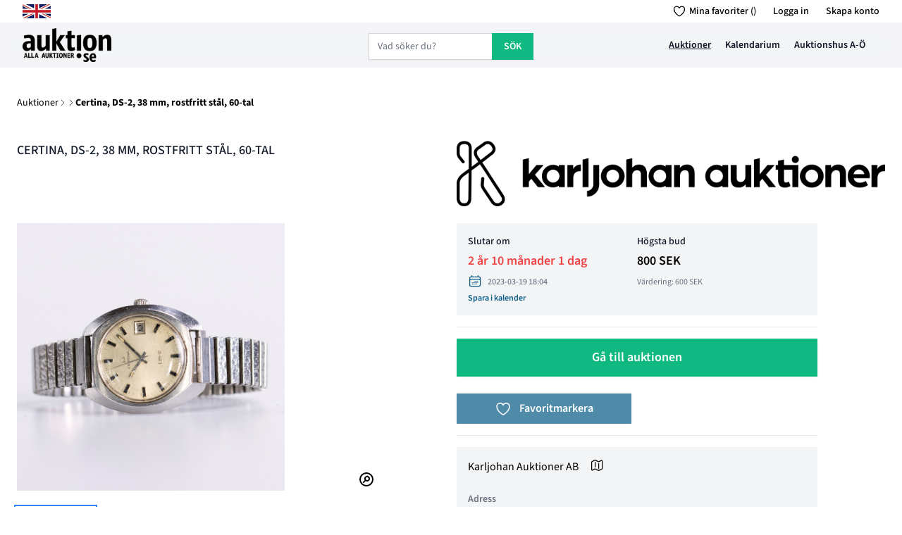

--- FILE ---
content_type: text/html; charset=UTF-8
request_url: https://auktion.se/objekt/182860/certina-ds-2-38-mm-rostfritt-stal-60-tal
body_size: 20851
content:
<!DOCTYPE html>
<html lang="sv" class="">

<head>
    <meta charset="utf-8">
    <meta name="viewport" content="width=device-width, initial-scale=1">
    <meta name="csrf-token" content="2FQmqgg6lZqr7dAXhYlrlKfwgj7QdP8oJxK0jeUJ">
    <link rel="icon" type="image/x-icon" href="/img/favicon.ico">
    <link rel="preconnect" href="https://fonts.bunny.net">
    <link href="https://fonts.bunny.net/css?family=source-sans-3:400,400i,500,500i,600,600i,700,700i"
        rel="stylesheet" />
    <title>Certina, DS-2, 38 mm, rostfritt stål, 6… | Auktion.se</title>
<meta name="description" content="Herrarmbandsur, Certina DS-2, ca 38 mm exkl. krona (43 mm lug-to-lug), ca 1967, rostfritt stål, skruvboett, manuellt urverk, kaliber Certina 25-66, p…">
<meta property="og:description" content="Herrarmbandsur, Certina DS-2, ca 38 mm exkl. krona (43 mm lug-to-lug), ca 1967, rostfritt stål, skruvboett, manuellt urverk, kaliber Certina 25-66, p…">
<meta property="og:title" content="Certina, DS-2, 38 mm, rostfritt stål, 6…">

<meta name="twitter:description" content="Herrarmbandsur, Certina DS-2, ca 38 mm exkl. krona (43 mm lug-to-lug), ca 1967, rostfritt stål, skruvboett, manuellt urverk, kaliber Certina 25-66, p…">
<meta name="twitter:title" content="Certina, DS-2, 38 mm, rostfritt stål, 6…">
<script type="application/ld+json">{"@context":"https://schema.org","@type":"WebPage","name":"Certina, DS-2, 38 mm, rostfritt stål, 6…","description":"Herrarmbandsur, Certina DS-2, ca 38 mm exkl. krona (43 mm lug-to-lug), ca 1967, rostfritt stål, skruvboett, manuellt urverk, kaliber Certina 25-66, p…"}</script>
<script async src="https://pagead2.googlesyndication.com/pagead/js/adsbygoogle.js?client=ca-pub-3627408902271660"
  crossorigin="anonymous"></script>
    <!-- Styles -->
    <link rel="stylesheet" href="/css/app.css?id=80abd81cf92b2a11b3e41b445b23ad2c">

    <link rel="stylesheet" href="https://cdn.jsdelivr.net/npm/flatpickr/dist/flatpickr.min.css" defer>
    <script src="https://cdn.jsdelivr.net/npm/flatpickr" defer></script>

    <style >[wire\:loading], [wire\:loading\.delay], [wire\:loading\.inline-block], [wire\:loading\.inline], [wire\:loading\.block], [wire\:loading\.flex], [wire\:loading\.table], [wire\:loading\.grid], [wire\:loading\.inline-flex] {display: none;}[wire\:loading\.delay\.shortest], [wire\:loading\.delay\.shorter], [wire\:loading\.delay\.short], [wire\:loading\.delay\.long], [wire\:loading\.delay\.longer], [wire\:loading\.delay\.longest] {display:none;}[wire\:offline] {display: none;}[wire\:dirty]:not(textarea):not(input):not(select) {display: none;}input:-webkit-autofill, select:-webkit-autofill, textarea:-webkit-autofill {animation-duration: 50000s;animation-name: livewireautofill;}@keyframes livewireautofill { from {} }</style>
    <!-- Google Tag Manager -->
<script>(function(w,d,s,l,i){w[l]=w[l]||[];w[l].push({'gtm.start':
new Date().getTime(),event:'gtm.js'});var f=d.getElementsByTagName(s)[0],
j=d.createElement(s),dl=l!='dataLayer'?'&l='+l:'';j.async=true;j.src=
'https://www.googletagmanager.com/gtm.js?id='+i+dl;f.parentNode.insertBefore(j,f);
})(window,document,'script','dataLayer','GTM-5HKWH9T');</script>
<!-- End Google Tag Manager -->
    <script src="https://unpkg.com/@googlemaps/markerclusterer/dist/index.min.js"></script>
    <!-- Scripts -->
    <script src="/js/app.js?id=dce627417c2276a040f91b211c577428" defer></script>
    <link rel="stylesheet" type="text/css" href="https://unpkg.com/trix@2.0.0-beta.0/dist/trix.css">


</head>

<body class="font-sans antialiased" x-data="{ mobileMenu: false, lang: 'sv', showSearch: false, search: '', suggestions: false }">
  <!-- Google Tag Manager (noscript) -->
<noscript><iframe src="https://www.googletagmanager.com/ns.html?id=GTM-5HKWH9T"
height="0" width="0" style="display:none;visibility:hidden"></iframe></noscript>
<!-- End Google Tag Manager (noscript) -->
    <div x-data="{&quot;show&quot;:true,&quot;style&quot;:&quot;success&quot;,&quot;message&quot;:null}"
            :class="{ 'bg-blue-500': style == 'success', 'bg-red-700': style == 'danger', 'bg-gray-500': style != 'success' && style != 'danger' }"
            style="display: none;"
            x-show="show && message"
            x-init="
                document.addEventListener('banner-message', event => {
                    style = event.detail.style;
                    message = event.detail.message;
                    show = true;
                });
            ">
    <div class="max-w-screen-xl mx-auto py-2 px-3 sm:px-6 lg:px-8">
        <div class="flex items-center justify-between flex-wrap">
            <div class="w-0 flex-1 flex items-center min-w-0">
                <span class="flex p-2 rounded-lg" :class="{ 'bg-blue-600': style == 'success', 'bg-red-600': style == 'danger' }">
                    <svg x-show="style == 'success'" class="h-5 w-5 text-white" xmlns="http://www.w3.org/2000/svg" fill="none" viewBox="0 0 24 24" stroke="currentColor">
                        <path stroke-linecap="round" stroke-linejoin="round" stroke-width="2" d="M9 12l2 2 4-4m6 2a9 9 0 11-18 0 9 9 0 0118 0z" />
                    </svg>
                    <svg x-show="style == 'danger'" class="h-5 w-5 text-white" xmlns="http://www.w3.org/2000/svg" fill="none" viewBox="0 0 24 24" stroke="currentColor">
                        <path stroke-linecap="round" stroke-linejoin="round" stroke-width="2" d="M12 8v4m0 4h.01M21 12a9 9 0 11-18 0 9 9 0 0118 0z" />
                    </svg>
                    <svg x-show="style != 'success' && style != 'danger'" class="h-5 w-5 text-white" xmlns="http://www.w3.org/2000/svg" fill="none" viewBox="0 0 24 24" stroke="currentColor">
                        <path stroke-linecap="round" stroke-linejoin="round" stroke-width="2" d="M13 16h-1v-4h-1m1-4h.01M21 12a9 9 0 11-18 0 9 9 0 0118 0z" />
                    </svg>
                </span>

                <p class="ml-3 font-medium text-sm text-white truncate" x-text="message"></p>
            </div>

            <div class="shrink-0 sm:ml-3">
                <button
                    type="button"
                    class="-mr-1 flex p-2 rounded-md focus:outline-none sm:-mr-2 transition"
                    :class="{ 'hover:bg-blue-600 focus:bg-blue-600': style == 'success', 'hover:bg-red-600 focus:bg-red-600': style == 'danger' }"
                    aria-label="Dismiss"
                    x-on:click="show = false">
                    <svg class="h-5 w-5 text-white" xmlns="http://www.w3.org/2000/svg" fill="none" viewBox="0 0 24 24" stroke="currentColor">
                        <path stroke-linecap="round" stroke-linejoin="round" stroke-width="2" d="M6 18L18 6M6 6l12 12" />
                    </svg>
                </button>
            </div>
        </div>
    </div>
</div>

    <div class="bg-white ">
                    <div wire:id="H1lsEsHVVM6KWB2yfNZr" wire:initial-data="{&quot;fingerprint&quot;:{&quot;id&quot;:&quot;H1lsEsHVVM6KWB2yfNZr&quot;,&quot;name&quot;:&quot;pop-up-ad&quot;,&quot;locale&quot;:&quot;sv&quot;,&quot;path&quot;:&quot;objekt\/182860\/certina-ds-2-38-mm-rostfritt-stal-60-tal&quot;,&quot;method&quot;:&quot;GET&quot;,&quot;v&quot;:&quot;acj&quot;},&quot;effects&quot;:{&quot;listeners&quot;:[]},&quot;serverMemo&quot;:{&quot;children&quot;:[],&quot;errors&quot;:[],&quot;htmlHash&quot;:&quot;95dec44c&quot;,&quot;data&quot;:{&quot;neverShowAgain&quot;:false},&quot;dataMeta&quot;:[],&quot;checksum&quot;:&quot;c76c24c9fad9059525e56adf1aaf966510121a5531f2b92ca323500c8d196c88&quot;}}"   x-data="{ show: false, neverShowAgain:window.Livewire.find('H1lsEsHVVM6KWB2yfNZr').entangle('neverShowAgain') }" x-show="show&&!neverShowAgain" x-init="setTimeout(() => show = true, 45000)"
        class="relative z-[500]"
        aria-labelledby="modal-title" role="dialog" aria-modal="true" x-cloak id="register-account">

    <div class="fixed inset-0  bg-gray-500 bg-opacity-75 transition-opacity" ></div>

    <div class="fixed inset-0 z-50 overflow-y-auto">
        <div class="flex min-h-full items-end justify-center p-4 text-center sm:items-center sm:p-0" wire:click="closeModal()">

            <div
                class="relative transform overflow-hidden  bg-gray-100 pt-5 text-left shadow-xl transition-all sm:my-8 sm:w-full sm:max-w-lg ">
                <div>
                    <div class="mt-5 pb-4 text-center px-6 ">
                        <h3 class="text-lg font-medium leading-6 text-gray-900" id="modal-title">Bli medlem</h3>
                        <div class="mt-2 py-4">
                            <p class="text-sm text-gray-500">Skapa ett gratiskonto på Auktion.se för att enkelt kunna hantera dina bevakningar och få senaste nyheterna.</p>
                        </div>
                    </div>
                </div>
                <div class="mt-5 sm:mt-6 sm:grid sm:grid-flow-row-dense sm:grid-cols-2 px-6 sm:gap-3 bg-gray-300 py-4">
                    <a href="/register"
                        class="inline-flex w-full justify-center  border border-transparent bg-emerald-500 px-4 py-2 text-base font-medium text-white  hover:opacity-75 focus:outline-none sm:col-start-2 sm:text-sm">Bli medlem</a>
                    <button type="button" wire:click="closeModal(true)"
                        class="mt-3 inline-flex w-full justify-center bg-white  px-4 py-2 text-base font-medium text-gray-700 h focus:outline-none  sm:col-start-1 sm:mt-0 sm:text-sm">Visa inte igen</button>
                </div>
            </div>
        </div>
    </div>

</div>

<!-- Livewire Component wire-end:H1lsEsHVVM6KWB2yfNZr -->        

        <!-- Top navigation -->
        <div wire:id="5Pipfltvb05C7Gmpumqm" wire:initial-data="{&quot;fingerprint&quot;:{&quot;id&quot;:&quot;5Pipfltvb05C7Gmpumqm&quot;,&quot;name&quot;:&quot;nav-menu&quot;,&quot;locale&quot;:&quot;sv&quot;,&quot;path&quot;:&quot;objekt\/182860\/certina-ds-2-38-mm-rostfritt-stal-60-tal&quot;,&quot;method&quot;:&quot;GET&quot;,&quot;v&quot;:&quot;acj&quot;},&quot;effects&quot;:{&quot;listeners&quot;:[&quot;refreshFavorites&quot;,&quot;removeSearch&quot;]},&quot;serverMemo&quot;:{&quot;children&quot;:[],&quot;errors&quot;:[],&quot;htmlHash&quot;:&quot;388389cd&quot;,&quot;data&quot;:{&quot;favoritesCount&quot;:null,&quot;search&quot;:&quot;&quot;},&quot;dataMeta&quot;:[],&quot;checksum&quot;:&quot;141bd5357ba31ba23e29028d5e44e5068f22bd713b5a4cdf9558c10042742da4&quot;}}" class="sticky top-0 z-50" x-data="{ showSearch: false, showSearch: false,search: window.Livewire.find('5Pipfltvb05C7Gmpumqm').entangle('search'),   }">
    <!--
    Mobile menu

    Off-canvas menu for mobile, show/hide based on off-canvas menu state.
  -->
    <div x-cloak x-show="mobileMenu" class="relative  z-40 lg:hidden" role="dialog" aria-modal="true">
        <!--
      Off-canvas menu backdrop, show/hide based on off-canvas menu state.

      Entering: "transition-opacity ease-linear duration-300"
        From: "opacity-0"
        To: "opacity-100"
      Leaving: "transition-opacity ease-linear duration-300"
        From: "opacity-100"
        To: "opacity-0"
    -->
        <div class="fixed inset-0 bg-white bg-opacity-25"></div>

        <div class="fixed inset-0 z-40 flex" x-cloak x-show="mobileMenu">
            <!--
        Off-canvas menu, show/hide based on off-canvas menu state.

        Entering: "transition ease-in-out duration-300 transform"
          From: "-translate-x-full"
          To: "translate-x-0"
        Leaving: "transition ease-in-out duration-300 transform"
          From: "translate-x-0"
          To: "-translate-x-full"
      -->
            <div class="relative flex w-full  flex-col overflow-y-auto bg-white pb-12 shadow-xl">
                <div class="flex px-4 pt-5 pb-2">
                    <button @click="mobileMenu=false" type="button"
                        class="-m-2 inline-flex items-center justify-center rounded-md p-2 text-gray-400">
                        <span class="sr-only">Close menu</span>
                        <!-- Heroicon name: outline/x-mark -->
                        <svg class="h-6 w-6" xmlns="http://www.w3.org/2000/svg" fill="none" viewBox="0 0 24 24"
                            stroke-width="1.5" stroke="currentColor" aria-hidden="true">
                            <path stroke-linecap="round" stroke-linejoin="round" d="M6 18L18 6M6 6l12 12" />
                        </svg>
                    </button>
                </div>



                <div class="space-y-6 border-t border-gray-200 bg-gray-200 mt-2  py-3 px-4">
                    <div class="flow-root">
                        <a href="/favoriter" class="-m-2 block p-2 font-medium text-gray-800 border-b border-gray-500 ">
                            <div class="inline-flex">
                                <svg xmlns="http://www.w3.org/2000/svg" fill="none" viewBox="0 0 24 24"
                                    stroke-width="1.5" stroke="currentColor" class="w-6 h-6 mr-2">
                                    <path stroke-linecap="round" stroke-linejoin="round"
                                        d="M21 8.25c0-2.485-2.099-4.5-4.688-4.5-1.935 0-3.597 1.126-4.312 2.733-.715-1.607-2.377-2.733-4.313-2.733C5.1 3.75 3 5.765 3 8.25c0 7.22 9 12 9 12s9-4.78 9-12z" />
                                </svg>

                                Favoriter ()
                            </div>
                        </a>

                    </div>
                    <div class="flow-root">
                        <a href="/objekt" class="-m-2 block p-2 font-medium text-gray-800 border-b border-gray-500">
                            <div class="inline-flex">
                                <img class="w-6 h-6 mr-2"
                                    src="[data-uri]">
                                Auktioner
                            </div>

                        </a>
                    </div>

                    <div class="flow-root">
                        <a href="/kalendarium"
                            class="-m-2 block p-2 font-medium text-gray-800 border-b border-gray-500">
                            <div class="inline-flex">
                                <svg xmlns="http://www.w3.org/2000/svg" fill="none" viewBox="0 0 24 24"
                                    stroke-width="1.5" stroke="currentColor" class="w-6 h-6 mr-2">
                                    <path stroke-linecap="round" stroke-linejoin="round"
                                        d="M6.75 3v2.25M17.25 3v2.25M3 18.75V7.5a2.25 2.25 0 012.25-2.25h13.5A2.25 2.25 0 0121 7.5v11.25m-18 0A2.25 2.25 0 005.25 21h13.5A2.25 2.25 0 0021 18.75m-18 0v-7.5A2.25 2.25 0 015.25 9h13.5A2.25 2.25 0 0121 11.25v7.5" />
                                </svg>
                                Kalendarium
                            </div>
                        </a>
                    </div>
                    <div class="flow-root">
                        <a href="/auktionshus"
                            class="-m-2 block p-2 font-medium text-gray-800 border-b border-gray-500">
                            <div class="inline-flex">
                                <svg xmlns="http://www.w3.org/2000/svg" fill="none" viewBox="0 0 24 24"
                                    stroke-width="1.5" stroke="currentColor" class="w-6 h-6 mr-2">
                                    <path stroke-linecap="round" stroke-linejoin="round"
                                        d="M8.25 21v-4.875c0-.621.504-1.125 1.125-1.125h2.25c.621 0 1.125.504 1.125 1.125V21m0 0h4.5V3.545M12.75 21h7.5V10.75M2.25 21h1.5m18 0h-18M2.25 9l4.5-1.636M18.75 3l-1.5.545m0 6.205l3 1m1.5.5l-1.5-.5M6.75 7.364V3h-3v18m3-13.636l10.5-3.819" />
                                </svg>

                                Auktionshus A-Ö
                            </div>
                        </a>

                    </div>
                                    </div>

                                    <div class="space-y-6 border-t border-gray-200 py-6 px-4">
                        <div class="flow-root">
                            <a href="/register"
                                class="-m-2 block p-2 font-medium text-gray-600">Skapa konto</a>
                        </div>
                        <div class="flow-root">
                            <a href="/login" class="-m-2 block p-2 font-medium text-gray-600">Logga in</a>
                        </div>
                    </div>
                                <div class="space-y-6 border-t border-gray-200 py-6 px-4">
                    <!-- Currency selector -->
                    <form>
                        <div class="inline-block">
                            <label for="mobile-currency" class="">Språk</label>
                            <div
                                class="group relative  rounded-md border-transparent focus-within:ring-2 focus-within:ring-white">
                                                                    <a href="/locale/en"
                                        class="text-sm font-semibold text-gray-600 hover:text-gray-300"
                                        @click="lang=(lang=='sv'?'en':'sv')">
                                        <svg class="w-7 h-7 mr-1" xmlns="http://www.w3.org/2000/svg" viewBox="0 5 36 26"><path fill="#00247D" d="M0 9.059V13h5.628zM4.664 31H13v-5.837zM23 25.164V31h8.335zM0 23v3.941L5.63 23zM31.337 5H23v5.837zM36 26.942V23h-5.631zM36 13V9.059L30.371 13zM13 5H4.664L13 10.837z"/><path fill="#CF1B2B" d="M25.14 23l9.712 6.801c.471-.479.808-1.082.99-1.749L28.627 23H25.14zM13 23h-2.141l-9.711 6.8c.521.53 1.189.909 1.938 1.085L13 23.943V23zm10-10h2.141l9.711-6.8c-.521-.53-1.188-.909-1.937-1.085L23 12.057V13zm-12.141 0L1.148 6.2C.677 6.68.34 7.282.157 7.949L7.372 13h3.487z"/><path fill="#EEE" d="M36 21H21v10h2v-5.836L31.335 31H32c1.117 0 2.126-.461 2.852-1.199L25.14 23h3.487l7.215 5.052c.093-.337.158-.686.158-1.052v-.058L30.369 23H36v-2zM0 21v2h5.63L0 26.941V27c0 1.091.439 2.078 1.148 2.8l9.711-6.8H13v.943l-9.914 6.941c.294.07.598.116.914.116h.664L13 25.163V31h2V21H0zM36 9c0-1.091-.439-2.078-1.148-2.8L25.141 13H23v-.943l9.915-6.942C32.62 5.046 32.316 5 32 5h-.663L23 10.837V5h-2v10h15v-2h-5.629L36 9.059V9zM13 5v5.837L4.664 5H4c-1.118 0-2.126.461-2.852 1.2l9.711 6.8H7.372L.157 7.949C.065 8.286 0 8.634 0 9v.059L5.628 13H0v2h15V5h-2z"/><path fill="#CF1B2B" d="M21 15V5h-6v10H0v6h15v10h6V21h15v-6z"/></svg>                                    </a>
                                

                            </div>
                        </div>
                    </form>
                </div>
            </div>
        </div>
    </div>
    <header class="relative z-10 bg-gray-100 text-gray-600">
        <nav aria-label="Top">
            <!-- Top navigation -->
            <div class="bg-white hidden lg:block text-gray-600">
                <div class="mx-auto flex h-8 max-w-7xl items-center justify-between px-4 sm:px-6 lg:px-8">
                    <a href="/" class="inline lg:hidden">
                        <span class="sr-only">Auktion.se</span>
                        <img src="/img/auktion_se_logo_black.png" class="h-6 w-auto">
                    </a>
                                            <a href="/locale/en" class="text-sm font-semibold text-gray-600 hover:text-gray-300"><img
                                x-show="lang=='sv'" src="/img/en.png">
                        </a>
                    

                    <div class="flex items-center space-x-6">
                        <a href="/favoriter"
                            class="text-sm items-center font-medium text-black hover:text-gray-900 md:inline-flex hidden ">
                            <div class="relative mr-1 inline-flex items-center rounded  py-0.5 text-xs font-medium">
                                <span
                                    class="hidden items absolute top-0 mt-0.5 right-1 flex h-3 w-3 items-center justify-center rounded-full bg-red-600 text-[7px] text-white"><span></span></span>
                                <span class="ml-1.5 text-black">
                                    <svg xmlns="http://www.w3.org/2000/svg" fill="none" viewBox="0 0 24 24"
                                        stroke-width="1.5" stroke="currentColor" class="h-5 w-5">
                                        <path stroke-linecap="round" stroke-linejoin="round"
                                            d="M21 8.25c0-2.485-2.099-4.5-4.688-4.5-1.935 0-3.597 1.126-4.312 2.733-.715-1.607-2.377-2.733-4.313-2.733C5.1 3.75 3 5.765 3 8.25c0 7.22 9 12 9 12s9-4.78 9-12z" />
                                    </svg>
                                </span>
                            </div>
                            Mina favoriter ()
                        </a>
                                                    <a href="/login"
                                class="text-sm font-medium text-black hover:text-gray-900 md:block hidden">Logga in</a>
                            <a href="/register"
                                class="text-sm font-medium text-black hover:text-gray-900 md:block hidden">Skapa konto</a>
                                            </div>
                </div>
            </div>

            <!-- Secondary navigation -->
            <div  class="bg-opacity-10 backdrop-blur-md backdrop-filter">
                <div class="mx-auto max-w-7xl px-4 sm:px-6 lg:px-8">
                    <div>
                        <div class="flex h-16 items-center justify-between ">
                            <!-- Logo (lg+) -->
                            <div class="hidden lg:flex lg:flex-1 lg:items-center">
                                <a href="/">
                                    <span class="sr-only">Auktion.se</span>
                                    <img src="/img/auktion_se_logo_black.png" class="h-12 w-auto">
                                </a>
                            </div>




                            <div class="block lg:hidden">
                                <div>

                                    <div class="mt-1 flex items-center notrounded-md ">
                                        <div class="inline-flex ">
                                            <svg xmlns="http://www.w3.org/2000/svg" @click="showSearch=!showSearch"
                                                fill="none" viewBox="0 0 24 24" stroke-width="1.5"
                                                stroke="currentColor" class="mt-1 w-8 mr-3 h-8 text-gray-900">
                                                <path stroke-linecap="round" stroke-linejoin="round"
                                                    d="M21 21l-5.197-5.197m0 0A7.5 7.5 0 105.196 5.196a7.5 7.5 0 0010.607 10.607z" />
                                            </svg>


                                        </div>

                                    </div>
                                </div>
                            </div>
                            <div class="grow text-center lg:hidden">
                                <a href="/" class="mx-auto">
                                    <span class="sr-only">Auktion.se</span>
                                    <img src="/img/auktion_se_logo_black.png" class="h-12 w-auto mx-auto">
                                </a>
                            </div>
                            <div class="hidden lg:block">
                                <div>

                                    <div class="mt-1 flex notrounded-md shadow-sm">
                                        <div class="lg:hidden"></div>
                                        <form class="flex" method="GET" action="/objekt" id="searchform">
                                            <div x-data="{suggestions:false}" class="relative flex flex-grow items-stretch focus-within:z-10">
                                                <div>
                                                    <input type="text" name="search" id="search"
                                                        @click.away="suggestions=false"
                                                        @click.focus="suggestions=true"
                                                        class="block w-full notrounded-none notrounded-l-md border-gray-300  focus:border-emerald-500 focus:ring-emerald-500 sm:text-sm"
                                                        placeholder="Vad söker du?">
                                                </div>
                                                <div class="absolute z-40 top-10 bg-white w-full "
                                                    x-show="suggestions" x-cloak>
                                                    <ul role="list" class="divide-y divide-gray-200">
                                                        

                                                    </ul>

                                                </div>
                                            </div>
                                            <button type="submit"
                                                class="relative -ml-px bg-emerald-500 inline-flex items-center space-x-2 notrounded-r-md border border-emerald-500 bg-gray-50 px-4 py-2 text-sm font-medium text-white font-semibold hover:opacity-75 focus:border-indigo-500 focus:outline-none focus:ring-1 focus:ring-indigo-500">

                                                <span class="uppercase">Sök</span>
                                            </button>
                                        </form>
                                    </div>
                                </div>
                            </div>

                            <div class="flex lg:flex-1 items-center justify-end md:space-x-5 space-x-1">
                                <a href="/objekt"
                                    class="hidden text-sm font-semibold text-gray-900 lg:block underline-offset-8 decoration-2 hover:underline underline">Auktioner</a>

                                <a href="/kalendarium"
                                    class="hidden text-sm font-semibold text-gray-900 underline-offset-8 lg:block decoration-2 hover:underline ">Kalendarium</a>



                                <a href="/auktionshus"
                                    class="hidden text-sm font-semibold text-gray-900  underline-offset-8 lg:block decoration-2 hover:underline ">Auktionshus A-Ö</a>


                                <a href="/favoriter">
                                                                            <svg xmlns="http://www.w3.org/2000/svg" fill="none" viewBox="0 0 24 24"
                                            stroke-width="1.5" stroke="currentColor"
                                            class="w-6 h-6 block lg:hidden text-gray-900">
                                            <path stroke-linecap="round" stroke-linejoin="round"
                                                d="M21 8.25c0-2.485-2.099-4.5-4.688-4.5-1.935 0-3.597 1.126-4.312 2.733-.715-1.607-2.377-2.733-4.313-2.733C5.1 3.75 3 5.765 3 8.25c0 7.22 9 12 9 12s9-4.78 9-12z" />
                                        </svg>
                                                                    </a>
                                <button type="button" class="-ml-2 p-2 text-gray-800 block lg:hidden"
                                    @click="mobileMenu=true">
                                    <span class="sr-only">Open menu</span>
                                    <!-- Heroicon name: outline/bars-3 -->
                                    <svg class="h-6 w-6 " xmlns="http://www.w3.org/2000/svg" fill="none"
                                        viewBox="0 0 24 24" stroke-width="1.5" stroke="currentColor"
                                        aria-hidden="true">
                                        <path stroke-linecap="round" stroke-linejoin="round"
                                            d="M3.75 6.75h16.5M3.75 12h16.5m-16.5 5.25h16.5" />
                                    </svg>
                                </button>
                            </div>
                        </div>
                    </div>
                </div>
            </div>
            <div x-data="{suggestions:false}" class="relative">
                <form class="flex md:hidden" method="GET" action="/objekt" x-cloak x-show="showSearch">
                    <div class="relative flex  flex-grow items-stretch focus-within:z-10">

                        <input type="text" name="search" id="search"
                            @click.away="suggestions=false" @click.focus="suggestions=true"
                            class="block w-full notrounded-none notrounded-l-md border-gray-300  focus:border-emerald-500 focus:ring-emerald-500 sm:text-sm"
                            placeholder="Vad söker du?">
                    </div>
                    <button type="submit"
                        class="relative -ml-px bg-emerald-500 inline-flex items-center space-x-2 notrounded-r-md border border-emerald-500 bg-gray-50 px-4 py-2 text-sm font-medium text-white font-semibold hover:opacity-75 focus:border-indigo-500 focus:outline-none focus:ring-1 focus:ring-indigo-500">

                        <span class="uppercase">Sök</span>
                    </button>
                </form>
                <div class="absolute z-40 top-10 bg-white w-full " x-cloak x-show="suggestions">
                    <ul role="list" class="divide-y divide-gray-200">
                        

                    </ul>

                </div>
            </div>
        </nav>
    </header>
                 <div class="max-w-7xl mx-auto z-100 ">

          <div class="hidden md:block">
       <div  x-data='{step:0, addOne(){ this.step = this.step == this.max ? 0 :  this.step+1 },max:-1 }' x-init='$interval(() => addOne(), 5000)'>
      </div>
      </div>
            <div class="md:hidden">
      <div  x-data='{step:0, addOne(){ this.step = this.step == this.max ? 0 :  this.step+1 },max:-1 }' x-init='$interval(() => addOne(), 5000)'>
      </div>
    </div>
    
</div>
        </div>

<!-- Livewire Component wire-end:5Pipfltvb05C7Gmpumqm -->

        <!-- Page Content -->
        <main class="relative">
            <div wire:id="w9aXCyIanfR4bftwhuIM" wire:initial-data="{&quot;fingerprint&quot;:{&quot;id&quot;:&quot;w9aXCyIanfR4bftwhuIM&quot;,&quot;name&quot;:&quot;product-view&quot;,&quot;locale&quot;:&quot;sv&quot;,&quot;path&quot;:&quot;objekt\/182860\/certina-ds-2-38-mm-rostfritt-stal-60-tal&quot;,&quot;method&quot;:&quot;GET&quot;,&quot;v&quot;:&quot;acj&quot;},&quot;effects&quot;:{&quot;listeners&quot;:[],&quot;path&quot;:&quot;https:\/\/auktion.se\/objekt\/182860\/certina-ds-2-38-mm-rostfritt-stal-60-tal&quot;},&quot;serverMemo&quot;:{&quot;children&quot;:{&quot;l3155162023-0&quot;:{&quot;id&quot;:&quot;GUACPFNWRN3XvybFprE8&quot;,&quot;tag&quot;:&quot;div&quot;},&quot;object-1918535&quot;:{&quot;id&quot;:&quot;rCT4PeY6lZa3WK019XzH&quot;,&quot;tag&quot;:&quot;div&quot;},&quot;object-1918536&quot;:{&quot;id&quot;:&quot;QbLQ9d1cibQyq7o00ctZ&quot;,&quot;tag&quot;:&quot;div&quot;},&quot;object-1918537&quot;:{&quot;id&quot;:&quot;wtO526gfMtdyZHnqNG8V&quot;,&quot;tag&quot;:&quot;div&quot;},&quot;object-1918538&quot;:{&quot;id&quot;:&quot;FfAAwsvKgBHe1RCNYMvU&quot;,&quot;tag&quot;:&quot;div&quot;}},&quot;errors&quot;:[],&quot;htmlHash&quot;:&quot;1a9f1090&quot;,&quot;data&quot;:{&quot;favorite&quot;:null,&quot;auctioneer&quot;:[],&quot;object&quot;:[],&quot;oid&quot;:null,&quot;slug&quot;:&quot;certina-ds-2-38-mm-rostfritt-stal-60-tal&quot;,&quot;enddate&quot;:&quot;2023-03-19T18:04:30+0100&quot;,&quot;shareLinks&quot;:{&quot;facebook&quot;:&quot;https:\/\/www.facebook.com\/sharer\/sharer.php?u=https:\/\/auktion.se\/objekt\/182860\/certina-ds-2-38-mm-rostfritt-stal-60-tal&quot;,&quot;twitter&quot;:&quot;https:\/\/twitter.com\/intent\/tweet?text=Default+share+text&amp;url=https:\/\/auktion.se\/objekt\/182860\/certina-ds-2-38-mm-rostfritt-stal-60-tal&quot;,&quot;whatsapp&quot;:&quot;https:\/\/wa.me\/?text=https:\/\/auktion.se\/objekt\/182860\/certina-ds-2-38-mm-rostfritt-stal-60-tal&quot;},&quot;diff&quot;:{&quot;y&quot;:2,&quot;m&quot;:10,&quot;d&quot;:1,&quot;h&quot;:5,&quot;i&quot;:13,&quot;s&quot;:23},&quot;inCollection&quot;:null},&quot;dataMeta&quot;:{&quot;models&quot;:{&quot;auctioneer&quot;:{&quot;class&quot;:&quot;App\\Models\\Auctioneer&quot;,&quot;id&quot;:752,&quot;relations&quot;:[&quot;media&quot;],&quot;connection&quot;:&quot;mysql&quot;,&quot;collectionClass&quot;:null},&quot;object&quot;:{&quot;class&quot;:&quot;App\\Models\\AuctionObject&quot;,&quot;id&quot;:182860,&quot;relations&quot;:[&quot;auction_event&quot;,&quot;auction_event.auctioneer&quot;,&quot;auction_event.auctioneer.media&quot;,&quot;category_map&quot;,&quot;category_map.category&quot;],&quot;connection&quot;:&quot;mysql&quot;,&quot;collectionClass&quot;:null}},&quot;dates&quot;:{&quot;enddate&quot;:&quot;carbon&quot;}},&quot;checksum&quot;:&quot;fb5a21075c350fe749f4641a96c36e3d116c0933ea714021bce44501031cea1e&quot;}}" class="bg-white" x-data="objectViewApp">
  <div class="max-w-2xl mt-8 py-2 mx-auto px-4 sm:px-6 lg:max-w-7xl lg:grid lg:grid-cols-2 lg:gap-x-4">
    <div class="text-sm flex font-normal gap-x-2 mb-3"><a href="/" >Auktioner</a> <svg
        xmlns="http://www.w3.org/2000/svg" fill="none" viewBox="0 0 24 24" stroke-width="1.5" stroke="currentColor"
        class="w-3 h-3 mt-1">
        <path stroke-linecap="round" stroke-linejoin="round" d="m8.25 4.5 7.5 7.5-7.5 7.5" />
      </svg> <a  href="/kategori/"></a> <svg xmlns="http://www.w3.org/2000/svg" fill="none"
        viewBox="0 0 24 24" stroke-width="1.5" stroke="currentColor" class="w-3 h-3 mt-1">
        <path stroke-linecap="round" stroke-linejoin="round" d="m8.25 4.5 7.5 7.5-7.5 7.5" />
      </svg> <span class="font-bold">Certina, DS-2, 38 mm, rostfritt stål, 60-tal</span></div>
  </div>
    <div class="max-w-2xl mx-auto py-8 px-4 sm:px-6 lg:max-w-7xl lg:px-8 lg:grid lg:grid-cols-2 lg:gap-x-4"
        x-show="tab=='images'" x-cloak>
        <!-- Product details -->
        <div class="lg:max-w-lg lg:self-end">

            <div class="">
                <h1 class="text-lg font-medium leading-9 uppercase text-gray-900 ">Bilder
                    Certina, DS-2, 38 mm, rostfritt stål, 60-tal
                </h1>
            </div>
        </div>
        <div class="text-right cursor-pointer" @click="tab='product'">
            <div class="inline-flex"><svg xmlns="http://www.w3.org/2000/svg" class="h-4 mt-1 w-4 mr-1"
                    viewBox="0 0 20 20" fill="currentColor">
                    <path fill-rule="evenodd"
                        d="M15.707 15.707a1 1 0 01-1.414 0l-5-5a1 1 0 010-1.414l5-5a1 1 0 111.414 1.414L11.414 10l4.293 4.293a1 1 0 010 1.414zm-6 0a1 1 0 01-1.414 0l-5-5a1 1 0 010-1.414l5-5a1 1 0 011.414 1.414L5.414 10l4.293 4.293a1 1 0 010 1.414z"
                        clip-rule="evenodd" />
                </svg>Tillbaka till annonsen</div>
        </div>
        <div class="col-span-2 space-y-4">
            <img loading="lazy"
                src="https://skelkarljohanprod.blob.core.windows.net/23061-itemimages/23061a_8db1b25047c06da_lg.jpeg"
                class="max-w-full lg:w-3/5 object-center object-cover ">
                    </div>
        <div class="mt-8 cursor-pointer" @click="tab='product'">
            <div class="inline-flex"><svg xmlns="http://www.w3.org/2000/svg" class="h-4 mt-1 w-4 mr-1"
                    viewBox="0 0 20 20" fill="currentColor">
                    <path fill-rule="evenodd"
                        d="M15.707 15.707a1 1 0 01-1.414 0l-5-5a1 1 0 010-1.414l5-5a1 1 0 111.414 1.414L11.414 10l4.293 4.293a1 1 0 010 1.414zm-6 0a1 1 0 01-1.414 0l-5-5a1 1 0 010-1.414l5-5a1 1 0 011.414 1.414L5.414 10l4.293 4.293a1 1 0 010 1.414z"
                        clip-rule="evenodd" />
                </svg>Tillbaka till annonsen</div>
        </div>
    </div>

    <div class="max-w-2xl my-4 py-2 mx-auto px-4 sm:px-6 lg:max-w-7xl lg:grid lg:grid-cols-2 lg:gap-x-4">
        <div class=" align-middle inline-block flex flex-col">
            <span class="text-lg font-medium uppercase text-gray-900 "> Certina, DS-2, 38 mm, rostfritt stål, 60-tal</span>
        </div>
        <div>
                            <img src="https://auktion.se/storage/8108/KarljohanAuktioner_RGB_Horizontal_Pos.png" class=" mt-4 sm:mt-0">
                    </div>
    </div>
    <div class="max-w-2xl mx-auto px-4 sm:px-6 lg:max-w-7xl lg:grid lg:grid-cols-2 lg:gap-x-4" x-show="tab=='product'">
        <!-- Product details -->

        <div class="lg:max-w-lg lg:self-end">


            <!-- Image gallery -->
            <div class="flex flex-col-reverse">
                <!-- Image selector -->
                <div class=" mt-6 w-full max-w-2xl mx-auto sm:block lg:max-w-none">
                    <div class="grid grid-cols-4 gap-6" aria-orientation="horizontal" role="tablist">
                                                    <button id="tabs-1-tab-1"
                                class="relative h-24 bg-white  flex items-center justify-center text-sm  font-medium uppercase text-gray-900 cursor-pointer hover:bg-gray-50 focus:outline-none focus:ring focus:ring-offset-4 focus:ring-opacity-50"
                                aria-controls="tabs-1-panel-1" role="tab" type="button" x-on:click="pickPhoto(1)">
                                <span class="sr-only"> Bild 1 av Certina, DS-2, 38 mm, rostfritt stål, 60-tal
                                </span>
                                <span class="absolute inset-0  overflow-hidden">
                                    <img src="https://skelkarljohanprod.blob.core.windows.net/23061-itemimages/23061a_8db1b25047c06da_lg.jpeg" alt=""
                                        class="w-full h-full object-center object-cover">
                                </span>
                                <!-- Selected: "ring-blue-500", Not Selected: "ring-transparent" -->
                                <span
                                    :class="{ 'ring-blue-500': currentPhoto == 1, 'ring-transparent': currentPhoto != 1 }"
                                    class=" absolute inset-0  ring-2 ring-offset-2 pointer-events-none"
                                    aria-hidden="true"></span>
                            </button>

                                                                                                                                                                                                            <button id="tabs-1-tab-1" x-on:click="pickPhoto(2)"
                                            class="relative h-24  bg-white  flex items-center justify-center text-sm font-medium uppercase text-gray-900 cursor-pointer hover:bg-gray-50 focus:outline-none active:ring-red-500 focus:ring-offset-4 focus:ring-opacity-50"
                                            aria-controls="tabs-1-panel-1" role="tab" type="button">
                                            <span class="sr-only"> Bild 2 av Certina, DS-2, 38 mm, rostfritt stål, 60-tal
                                            </span>
                                            <span class="absolute inset-0  overflow-hidden">
                                                <img src="https://skelkarljohanprod.blob.core.windows.net/23061-itemimages/23061b_8db1b2500187815_lg.jpeg" alt=""
                                                    class="w-full h-full object-center object-cover">
                                            </span>
                                            <!-- Selected: "ring-blue-500", Not Selected: "ring-transparent" -->
                                            <span
                                                :class="{
                                                    'ring-blue-500': currentPhoto ==
                                                        2,
                                                    'ring-transparent': currentPhoto != 2
                                                }"
                                                class="ring-transparent absolute inset-0  ring-2 ring-offset-2 pointer-events-none"
                                                aria-hidden="true"></span>
                                        </button>
                                                                                                                                                <button id="tabs-1-tab-1" x-on:click="pickPhoto(3)"
                                            class="relative h-24  bg-white  flex items-center justify-center text-sm font-medium uppercase text-gray-900 cursor-pointer hover:bg-gray-50 focus:outline-none active:ring-red-500 focus:ring-offset-4 focus:ring-opacity-50"
                                            aria-controls="tabs-1-panel-1" role="tab" type="button">
                                            <span class="sr-only"> Bild 3 av Certina, DS-2, 38 mm, rostfritt stål, 60-tal
                                            </span>
                                            <span class="absolute inset-0  overflow-hidden">
                                                <img src="https://skelkarljohanprod.blob.core.windows.net/23061-itemimages/23061c_8db1b24f52ee6f1_lg.jpeg" alt=""
                                                    class="w-full h-full object-center object-cover">
                                            </span>
                                            <!-- Selected: "ring-blue-500", Not Selected: "ring-transparent" -->
                                            <span
                                                :class="{
                                                    'ring-blue-500': currentPhoto ==
                                                        3,
                                                    'ring-transparent': currentPhoto != 3
                                                }"
                                                class="ring-transparent absolute inset-0  ring-2 ring-offset-2 pointer-events-none"
                                                aria-hidden="true"></span>
                                        </button>
                                                                                                                                                <button id="tabs-1-tab-1" x-on:click="pickPhoto(4)"
                                            class="relative h-24  bg-white  flex items-center justify-center text-sm font-medium uppercase text-gray-900 cursor-pointer hover:bg-gray-50 focus:outline-none active:ring-red-500 focus:ring-offset-4 focus:ring-opacity-50"
                                            aria-controls="tabs-1-panel-1" role="tab" type="button">
                                            <span class="sr-only"> Bild 4 av Certina, DS-2, 38 mm, rostfritt stål, 60-tal
                                            </span>
                                            <span class="absolute inset-0  overflow-hidden">
                                                <img src="https://skelkarljohanprod.blob.core.windows.net/23061-itemimages/23061d_8db1b24ffe278dc_lg.jpeg" alt=""
                                                    class="w-full h-full object-center object-cover">
                                            </span>
                                            <!-- Selected: "ring-blue-500", Not Selected: "ring-transparent" -->
                                            <span
                                                :class="{
                                                    'ring-blue-500': currentPhoto ==
                                                        4,
                                                    'ring-transparent': currentPhoto != 4
                                                }"
                                                class="ring-transparent absolute inset-0  ring-2 ring-offset-2 pointer-events-none"
                                                aria-hidden="true"></span>
                                        </button>
                                                                                                                        
                    </div>
                </div>

                <div class="w-full  relative">
                    <!-- Tab panel, show/hide based on tab state. -->
                    <div id="tabs-1-panel-1" aria-labelledby="tabs-1-tab-1" role="tabpanel" tabindex="0">
                        <img x-ref="mainImage"
                            src="https://skelkarljohanprod.blob.core.windows.net/23061-itemimages/23061a_8db1b25047c06da_lg.jpeg"
                            loading="lazy" @click="tab='images'" class="w-auto sm:h-[380px] h-[200px]">
                        <svg xmlns="http://www.w3.org/2000/svg" class="h-6 w-6 absolute bottom-1 right-1"
                            fill="none" viewBox="0 0 24 24" stroke="currentColor" stroke-width="2">
                            <path stroke-linecap="round" stroke-linejoin="round"
                                d="M8 16l2.879-2.879m0 0a3 3 0 104.243-4.242 3 3 0 00-4.243 4.242zM21 12a9 9 0 11-18 0 9 9 0 0118 0z" />
                        </svg>
                    </div>

                    <!-- More images... -->
                </div>
            </div>

            <section aria-labelledby="information-heading" class="">
                <section class="w-full md:hidden ">
                    <div class="sm:flex sm:justify-between">

                        <!-- Size selector -->
                        <fieldset class="w-full">
                            <div class=" gap-4 px-4  w-full bg-gray-100  ">
                                <div class="flex mt-4">
                                    <div class="w-full">
                                        <input type="radio" name="size-choice" value="18L" class="sr-only"
                                            aria-labelledby="size-choice-0-label"
                                            aria-describedby="size-choice-0-description">
                                        <p id="size-choice-0-label" class="text-sm text-gray-900 font-medium">
                                            Slutar om
                                        </p>
                                        <p id="size-choice-0-description"
                                            class="mt-1 text-lg  text-red-500  font-semibold">
                                                                                            2 år
                                                                                                     10
                                                    månader
                                                                                                             1
                                                        dag
                                                                                                                                                 </p>
                                        <p id="size-choice-0-description"
                                            class="mt-1 text-xs text-gray-500 inline-flex">
                                            <a  href="[data-uri]"                                                 class=" inline-flex text-center align-center justify-center text-xs font-medium text-gray-500 hover:bg-gray-50">

                                                <svg xmlns="http://www.w3.org/2000/svg" fill="none"
                                                    viewBox="0 0 24 24" stroke-width="1.5" stroke="currentColor"
                                                    class="w-5 mx-auto h-5 text-sky-800">
                                                    <path stroke-linecap="round" stroke-linejoin="round"
                                                        d="M6.75 3v2.25M17.25 3v2.25M3 18.75V7.5a2.25 2.25 0 012.25-2.25h13.5A2.25 2.25 0 0121 7.5v11.25m-18 0A2.25 2.25 0 005.25 21h13.5A2.25 2.25 0 0021 18.75m-18 0v-7.5A2.25 2.25 0 015.25 9h13.5A2.25 2.25 0 0121 11.25v7.5m-9-6h.008v.008H12v-.008zM12 15h.008v.008H12V15zm0 2.25h.008v.008H12v-.008zM9.75 15h.008v.008H9.75V15zm0 2.25h.008v.008H9.75v-.008zM7.5 15h.008v.008H7.5V15zm0 2.25h.008v.008H7.5v-.008zm6.75-4.5h.008v.008h-.008v-.008zm0 2.25h.008v.008h-.008V15zm0 2.25h.008v.008h-.008v-.008zm2.25-4.5h.008v.008H16.5v-.008zm0 2.25h.008v.008H16.5V15z" />
                                                </svg>


                                                <span class="pt-1 ml-2"> 2023-03-19 18:04
                                                </span></a>
                                        </p>
                                        <div class="text-sky-800 font-semibold text-xs"> <a
                                                 href="[data-uri]" >Spara i kalender</a>
                                        </div>
                                    </div>
                                    <div class="w-full">
                                        <input type="radio" name="size-choice" value="20L" class="sr-only"
                                            aria-labelledby="size-choice-1-label"
                                            aria-describedby="size-choice-1-description">
                                        <p id="size-choice-1-label" class="text-sm text-gray-900 font-medium">
                                            Högsta bud
                                        </p>
                                        <p id="size-choice-0-description" class="mt-1 text-base text-black">
                                            800
                                            SEK</p>

                                          <p id="size-choice-0-description"
                                                    class="mt-1 pt-1 text-xs text-gray-500">
                                                    Värdering:
                                                    600
                                                    SEK</p>
                                    </div>
                                </div>
                            </div>
                        </fieldset>
                    </div>

                    <div class="mt-8">
                        <a href="https://auktion.se/objekt/182860/certina-ds-2-38-mm-rostfritt-stal-60-tal/redirect"
                            target="_new" class="w-full btn-primary">Gå till auktionen</a>
                    </div>
                </section>

                <h2 id="information-heading" class="text-sm mt-2 leading-5 font-semibold text-gray-500">
                    Beskrivning</h2>


                <p class="text-sm text-gray-500">Herrarmbandsur, Certina DS-2, ca 38 mm exkl. krona (43 mm lug-to-lug), ca 1967, rostfritt stål, skruvboett, manuellt urverk, kaliber Certina 25-66, plexiglas, signerad krona, fjädrande länk i rostfritt stål (ejoriginal)<br />
</p>



            </section>
        </div>

        <!-- Product image -->
        <div class="lg:mt-0 lg:col-start-2 lg:row-span-2 ">
            <div class="lg:max-w-lg lg:col-start-1 lg:row-start-2 lg:self-start">
                <section aria-labelledby="options-heading">
                    <h2 id="options-heading" class="sr-only">Product options</h2>

                    <form>
                        <section class="w-full hidden md:block mt-0 md:mt-0">
                            <div class="sm:flex sm:justify-between">

                                <!-- Size selector -->
                                <fieldset class="w-full">

                                    <div class="  gap-4 p-4  w-full bg-gray-100  ">
                                        <div class="flex ">
                                            <div class="w-full">
                                                <input type="radio" name="size-choice" value="18L"
                                                    class="sr-only" aria-labelledby="size-choice-0-label"
                                                    aria-describedby="size-choice-0-description">
                                                <p id="size-choice-0-label" class="text-sm text-gray-900 font-medium">
                                                    Slutar om
                                                </p>
                                                <p id="size-choice-0-description"
                                                    class="mt-1 text-lg  text-red-500  font-semibold">
                                                                                                            2 år
                                                                                                                     10
                                                            månader
                                                                                                                             1
                                                                dag
                                                                                                                                                                         </p>
                                                <p id="size-choice-0-description"
                                                    class="mt-1 text-xs text-gray-500 inline-flex">
                                                    <a  href="[data-uri]"                                                         class=" inline-flex text-center align-center justify-center text-xs font-medium text-gray-500 hover:bg-gray-50">

                                                        <svg xmlns="http://www.w3.org/2000/svg" fill="none"
                                                            viewBox="0 0 24 24" stroke-width="1.5"
                                                            stroke="currentColor"
                                                            class="w-5 mx-auto h-5 text-sky-800">
                                                            <path stroke-linecap="round" stroke-linejoin="round"
                                                                d="M6.75 3v2.25M17.25 3v2.25M3 18.75V7.5a2.25 2.25 0 012.25-2.25h13.5A2.25 2.25 0 0121 7.5v11.25m-18 0A2.25 2.25 0 005.25 21h13.5A2.25 2.25 0 0021 18.75m-18 0v-7.5A2.25 2.25 0 015.25 9h13.5A2.25 2.25 0 0121 11.25v7.5m-9-6h.008v.008H12v-.008zM12 15h.008v.008H12V15zm0 2.25h.008v.008H12v-.008zM9.75 15h.008v.008H9.75V15zm0 2.25h.008v.008H9.75v-.008zM7.5 15h.008v.008H7.5V15zm0 2.25h.008v.008H7.5v-.008zm6.75-4.5h.008v.008h-.008v-.008zm0 2.25h.008v.008h-.008V15zm0 2.25h.008v.008h-.008v-.008zm2.25-4.5h.008v.008H16.5v-.008zm0 2.25h.008v.008H16.5V15z" />
                                                        </svg>


                                                        <span class="pt-1 ml-2"> 2023-03-19 18:04
                                                        </span></a>
                                                </p>
                                                <div class="text-sky-800 font-semibold text-xs"> <a
                                                         href="[data-uri]" >Spara i kalender</a>
                                                </div>
                                            </div>
                                            <div class="w-full">
                                                <input type="radio" name="size-choice" value="20L"
                                                    class="sr-only" aria-labelledby="size-choice-1-label"
                                                    aria-describedby="size-choice-1-description">
                                                <p id="size-choice-1-label" class="text-sm text-gray-900 font-medium">
                                                    Högsta bud
                                                </p>
                                                <p id="size-choice-0-description"
                                                    class="mt-1 text-lg text-sek font-semibold"">
                                                    800
                                                    SEK</p>

                                                 <p id="size-choice-0-description"
                                                    class="mt-1 pt-1 text-xs text-gray-500">
                                                    Värdering:
                                                    600
                                                    SEK</p>
                                            </div>
                                        </div>


                                    </div>
                                </fieldset>
                            </div>
                            <div class="mt-4">
                                <hr>
                            </div>
                            <div class="mt-4">
                                <a href="https://auktion.se/objekt/182860/certina-ds-2-38-mm-rostfritt-stal-60-tal/redirect"
                                    target="_new"
                                    class="w-full btn-primary py-3 text-lg">Gå till auktionen</a>
                            </div>
                        </section>
                        <div wire:id="GUACPFNWRN3XvybFprE8" wire:initial-data="{&quot;fingerprint&quot;:{&quot;id&quot;:&quot;GUACPFNWRN3XvybFprE8&quot;,&quot;name&quot;:&quot;product-view-buttons&quot;,&quot;locale&quot;:&quot;sv&quot;,&quot;path&quot;:&quot;objekt\/182860\/certina-ds-2-38-mm-rostfritt-stal-60-tal&quot;,&quot;method&quot;:&quot;GET&quot;,&quot;v&quot;:&quot;acj&quot;},&quot;effects&quot;:{&quot;emits&quot;:[{&quot;event&quot;:&quot;refreshFavorites&quot;,&quot;params&quot;:[0],&quot;to&quot;:&quot;nav-menu&quot;}],&quot;listeners&quot;:[]},&quot;serverMemo&quot;:{&quot;children&quot;:[],&quot;errors&quot;:[],&quot;htmlHash&quot;:&quot;ac06c422&quot;,&quot;data&quot;:{&quot;favorite&quot;:false,&quot;object&quot;:[]},&quot;dataMeta&quot;:{&quot;models&quot;:{&quot;object&quot;:{&quot;class&quot;:&quot;App\\Models\\AuctionObject&quot;,&quot;id&quot;:182860,&quot;relations&quot;:[&quot;auction_event&quot;,&quot;auction_event.auctioneer&quot;,&quot;auction_event.auctioneer.media&quot;,&quot;category_map&quot;,&quot;category_map.category&quot;],&quot;connection&quot;:&quot;mysql&quot;,&quot;collectionClass&quot;:null}}},&quot;checksum&quot;:&quot;dc40334ac098ae360e584c6c61d6695cb41cf9949290f0ab34d0a65528144603&quot;}}" class="mt-6">

    <div class="md:grid md:grid-cols-2 gap-x-4 mt-2">
        <div>
                        <button type="button"  x-data="{ tooltip: false, menu:false }" x-on:mouseover="tooltip = true" x-on:mouseleave="tooltip = false"
                class="hidden sm:inline btn-primary relative hover:bg-sky-800 bg-opacity-70 hover:bg-opacity-70 bg-sky-800 mr-2 inline-flex">
                
                    <svg xmlns="http://www.w3.org/2000/svg" fill="none" viewBox="0 0 24 24" stroke-width="1.5"
                        stroke="currentColor" class="w-6 h-6 mr-2 inline">
                        <path stroke-linecap="round" stroke-linejoin="round"
                            d="M21 8.25c0-2.485-2.099-4.5-4.688-4.5-1.935 0-3.597 1.126-4.312 2.733-.715-1.607-2.377-2.733-4.313-2.733C5.1 3.75 3 5.765 3 8.25c0 7.22 9 12 9 12s9-4.78 9-12z" />
                    </svg>
               
                <span class="">
                 
                        Favoritmarkera
                    
                </span>
                <div x-cloak
                            class="bottom-arrow hidden md:block opacity-none text-sm text-white right-0 bottom-12  mb-1  mr-2 absolute bg-sky-800  p-2"
                            x-show="tooltip">Du måste vara inloggad för att kunna favoritmarkera ett objekt</div>
            </button>
             <button type="button" @click="alert('Du måste vara inloggad för att kunna favoritmarkera ett objekt')"
                class="inline sm:hidden btn-primary relative hover:bg-sky-800 bg-opacity-70 hover:bg-opacity-70 bg-sky-800 mr-2 inline-flex">
                
                    <svg xmlns="http://www.w3.org/2000/svg" fill="none" viewBox="0 0 24 24" stroke-width="1.5"
                        stroke="currentColor" class="w-6 h-6 mr-2 inline">
                        <path stroke-linecap="round" stroke-linejoin="round"
                            d="M21 8.25c0-2.485-2.099-4.5-4.688-4.5-1.935 0-3.597 1.126-4.312 2.733-.715-1.607-2.377-2.733-4.313-2.733C5.1 3.75 3 5.765 3 8.25c0 7.22 9 12 9 12s9-4.78 9-12z" />
                    </svg>
               
                <span class="">
                 
                        Favoritmarkera
                    
                </span>
                <div x-cloak
                            class="bottom-arrow hidden md:block opacity-none text-sm text-white right-0 bottom-12  mb-1  mr-2 absolute bg-sky-800  p-2"
                            x-show="tooltip">Du måste vara inloggad för att kunna favoritmarkera ett objekt</div>
            </button>

                    </div>
        
    </div>
</div>

<!-- Livewire Component wire-end:GUACPFNWRN3XvybFprE8 -->

                        <div class="mt-4">
                            <hr>
                        </div>

                        <div class="mt-4 bg-gray-100 border-gray-300 p-4 ">
                            <div classs="text-base font-medium" x-data="{ auctionView: 'address' }">

                                <span class="inline-flex space-x-2">Karljohan Auktioner AB  <a href="https://auktion.se/auktionshus/karta?auktionshus=752"><svg
                                        xmlns="http://www.w3.org/2000/svg" fill="none"

                                        viewBox="0 0 24 24" stroke-width="1.5" stroke="currentColor"
                                        class="w-5 h-5 ml-4 cursor-pointer hover:text-gray-500">
                                        <path x-show="auctionView=='map'" x-cloak stroke-linecap="round"
                                            stroke-linejoin="round"
                                            d="M2.25 12l8.954-8.955c.44-.439 1.152-.439 1.591 0L21.75 12M4.5 9.75v10.125c0 .621.504 1.125 1.125 1.125H9.75v-4.875c0-.621.504-1.125 1.125-1.125h2.25c.621 0 1.125.504 1.125 1.125V21h4.125c.621 0 1.125-.504 1.125-1.125V9.75M8.25 21h8.25" />
                                        <path x-show="auctionView=='address'" stroke-linecap="round"
                                            stroke-linejoin="round"
                                            d="M9 6.75V15m6-6v8.25m.503 3.498l4.875-2.437c.381-.19.622-.58.622-1.006V4.82c0-.836-.88-1.38-1.628-1.006l-3.869 1.934c-.317.159-.69.159-1.006 0L9.503 3.252a1.125 1.125 0 00-1.006 0L3.622 5.689C3.24 5.88 3 6.27 3 6.695V19.18c0 .836.88 1.38 1.628 1.006l3.869-1.934c.317-.159.69-.159 1.006 0l4.994 2.497c.317.158.69.158 1.006 0z" />
                                    </svg></a></span>


                                <br><br>
                                <div x-show='auctionView=="address"'>
                                    <div class="text-sm text-gray-500">
                                                                                    <span class="text-gray-500 font-semibold">Adress</span>
                                                                                <br>
                                        Fogsvansen 14<br>
                                        247 32 Södra Sandby<br>
                                        Skåne
                                    </div>
                                    <br>
                                    <div class="text-sm text-gray-500">
                                                                                <br>
                                        <a target="_new"
                                            href=""></a><br>


                                    </div><br>

                                    <div class="text-sm text-gray-500">
                                                                                    <span class="text-gray-500 font-semibold">Kontakt</span>
                                                                                <br>
                                        <a target="_new"
                                            href="mailto:info@karljohanauktioner.se">info@karljohanauktioner.se</a><br>
                                        0735148793

                                    </div>
                                </div>
                            </div>
                        </div>
                        <div class="border-t border-gray-200 mt-4 pt-4">
                            <div class="mt-0">
                                <div class="relative">

                                    <div class="relative flex justify-start text-sm">
                                        <span class=" bg-white text-gray-800 inline-flex"> <svg
                                                xmlns="http://www.w3.org/2000/svg" viewBox="0 0 20 20"
                                                fill="currentColor" class="w-5 text-gray-600 mr-2 h-5">
                                                <path
                                                    d="M13 4.5a2.5 2.5 0 11.702 1.737L6.97 9.604a2.518 2.518 0 010 .792l6.733 3.367a2.5 2.5 0 11-.671 1.341l-6.733-3.367a2.5 2.5 0 110-3.475l6.733-3.366A2.52 2.52 0 0113 4.5z" />
                                            </svg>
                                            Dela
                                        </span>
                                    </div>
                                </div>

                                <div class="mt-2 flex space-x-4">
                                    <div>
                                        <a href="https://www.facebook.com/sharer/sharer.php?u=https://auktion.se/objekt/182860/certina-ds-2-38-mm-rostfritt-stal-60-tal"
                                            class="w-12 h-12 inline-flex items-center bg-blue-600 justify-center  shadow-sm bg-white text-sm font-medium text-gray-500 hover:opacity-75">
                                            <span class="sr-only">Dela på facebook</span>
                                            <svg class="w-5 h-5 text-white" fill="currentColor" viewBox="0 0 20 20"
                                                aria-hidden="true">
                                                <path fill-rule="evenodd"
                                                    d="M20 10c0-5.523-4.477-10-10-10S0 4.477 0 10c0 4.991 3.657 9.128 8.438 9.878v-6.987h-2.54V10h2.54V7.797c0-2.506 1.492-3.89 3.777-3.89 1.094 0 2.238.195 2.238.195v2.46h-1.26c-1.243 0-1.63.771-1.63 1.562V10h2.773l-.443 2.89h-2.33v6.988C16.343 19.128 20 14.991 20 10z"
                                                    clip-rule="evenodd" />
                                            </svg>
                                        </a>
                                    </div>



                                    <div>
                                        <a href="https://wa.me/?text=https://auktion.se/objekt/182860/certina-ds-2-38-mm-rostfritt-stal-60-tal"
                                            class="w-12 h-12 inline-flex items-center bg-emerald-500 justify-center  shadow-sm bg-white text-sm font-medium text-gray-500 hover:opacity-75">
                                            <span class="sr-only">Dela på WhatsApp</span>
                                            <svg xmlns="http://www.w3.org/2000/svg"
                                                fill="currentColor "class="h-5 w-5 text-white" viewBox="0 0 24 24">
                                                <path
                                                    d="M.057 24l1.687-6.163c-1.041-1.804-1.588-3.849-1.587-5.946.003-6.556 5.338-11.891 11.893-11.891 3.181.001 6.167 1.24 8.413 3.488 2.245 2.248 3.481 5.236 3.48 8.414-.003 6.557-5.338 11.892-11.893 11.892-1.99-.001-3.951-.5-5.688-1.448l-6.305 1.654zm6.597-3.807c1.676.995 3.276 1.591 5.392 1.592 5.448 0 9.886-4.434 9.889-9.885.002-5.462-4.415-9.89-9.881-9.892-5.452 0-9.887 4.434-9.889 9.884-.001 2.225.651 3.891 1.746 5.634l-.999 3.648 3.742-.981zm11.387-5.464c-.074-.124-.272-.198-.57-.347-.297-.149-1.758-.868-2.031-.967-.272-.099-.47-.149-.669.149-.198.297-.768.967-.941 1.165-.173.198-.347.223-.644.074-.297-.149-1.255-.462-2.39-1.475-.883-.788-1.48-1.761-1.653-2.059-.173-.297-.018-.458.13-.606.134-.133.297-.347.446-.521.151-.172.2-.296.3-.495.099-.198.05-.372-.025-.521-.075-.148-.669-1.611-.916-2.206-.242-.579-.487-.501-.669-.51l-.57-.01c-.198 0-.52.074-.792.372s-1.04 1.016-1.04 2.479 1.065 2.876 1.213 3.074c.149.198 2.095 3.2 5.076 4.487.709.306 1.263.489 1.694.626.712.226 1.36.194 1.872.118.571-.085 1.758-.719 2.006-1.413.248-.695.248-1.29.173-1.414z" />
                                            </svg>
                                        </a>
                                    </div>

                                    <div>
                                        <a href="mailto:?subject=Kolla in Certina, DS-2, 38 mm, rostfritt stål, 60-tal&body=Gå till auktionen: https://auktion.itarget.se/182860/certina-ds-2-38-mm-rostfritt-stal-60-tal"
                                            class="w-12 h-12 inline-flex items-center bg-gray-600 justify-center  shadow-sm bg-white text-sm font-medium text-gray-500 hover:opacity-75">
                                            <span class="sr-only">Dela på E-post</span>
                                            <svg xmlns="http://www.w3.org/2000/svg" fill="none"
                                                viewBox="0 0 24 24" stroke-width="1.5" stroke="currentColor"
                                                class="w-5 h-5 text-white">
                                                <path stroke-linecap="round" stroke-linejoin="round"
                                                    d="M21.75 6.75v10.5a2.25 2.25 0 01-2.25 2.25h-15a2.25 2.25 0 01-2.25-2.25V6.75m19.5 0A2.25 2.25 0 0019.5 4.5h-15a2.25 2.25 0 00-2.25 2.25m19.5 0v.243a2.25 2.25 0 01-1.07 1.916l-7.5 4.615a2.25 2.25 0 01-2.36 0L3.32 8.91a2.25 2.25 0 01-1.07-1.916V6.75" />
                                            </svg>

                                        </a>
                                    </div>
                                </div>
                            </div>
                        </div>
                    </form>
                </section>
            </div>

            <!-- Product form -->

        </div>


    </div>
    <div class="max-w-2xl mx-auto  space-y-4 py-16 px-4 sm:px-6 lg:max-w-7xl lg:px-8  lg:gap-x-4">
        <h3 class="font-semibold text-lg">Liknande objekt</h3>
        <div
            class="grid grid-cols-2 gap-y-4 gap-x-3 sm:grid-cols-2 lg:grid-cols-3 sm:gap-x-6 sm:gap-y-10 lg:gap-x-8 xl:grid-cols-4">

                            <div wire:id="rCT4PeY6lZa3WK019XzH" wire:initial-data="{&quot;fingerprint&quot;:{&quot;id&quot;:&quot;rCT4PeY6lZa3WK019XzH&quot;,&quot;name&quot;:&quot;object-tile&quot;,&quot;locale&quot;:&quot;sv&quot;,&quot;path&quot;:&quot;objekt\/182860\/certina-ds-2-38-mm-rostfritt-stal-60-tal&quot;,&quot;method&quot;:&quot;GET&quot;,&quot;v&quot;:&quot;acj&quot;},&quot;effects&quot;:{&quot;emits&quot;:[{&quot;event&quot;:&quot;refreshFavorites&quot;,&quot;params&quot;:[0]}],&quot;listeners&quot;:[]},&quot;serverMemo&quot;:{&quot;children&quot;:[],&quot;errors&quot;:[],&quot;htmlHash&quot;:&quot;c6eff43e&quot;,&quot;data&quot;:{&quot;object&quot;:[],&quot;cookie&quot;:null,&quot;favorite&quot;:false,&quot;cookieConsent&quot;:false,&quot;test&quot;:null,&quot;diff&quot;:&quot;13 timmar&quot;,&quot;enddate&quot;:&quot;2026-01-21T13:00:36+0100&quot;,&quot;favoriteView&quot;:false,&quot;hideeenddate&quot;:false},&quot;dataMeta&quot;:{&quot;models&quot;:{&quot;object&quot;:{&quot;class&quot;:&quot;App\\Models\\AuctionObject&quot;,&quot;id&quot;:1918535,&quot;relations&quot;:[&quot;auction_event&quot;,&quot;auction_event.auctioneer&quot;,&quot;auction_event.auctioneer.media&quot;],&quot;connection&quot;:&quot;mysql&quot;,&quot;collectionClass&quot;:null}},&quot;dates&quot;:{&quot;enddate&quot;:&quot;carbon&quot;}},&quot;checksum&quot;:&quot;67c177e14cc184bf80c3061033cae1760bd23bbab4d348e0a2e8545e9c4b712d&quot;}}"
    class="group relative bg-white overflow-hidden border shadow-lg shadow-gray-100/50 grid grid-cols-1 grid-rows-[auto_auto_1fr] ">

    <!-- Favorite button overlay -->
    <div class="absolute top-0 right-0 z-10 m-2">
        <div x-data="{ tooltip: false }">
                            <button @click="alert('Du måste vara inloggad för att kunna favoritmarkera ett objekt')"
                    class="p-1.5 bg-white/90 rounded-full shadow-sm hover:bg-white">
                    <svg xmlns="http://www.w3.org/2000/svg" fill="none" viewBox="0 0 24 24" stroke-width="1.5"
                        stroke="currentColor" class="w-5 h-5 text-gray-400">
                        <path stroke-linecap="round" stroke-linejoin="round"
                            d="M21 8.25c0-2.485-2.099-4.5-4.688-4.5-1.935 0-3.597 1.126-4.312 2.733-.715-1.607-2.377-2.733-4.313-2.733C5.1 3.75 3 5.765 3 8.25c0 7.22 9 12 9 12s9-4.78 9-12z" />
                    </svg>
                </button>
                    </div>
    </div>

    <!-- Admin menu overlay (if applicable) -->
    
    <div class="relative w-full">
        <a href="/objekt/1918535/soffa-chesterfield-bla-sammet-3-sits">
            <img loading="lazy" src="https://Conap.media.skeleton.bbys.io/667-itemimages/667a_8de4c5e9655d6fd_sm.jpeg"
                alt="" class="object-contain w-full h-full [aspect-ratio:16/9] mx-auto my-auto"
                onerror="this.style.display = 'none'">
        </a>
    </div>

    <!-- End time banner -->
            <div class="px-1.5 pt-2 md:px-3 md:pt-4">
            <div class="flex items-center justify-between">
                <div class="flex items-center">
                    <svg xmlns="http://www.w3.org/2000/svg" fill="none" viewBox="0 0 24 24" stroke-width="1.5"
                        stroke="currentColor" class="w-3.5 h-3.5 mr-1 text-gray-600">
                        <path stroke-linecap="round" stroke-linejoin="round"
                            d="M12 6v6h4.5m4.5 0a9 9 0 11-18 0 9 9 0 0118 0z" />
                    </svg>
                    <span class="text-xs font-medium text-gray-600">13 timmar</span>
                </div>
                <div class="flex items-center">
                    <svg xmlns="http://www.w3.org/2000/svg" fill="none" viewBox="0 0 24 24" stroke-width="1.5"
                        stroke="currentColor" class="w-3.5 h-3.5 mr-1 text-gray-600">
                        <path stroke-linecap="round" stroke-linejoin="round" d="M15 10.5a3 3 0 11-6 0 3 3 0 016 0z" />
                        <path stroke-linecap="round" stroke-linejoin="round"
                            d="M19.5 10.5c0 7.142-7.5 11.25-7.5 11.25S4.5 17.642 4.5 10.5a7.5 7.5 0 1115 0z" />
                    </svg>
                    <span
                        class="text-xs font-medium text-gray-600">Uppland</span>
                </div>
            </div>
        </div>
    
    <div class="grid grid-rows-[1fr_auto] h-full p-2 md:p-4">
                    <div>
                <h3 class="text-sm font-medium text-black uppercase isolate line-clamp-1 text-ellipsis"
                    title="Soffa Chesterfield, blå sammet, 3 sits">
                    <a
                        href="/objekt/1918535/soffa-chesterfield-bla-sammet-3-sits">Soffa Chesterfield, blå sammet, 3 sits</a>
                </h3>
            </div>
        
        <!-- Pricing row with logo -->
        <div class="grid grid-cols-[minmax(60%,1fr)_minmax(0,auto)] gap-4 items-center mt-2 md:mt-4">
            <div>
                                    <p class="text-xs font-medium tracking-wide text-gray-500 uppercase leading-none">Högsta bud
                    </p>
                    <p class="text-sm md:text-base font-semibold leading-none text-gray-900">
                        900
                        <span class="text-xs">SEK</span>
                    </p>
                            </div>

            <!-- Auctioneer logo with width limit -->
            <div class="flex items-center justify-end max-w-[128px]">
                                                            <img src="/img/auctioneers/600.png"
                            class="object-contain w-auto max-h-9" onerror="this.style.display = 'none'">
                                                </div>
        </div>
    </div>
</div>

<!-- Livewire Component wire-end:rCT4PeY6lZa3WK019XzH -->                            <div wire:id="QbLQ9d1cibQyq7o00ctZ" wire:initial-data="{&quot;fingerprint&quot;:{&quot;id&quot;:&quot;QbLQ9d1cibQyq7o00ctZ&quot;,&quot;name&quot;:&quot;object-tile&quot;,&quot;locale&quot;:&quot;sv&quot;,&quot;path&quot;:&quot;objekt\/182860\/certina-ds-2-38-mm-rostfritt-stal-60-tal&quot;,&quot;method&quot;:&quot;GET&quot;,&quot;v&quot;:&quot;acj&quot;},&quot;effects&quot;:{&quot;emits&quot;:[{&quot;event&quot;:&quot;refreshFavorites&quot;,&quot;params&quot;:[0]}],&quot;listeners&quot;:[]},&quot;serverMemo&quot;:{&quot;children&quot;:[],&quot;errors&quot;:[],&quot;htmlHash&quot;:&quot;361af000&quot;,&quot;data&quot;:{&quot;object&quot;:[],&quot;cookie&quot;:null,&quot;favorite&quot;:false,&quot;cookieConsent&quot;:false,&quot;test&quot;:null,&quot;diff&quot;:&quot;13 timmar&quot;,&quot;enddate&quot;:&quot;2026-01-21T13:02:36+0100&quot;,&quot;favoriteView&quot;:false,&quot;hideeenddate&quot;:false},&quot;dataMeta&quot;:{&quot;models&quot;:{&quot;object&quot;:{&quot;class&quot;:&quot;App\\Models\\AuctionObject&quot;,&quot;id&quot;:1918536,&quot;relations&quot;:[&quot;auction_event&quot;,&quot;auction_event.auctioneer&quot;,&quot;auction_event.auctioneer.media&quot;],&quot;connection&quot;:&quot;mysql&quot;,&quot;collectionClass&quot;:null}},&quot;dates&quot;:{&quot;enddate&quot;:&quot;carbon&quot;}},&quot;checksum&quot;:&quot;6462cccc9275f9fc14a065db150aca02ffb1bab497b6e4c591e6e2fb4e51a6b3&quot;}}"
    class="group relative bg-white overflow-hidden border shadow-lg shadow-gray-100/50 grid grid-cols-1 grid-rows-[auto_auto_1fr] ">

    <!-- Favorite button overlay -->
    <div class="absolute top-0 right-0 z-10 m-2">
        <div x-data="{ tooltip: false }">
                            <button @click="alert('Du måste vara inloggad för att kunna favoritmarkera ett objekt')"
                    class="p-1.5 bg-white/90 rounded-full shadow-sm hover:bg-white">
                    <svg xmlns="http://www.w3.org/2000/svg" fill="none" viewBox="0 0 24 24" stroke-width="1.5"
                        stroke="currentColor" class="w-5 h-5 text-gray-400">
                        <path stroke-linecap="round" stroke-linejoin="round"
                            d="M21 8.25c0-2.485-2.099-4.5-4.688-4.5-1.935 0-3.597 1.126-4.312 2.733-.715-1.607-2.377-2.733-4.313-2.733C5.1 3.75 3 5.765 3 8.25c0 7.22 9 12 9 12s9-4.78 9-12z" />
                    </svg>
                </button>
                    </div>
    </div>

    <!-- Admin menu overlay (if applicable) -->
    
    <div class="relative w-full">
        <a href="/objekt/1918536/soffbord-vitt-m-svarvade-ben-hjul">
            <img loading="lazy" src="https://Conap.media.skeleton.bbys.io/668-itemimages/668a_8de4c5ec8aecbd6_sm.jpeg"
                alt="" class="object-contain w-full h-full [aspect-ratio:16/9] mx-auto my-auto"
                onerror="this.style.display = 'none'">
        </a>
    </div>

    <!-- End time banner -->
            <div class="px-1.5 pt-2 md:px-3 md:pt-4">
            <div class="flex items-center justify-between">
                <div class="flex items-center">
                    <svg xmlns="http://www.w3.org/2000/svg" fill="none" viewBox="0 0 24 24" stroke-width="1.5"
                        stroke="currentColor" class="w-3.5 h-3.5 mr-1 text-gray-600">
                        <path stroke-linecap="round" stroke-linejoin="round"
                            d="M12 6v6h4.5m4.5 0a9 9 0 11-18 0 9 9 0 0118 0z" />
                    </svg>
                    <span class="text-xs font-medium text-gray-600">13 timmar</span>
                </div>
                <div class="flex items-center">
                    <svg xmlns="http://www.w3.org/2000/svg" fill="none" viewBox="0 0 24 24" stroke-width="1.5"
                        stroke="currentColor" class="w-3.5 h-3.5 mr-1 text-gray-600">
                        <path stroke-linecap="round" stroke-linejoin="round" d="M15 10.5a3 3 0 11-6 0 3 3 0 016 0z" />
                        <path stroke-linecap="round" stroke-linejoin="round"
                            d="M19.5 10.5c0 7.142-7.5 11.25-7.5 11.25S4.5 17.642 4.5 10.5a7.5 7.5 0 1115 0z" />
                    </svg>
                    <span
                        class="text-xs font-medium text-gray-600">Uppland</span>
                </div>
            </div>
        </div>
    
    <div class="grid grid-rows-[1fr_auto] h-full p-2 md:p-4">
                    <div>
                <h3 class="text-sm font-medium text-black uppercase isolate line-clamp-1 text-ellipsis"
                    title="Soffbord, vitt m. svarvade ben, hjul">
                    <a
                        href="/objekt/1918536/soffbord-vitt-m-svarvade-ben-hjul">Soffbord, vitt m. svarvade ben, hjul</a>
                </h3>
            </div>
        
        <!-- Pricing row with logo -->
        <div class="grid grid-cols-[minmax(60%,1fr)_minmax(0,auto)] gap-4 items-center mt-2 md:mt-4">
            <div>
                                    <p class="text-xs font-medium tracking-wide text-gray-500 uppercase leading-none">Högsta bud
                    </p>
                    <p class="text-sm md:text-base font-semibold leading-none text-gray-900">
                        200
                        <span class="text-xs">SEK</span>
                    </p>
                            </div>

            <!-- Auctioneer logo with width limit -->
            <div class="flex items-center justify-end max-w-[128px]">
                                                            <img src="/img/auctioneers/600.png"
                            class="object-contain w-auto max-h-9" onerror="this.style.display = 'none'">
                                                </div>
        </div>
    </div>
</div>

<!-- Livewire Component wire-end:QbLQ9d1cibQyq7o00ctZ -->                            <div wire:id="wtO526gfMtdyZHnqNG8V" wire:initial-data="{&quot;fingerprint&quot;:{&quot;id&quot;:&quot;wtO526gfMtdyZHnqNG8V&quot;,&quot;name&quot;:&quot;object-tile&quot;,&quot;locale&quot;:&quot;sv&quot;,&quot;path&quot;:&quot;objekt\/182860\/certina-ds-2-38-mm-rostfritt-stal-60-tal&quot;,&quot;method&quot;:&quot;GET&quot;,&quot;v&quot;:&quot;acj&quot;},&quot;effects&quot;:{&quot;emits&quot;:[{&quot;event&quot;:&quot;refreshFavorites&quot;,&quot;params&quot;:[0]}],&quot;listeners&quot;:[]},&quot;serverMemo&quot;:{&quot;children&quot;:[],&quot;errors&quot;:[],&quot;htmlHash&quot;:&quot;4e6f6b3b&quot;,&quot;data&quot;:{&quot;object&quot;:[],&quot;cookie&quot;:null,&quot;favorite&quot;:false,&quot;cookieConsent&quot;:false,&quot;test&quot;:null,&quot;diff&quot;:&quot;13 timmar&quot;,&quot;enddate&quot;:&quot;2026-01-21T13:04:36+0100&quot;,&quot;favoriteView&quot;:false,&quot;hideeenddate&quot;:false},&quot;dataMeta&quot;:{&quot;models&quot;:{&quot;object&quot;:{&quot;class&quot;:&quot;App\\Models\\AuctionObject&quot;,&quot;id&quot;:1918537,&quot;relations&quot;:[&quot;auction_event&quot;,&quot;auction_event.auctioneer&quot;,&quot;auction_event.auctioneer.media&quot;],&quot;connection&quot;:&quot;mysql&quot;,&quot;collectionClass&quot;:null}},&quot;dates&quot;:{&quot;enddate&quot;:&quot;carbon&quot;}},&quot;checksum&quot;:&quot;234c0afd845d4a2c41f7add7edd965622db89c885e13dfbd6cc2107e89051301&quot;}}"
    class="group relative bg-white overflow-hidden border shadow-lg shadow-gray-100/50 grid grid-cols-1 grid-rows-[auto_auto_1fr] ">

    <!-- Favorite button overlay -->
    <div class="absolute top-0 right-0 z-10 m-2">
        <div x-data="{ tooltip: false }">
                            <button @click="alert('Du måste vara inloggad för att kunna favoritmarkera ett objekt')"
                    class="p-1.5 bg-white/90 rounded-full shadow-sm hover:bg-white">
                    <svg xmlns="http://www.w3.org/2000/svg" fill="none" viewBox="0 0 24 24" stroke-width="1.5"
                        stroke="currentColor" class="w-5 h-5 text-gray-400">
                        <path stroke-linecap="round" stroke-linejoin="round"
                            d="M21 8.25c0-2.485-2.099-4.5-4.688-4.5-1.935 0-3.597 1.126-4.312 2.733-.715-1.607-2.377-2.733-4.313-2.733C5.1 3.75 3 5.765 3 8.25c0 7.22 9 12 9 12s9-4.78 9-12z" />
                    </svg>
                </button>
                    </div>
    </div>

    <!-- Admin menu overlay (if applicable) -->
    
    <div class="relative w-full">
        <a href="/objekt/1918537/parti-2-st-fatolj-chesterfield-bla-sammet-metallram">
            <img loading="lazy" src="https://Conap.media.skeleton.bbys.io/669-itemimages/669a_8de4794bff56780_sm.jpeg"
                alt="" class="object-contain w-full h-full [aspect-ratio:16/9] mx-auto my-auto"
                onerror="this.style.display = 'none'">
        </a>
    </div>

    <!-- End time banner -->
            <div class="px-1.5 pt-2 md:px-3 md:pt-4">
            <div class="flex items-center justify-between">
                <div class="flex items-center">
                    <svg xmlns="http://www.w3.org/2000/svg" fill="none" viewBox="0 0 24 24" stroke-width="1.5"
                        stroke="currentColor" class="w-3.5 h-3.5 mr-1 text-gray-600">
                        <path stroke-linecap="round" stroke-linejoin="round"
                            d="M12 6v6h4.5m4.5 0a9 9 0 11-18 0 9 9 0 0118 0z" />
                    </svg>
                    <span class="text-xs font-medium text-gray-600">13 timmar</span>
                </div>
                <div class="flex items-center">
                    <svg xmlns="http://www.w3.org/2000/svg" fill="none" viewBox="0 0 24 24" stroke-width="1.5"
                        stroke="currentColor" class="w-3.5 h-3.5 mr-1 text-gray-600">
                        <path stroke-linecap="round" stroke-linejoin="round" d="M15 10.5a3 3 0 11-6 0 3 3 0 016 0z" />
                        <path stroke-linecap="round" stroke-linejoin="round"
                            d="M19.5 10.5c0 7.142-7.5 11.25-7.5 11.25S4.5 17.642 4.5 10.5a7.5 7.5 0 1115 0z" />
                    </svg>
                    <span
                        class="text-xs font-medium text-gray-600">Uppland</span>
                </div>
            </div>
        </div>
    
    <div class="grid grid-rows-[1fr_auto] h-full p-2 md:p-4">
                    <div>
                <h3 class="text-sm font-medium text-black uppercase isolate line-clamp-1 text-ellipsis"
                    title="Parti, 2 st Fåtölj, Chesterfield, blå sammet, metallram">
                    <a
                        href="/objekt/1918537/parti-2-st-fatolj-chesterfield-bla-sammet-metallram">Parti, 2 st Fåtölj, Chesterfield, blå sammet, metallram</a>
                </h3>
            </div>
        
        <!-- Pricing row with logo -->
        <div class="grid grid-cols-[minmax(60%,1fr)_minmax(0,auto)] gap-4 items-center mt-2 md:mt-4">
            <div>
                                    <p class="text-xs font-medium tracking-wide text-gray-500 uppercase leading-none">Högsta bud
                    </p>
                    <p class="text-sm md:text-base font-semibold leading-none text-gray-900">
                        500
                        <span class="text-xs">SEK</span>
                    </p>
                            </div>

            <!-- Auctioneer logo with width limit -->
            <div class="flex items-center justify-end max-w-[128px]">
                                                            <img src="/img/auctioneers/600.png"
                            class="object-contain w-auto max-h-9" onerror="this.style.display = 'none'">
                                                </div>
        </div>
    </div>
</div>

<!-- Livewire Component wire-end:wtO526gfMtdyZHnqNG8V -->                            <div wire:id="FfAAwsvKgBHe1RCNYMvU" wire:initial-data="{&quot;fingerprint&quot;:{&quot;id&quot;:&quot;FfAAwsvKgBHe1RCNYMvU&quot;,&quot;name&quot;:&quot;object-tile&quot;,&quot;locale&quot;:&quot;sv&quot;,&quot;path&quot;:&quot;objekt\/182860\/certina-ds-2-38-mm-rostfritt-stal-60-tal&quot;,&quot;method&quot;:&quot;GET&quot;,&quot;v&quot;:&quot;acj&quot;},&quot;effects&quot;:{&quot;emits&quot;:[{&quot;event&quot;:&quot;refreshFavorites&quot;,&quot;params&quot;:[0]}],&quot;listeners&quot;:[]},&quot;serverMemo&quot;:{&quot;children&quot;:[],&quot;errors&quot;:[],&quot;htmlHash&quot;:&quot;499130b0&quot;,&quot;data&quot;:{&quot;object&quot;:[],&quot;cookie&quot;:null,&quot;favorite&quot;:false,&quot;cookieConsent&quot;:false,&quot;test&quot;:null,&quot;diff&quot;:&quot;13 timmar&quot;,&quot;enddate&quot;:&quot;2026-01-21T13:06:36+0100&quot;,&quot;favoriteView&quot;:false,&quot;hideeenddate&quot;:false},&quot;dataMeta&quot;:{&quot;models&quot;:{&quot;object&quot;:{&quot;class&quot;:&quot;App\\Models\\AuctionObject&quot;,&quot;id&quot;:1918538,&quot;relations&quot;:[&quot;auction_event&quot;,&quot;auction_event.auctioneer&quot;,&quot;auction_event.auctioneer.media&quot;],&quot;connection&quot;:&quot;mysql&quot;,&quot;collectionClass&quot;:null}},&quot;dates&quot;:{&quot;enddate&quot;:&quot;carbon&quot;}},&quot;checksum&quot;:&quot;f05f54dd223fe6603c1d99bcdb3ede32b56b6a5b56b97ac01946100ad1bedd6d&quot;}}"
    class="group relative bg-white overflow-hidden border shadow-lg shadow-gray-100/50 grid grid-cols-1 grid-rows-[auto_auto_1fr] ">

    <!-- Favorite button overlay -->
    <div class="absolute top-0 right-0 z-10 m-2">
        <div x-data="{ tooltip: false }">
                            <button @click="alert('Du måste vara inloggad för att kunna favoritmarkera ett objekt')"
                    class="p-1.5 bg-white/90 rounded-full shadow-sm hover:bg-white">
                    <svg xmlns="http://www.w3.org/2000/svg" fill="none" viewBox="0 0 24 24" stroke-width="1.5"
                        stroke="currentColor" class="w-5 h-5 text-gray-400">
                        <path stroke-linecap="round" stroke-linejoin="round"
                            d="M21 8.25c0-2.485-2.099-4.5-4.688-4.5-1.935 0-3.597 1.126-4.312 2.733-.715-1.607-2.377-2.733-4.313-2.733C5.1 3.75 3 5.765 3 8.25c0 7.22 9 12 9 12s9-4.78 9-12z" />
                    </svg>
                </button>
                    </div>
    </div>

    <!-- Admin menu overlay (if applicable) -->
    
    <div class="relative w-full">
        <a href="/objekt/1918538/parti-skrivbord-elstativ-80-x160-hurts-fotstod">
            <img loading="lazy" src="https://Conap.media.skeleton.bbys.io/670-itemimages/670a_8de4c5f63f89add_sm.jpeg"
                alt="" class="object-contain w-full h-full [aspect-ratio:16/9] mx-auto my-auto"
                onerror="this.style.display = 'none'">
        </a>
    </div>

    <!-- End time banner -->
            <div class="px-1.5 pt-2 md:px-3 md:pt-4">
            <div class="flex items-center justify-between">
                <div class="flex items-center">
                    <svg xmlns="http://www.w3.org/2000/svg" fill="none" viewBox="0 0 24 24" stroke-width="1.5"
                        stroke="currentColor" class="w-3.5 h-3.5 mr-1 text-gray-600">
                        <path stroke-linecap="round" stroke-linejoin="round"
                            d="M12 6v6h4.5m4.5 0a9 9 0 11-18 0 9 9 0 0118 0z" />
                    </svg>
                    <span class="text-xs font-medium text-gray-600">13 timmar</span>
                </div>
                <div class="flex items-center">
                    <svg xmlns="http://www.w3.org/2000/svg" fill="none" viewBox="0 0 24 24" stroke-width="1.5"
                        stroke="currentColor" class="w-3.5 h-3.5 mr-1 text-gray-600">
                        <path stroke-linecap="round" stroke-linejoin="round" d="M15 10.5a3 3 0 11-6 0 3 3 0 016 0z" />
                        <path stroke-linecap="round" stroke-linejoin="round"
                            d="M19.5 10.5c0 7.142-7.5 11.25-7.5 11.25S4.5 17.642 4.5 10.5a7.5 7.5 0 1115 0z" />
                    </svg>
                    <span
                        class="text-xs font-medium text-gray-600">Uppland</span>
                </div>
            </div>
        </div>
    
    <div class="grid grid-rows-[1fr_auto] h-full p-2 md:p-4">
                    <div>
                <h3 class="text-sm font-medium text-black uppercase isolate line-clamp-1 text-ellipsis"
                    title="Parti, Skrivbord, elstativ, 80 x160, hurts, fotstöd">
                    <a
                        href="/objekt/1918538/parti-skrivbord-elstativ-80-x160-hurts-fotstod">Parti, Skrivbord, elstativ, 80 x160, hurts, fotstöd</a>
                </h3>
            </div>
        
        <!-- Pricing row with logo -->
        <div class="grid grid-cols-[minmax(60%,1fr)_minmax(0,auto)] gap-4 items-center mt-2 md:mt-4">
            <div>
                                    <p class="text-xs font-medium tracking-wide text-gray-500 uppercase leading-none">Högsta bud
                    </p>
                    <p class="text-sm md:text-base font-semibold leading-none text-gray-900">
                        400
                        <span class="text-xs">SEK</span>
                    </p>
                            </div>

            <!-- Auctioneer logo with width limit -->
            <div class="flex items-center justify-end max-w-[128px]">
                                                            <img src="/img/auctioneers/600.png"
                            class="object-contain w-auto max-h-9" onerror="this.style.display = 'none'">
                                                </div>
        </div>
    </div>
</div>

<!-- Livewire Component wire-end:FfAAwsvKgBHe1RCNYMvU -->                    </div>
    </div>

    <script>
        document.addEventListener('alpine:init', () => {
            Alpine.data('objectViewApp', () => ({
                currentPhoto: 1,
                tab: 'product',

                photos: [
                    "",
                                                                        "https://skelkarljohanprod.blob.core.windows.net/23061-itemimages/23061a_8db1b25047c06da_lg.jpeg",
                                                    "https://skelkarljohanprod.blob.core.windows.net/23061-itemimages/23061b_8db1b2500187815_lg.jpeg",
                                                    "https://skelkarljohanprod.blob.core.windows.net/23061-itemimages/23061c_8db1b24f52ee6f1_lg.jpeg",
                                                    "https://skelkarljohanprod.blob.core.windows.net/23061-itemimages/23061d_8db1b24ffe278dc_lg.jpeg",
                                            
                ],
                init() {
                    this.changePhoto();
                    this.$watch('tab', function(value, oldValue) {
                        window.scrollTo({
                            top: 0,
                            behavior: 'smooth'
                        });

                    });
                },
                nextPhoto() {
                    if (this.hasNext()) {
                        this.currentPhoto++;
                        this.changePhoto();
                    }
                },
                previousPhoto() {
                    if (this.hasPrevious()) {
                        this.currentPhoto--;
                        this.changePhoto();
                    }
                },
                changePhoto() {
                    this.$refs.mainImage.src = this.photos[this.currentPhoto];
                },
                pickPhoto(index) {
                    this.currentPhoto = index;
                    window.scrollTo({
                        top: 0,
                        behavior: 'smooth'
                    });
                    this.changePhoto();
                },
                hasPrevious() {
                    return this.currentPhoto > 0;
                },
                hasNext() {
                    return this.photos.length > (this.currentPhoto + 1);
                }
            }))
        })
    </script>
</div>

<!-- Livewire Component wire-end:w9aXCyIanfR4bftwhuIM -->
        </main>

        <!-- This example requires Tailwind CSS v2.0+ -->
<footer wire:id="ht95AXHRfsxKiRaJjakn" wire:initial-data="{&quot;fingerprint&quot;:{&quot;id&quot;:&quot;ht95AXHRfsxKiRaJjakn&quot;,&quot;name&quot;:&quot;footer-section&quot;,&quot;locale&quot;:&quot;sv&quot;,&quot;path&quot;:&quot;objekt\/182860\/certina-ds-2-38-mm-rostfritt-stal-60-tal&quot;,&quot;method&quot;:&quot;GET&quot;,&quot;v&quot;:&quot;acj&quot;},&quot;effects&quot;:{&quot;listeners&quot;:[]},&quot;serverMemo&quot;:{&quot;children&quot;:[],&quot;errors&quot;:[],&quot;htmlHash&quot;:&quot;8a188155&quot;,&quot;data&quot;:[],&quot;dataMeta&quot;:[],&quot;checksum&quot;:&quot;dfef1d2e04ba03197e113d87237a527e746969078807b823dd122fdf2a528e83&quot;}}" class="bg-gray-100 mt-8 md:mt-24 " aria-labelledby="footer-heading">
  <h2 id="footer-heading" class="sr-only">Footer</h2>
  <div class="mx-auto max-w-7xl py-12 px-4 sm:px-6 lg:py-16 lg:px-8">
    <div class="xl:grid xl:grid-cols-3 xl:gap-8 pb-8">
      <div class="space-y-8 xl:col-span-1">
        <img class="h-10" src="/img/auktion_se_logo_black.png" alt="Company name">
        <p class="text-sm text-gray-800">Sveriges största och mest levande auktionsguide och auktionskalender</p>
        <div class="flex space-x-6">
          <a href="https://www.facebook.com/auktion.se/" class="text-gray-400 hover:text-gray-500">
            <span class="sr-only">Facebook</span>
            <svg class="h-6 w-6" fill="currentColor" viewBox="0 0 24 24" aria-hidden="true">
              <path fill-rule="evenodd" d="M22 12c0-5.523-4.477-10-10-10S2 6.477 2 12c0 4.991 3.657 9.128 8.438 9.878v-6.987h-2.54V12h2.54V9.797c0-2.506 1.492-3.89 3.777-3.89 1.094 0 2.238.195 2.238.195v2.46h-1.26c-1.243 0-1.63.771-1.63 1.562V12h2.773l-.443 2.89h-2.33v6.988C18.343 21.128 22 16.991 22 12z" clip-rule="evenodd" />
            </svg>
          </a>

          <a href="https://www.instagram.com/auktion.se/" class="text-gray-400 hover:text-gray-500">
            <span class="sr-only">Instagram</span>
            <svg class="h-6 w-6" fill="currentColor" viewBox="0 0 24 24" aria-hidden="true">
            <path fill-rule="evenodd" d="M12.315 2c2.43 0 2.784.013 3.808.06 1.064.049 1.791.218 2.427.465a4.902 4.902 0 011.772 1.153 4.902 4.902 0 011.153 1.772c.247.636.416 1.363.465 2.427.048 1.067.06 1.407.06 4.123v.08c0 2.643-.012 2.987-.06 4.043-.049 1.064-.218 1.791-.465 2.427a4.902 4.902 0 01-1.153 1.772 4.902 4.902 0 01-1.772 1.153c-.636.247-1.363.416-2.427.465-1.067.048-1.407.06-4.123.06h-.08c-2.643 0-2.987-.012-4.043-.06-1.064-.049-1.791-.218-2.427-.465a4.902 4.902 0 01-1.772-1.153 4.902 4.902 0 01-1.153-1.772c-.247-.636-.416-1.363-.465-2.427-.047-1.024-.06-1.379-.06-3.808v-.63c0-2.43.013-2.784.06-3.808.049-1.064.218-1.791.465-2.427a4.902 4.902 0 011.153-1.772A4.902 4.902 0 015.45 2.525c.636-.247 1.363-.416 2.427-.465C8.901 2.013 9.256 2 11.685 2h.63zm-.081 1.802h-.468c-2.456 0-2.784.011-3.807.058-.975.045-1.504.207-1.857.344-.467.182-.8.398-1.15.748-.35.35-.566.683-.748 1.15-.137.353-.3.882-.344 1.857-.047 1.023-.058 1.351-.058 3.807v.468c0 2.456.011 2.784.058 3.807.045.975.207 1.504.344 1.857.182.466.399.8.748 1.15.35.35.683.566 1.15.748.353.137.882.3 1.857.344 1.054.048 1.37.058 4.041.058h.08c2.597 0 2.917-.01 3.96-.058.976-.045 1.505-.207 1.858-.344.466-.182.8-.398 1.15-.748.35-.35.566-.683.748-1.15.137-.353.3-.882.344-1.857.048-1.055.058-1.37.058-4.041v-.08c0-2.597-.01-2.917-.058-3.96-.045-.976-.207-1.505-.344-1.858a3.097 3.097 0 00-.748-1.15 3.098 3.098 0 00-1.15-.748c-.353-.137-.882-.3-1.857-.344-1.023-.047-1.351-.058-3.807-.058zM12 6.865a5.135 5.135 0 110 10.27 5.135 5.135 0 010-10.27zm0 1.802a3.333 3.333 0 100 6.666 3.333 3.333 0 000-6.666zm5.338-3.205a1.2 1.2 0 110 2.4 1.2 1.2 0 010-2.4z" clip-rule="evenodd" />
            </svg>
          </a>

         

        </div>
      </div>
      <div class="mt-12 grid grid-cols-2 gap-8 xl:col-span-2 xl:mt-0 justify-start">
        <div class="md:grid md:grid-cols-2 md:gap-8">
          <div class="hidden md:block">
            
          </div>
          <div class="mt-0">
            <h3 class="text-base font-semibold text-gray-900">AUKTION.SE</h3>
            <ul role="list" class="mt-4 space-y-1">
              <li>
                <a href="/about" class="text-sm text-gray-800 hover:text-gray-900 hover:underline">Om oss</a>
              </li>

              <li>
                <a href="/nyheter" class="text-sm text-gray-800 hover:text-gray-900 hover:underline">Nyheter</a>
              </li>

              <li>
                <a href="/kontakt" class="text-sm text-gray-800 hover:text-gray-900 hover:underline">Kontakt</a>
              </li>

            </ul>

          </div>
          <div class="mt-12 md:mt-0 block md:hidden">
            <h3 class="text-base font-semibold text-gray-900 uppercase">Övrigt</h3>
            <ul role="list" class="mt-4 space-y-1">
              

              <li>
                <a href="/auktionstyper" class="text-sm text-gray-800 hover:text-gray-900 hover:underline">Auktionstyper</a>
              </li>

              <li>
                <a href="/cookie-policy" class="text-sm text-gray-800 hover:text-gray-900 hover:underline">Cookie policy</a>
              </li>
            </ul>
          </div>
        </div>
        <div class="md:grid md:grid-cols-2 md:gap-8">
          <div>
            <h3 class="text-base font-semibold text-gray-900 uppercase">För auktionshus</h3>
            <ul role="list" class="mt-4 space-y-1">
              <li>
                <a href="/skapa-konto-som-auktionshus" class="text-sm text-gray-800 hover:text-gray-900 hover:underline">Skapa konto</a>
              </li>

              <li>
                <a href="/annonsera" class="text-sm text-gray-800 hover:text-gray-900 hover:underline">Annonsera hos oss</a>
              </li>

              <li>
                <a href="/login" class="text-sm text-gray-800 hover:text-gray-900 hover:underline">Logga in</a>
              </li>

            </ul>
          </div>
          <div class="mt-12 md:mt-0 hidden md:block">
            <h3 class="text-base font-semibold text-gray-900 uppercase">Övrigt</h3>
            <ul role="list" class="mt-4 space-y-1">
              

              <li>
                <a href="/auktionstyper" class="text-sm text-gray-800 hover:text-gray-900 hover:underline">Auktionstyper</a>
              </li>

              <li>
                <a href="/cookie-policy" class="text-sm text-gray-800 hover:text-gray-900 hover:underline">Cookie policy</a>
              </li>
              <li>
                <a href="/gdpr" class="text-sm text-gray-800 hover:text-gray-900 hover:underline">Personuppgiftspolicy</a>
              </li>
            </ul>
          </div>
        </div>
      </div>
    </div>
        <div class="mt-12 border-t border-gray-400 pt-8 lg:flex lg:items-center lg:justify-between xl:mt-0">
      <div>
        <h3 class="text-base font-semibold text-gray-900">Bli medlem</h3>
        <p class="mt-2 text-base text-gray-700">Skapa ett gratiskonto på Auktion.se för att enkelt kunna hantera dina bevakningar och få senaste nyheterna.</p>
      </div>
      <form class="mt-4 sm:flex sm:max-w-md lg:mt-0" action="/register" method="GET">
        <label for="email-address" class="sr-only">E-post</label>
        <input type="email" name="email" id="email-address" autocomplete="email" required class="block w-full notrounded-none notrounded-l-md border-gray-300  focus:border-emerald-500 focus:ring-emerald-500 sm:text-sm" placeholder="E-post">
        <div class="mt-3 rounded-md sm:mt-0 sm:ml-3 sm:flex-shrink-0">
          <button type="submit" class="relative -ml-px bg-emerald-500 inline-flex items-center space-x-2 notrounded-r-md border border-emerald-500 bg-gray-50 px-4 py-2 text-sm font-semibold text-white font-semibold hover:opacity-75 focus:border-indigo-500 focus:outline-none focus:ring-1 focus:ring-indigo-500">Skapa konto</button>
        </div>
      </form>
    </div>
        <div class="mt-12 border-t border-gray-400 pt-8">
      <p class="text-base text-gray-600 xl:text-center">&copy; 2022 Auktion i Norden AB,  Skapad av <a href="https://itarget.se">iTarget AB</a>.</p>
    </div>
  </div>
</footer>

<!-- Livewire Component wire-end:ht95AXHRfsxKiRaJjakn -->        
        <script src="/vendor/livewire/livewire.js?id=90730a3b0e7144480175" data-turbo-eval="false" data-turbolinks-eval="false" ></script><script data-turbo-eval="false" data-turbolinks-eval="false" >window.livewire = new Livewire();window.Livewire = window.livewire;window.livewire_app_url = '';window.livewire_token = '2FQmqgg6lZqr7dAXhYlrlKfwgj7QdP8oJxK0jeUJ';window.deferLoadingAlpine = function (callback) {window.addEventListener('livewire:load', function () {callback();});};let started = false;window.addEventListener('alpine:initializing', function () {if (! started) {window.livewire.start();started = true;}});document.addEventListener("DOMContentLoaded", function () {if (! started) {window.livewire.start();started = true;}});</script>

        </body>

</html>


--- FILE ---
content_type: text/html; charset=utf-8
request_url: https://www.google.com/recaptcha/api2/aframe
body_size: 265
content:
<!DOCTYPE HTML><html><head><meta http-equiv="content-type" content="text/html; charset=UTF-8"></head><body><script nonce="2DxtbstwsX69UD64gA6y9A">/** Anti-fraud and anti-abuse applications only. See google.com/recaptcha */ try{var clients={'sodar':'https://pagead2.googlesyndication.com/pagead/sodar?'};window.addEventListener("message",function(a){try{if(a.source===window.parent){var b=JSON.parse(a.data);var c=clients[b['id']];if(c){var d=document.createElement('img');d.src=c+b['params']+'&rc='+(localStorage.getItem("rc::a")?sessionStorage.getItem("rc::b"):"");window.document.body.appendChild(d);sessionStorage.setItem("rc::e",parseInt(sessionStorage.getItem("rc::e")||0)+1);localStorage.setItem("rc::h",'1768947477732');}}}catch(b){}});window.parent.postMessage("_grecaptcha_ready", "*");}catch(b){}</script></body></html>

--- FILE ---
content_type: text/css; charset=utf-8
request_url: https://fonts.bunny.net/css?family=source-sans-3:400,400i,500,500i,600,600i,700,700i
body_size: 901
content:
/* greek */
@font-face {
  font-family: 'Source Sans 3';
  font-style: italic;
  font-weight: 400;
  font-stretch: 100%;
  src: url(https://fonts.bunny.net/source-sans-3/files/source-sans-3-greek-400-italic.woff2) format('woff2'), url(https://fonts.bunny.net/source-sans-3/files/source-sans-3-greek-400-italic.woff) format('woff'); 
  unicode-range: U+0370-0377,U+037A-037F,U+0384-038A,U+038C,U+038E-03A1,U+03A3-03FF;
}

/* latin */
@font-face {
  font-family: 'Source Sans 3';
  font-style: italic;
  font-weight: 400;
  font-stretch: 100%;
  src: url(https://fonts.bunny.net/source-sans-3/files/source-sans-3-latin-400-italic.woff2) format('woff2'), url(https://fonts.bunny.net/source-sans-3/files/source-sans-3-latin-400-italic.woff) format('woff'); 
  unicode-range: U+0000-00FF,U+0131,U+0152-0153,U+02BB-02BC,U+02C6,U+02DA,U+02DC,U+0304,U+0308,U+0329,U+2000-206F,U+20AC,U+2122,U+2191,U+2193,U+2212,U+2215,U+FEFF,U+FFFD;
}

/* cyrillic */
@font-face {
  font-family: 'Source Sans 3';
  font-style: italic;
  font-weight: 400;
  font-stretch: 100%;
  src: url(https://fonts.bunny.net/source-sans-3/files/source-sans-3-cyrillic-400-italic.woff2) format('woff2'), url(https://fonts.bunny.net/source-sans-3/files/source-sans-3-cyrillic-400-italic.woff) format('woff'); 
  unicode-range: U+0301,U+0400-045F,U+0490-0491,U+04B0-04B1,U+2116;
}

/* greek-ext */
@font-face {
  font-family: 'Source Sans 3';
  font-style: italic;
  font-weight: 400;
  font-stretch: 100%;
  src: url(https://fonts.bunny.net/source-sans-3/files/source-sans-3-greek-ext-400-italic.woff2) format('woff2'), url(https://fonts.bunny.net/source-sans-3/files/source-sans-3-greek-ext-400-italic.woff) format('woff'); 
  unicode-range: U+1F00-1FFF;
}

/* latin-ext */
@font-face {
  font-family: 'Source Sans 3';
  font-style: italic;
  font-weight: 400;
  font-stretch: 100%;
  src: url(https://fonts.bunny.net/source-sans-3/files/source-sans-3-latin-ext-400-italic.woff2) format('woff2'), url(https://fonts.bunny.net/source-sans-3/files/source-sans-3-latin-ext-400-italic.woff) format('woff'); 
  unicode-range: U+0100-02BA,U+02BD-02C5,U+02C7-02CC,U+02CE-02D7,U+02DD-02FF,U+0304,U+0308,U+0329,U+1D00-1DBF,U+1E00-1E9F,U+1EF2-1EFF,U+2020,U+20A0-20AB,U+20AD-20C0,U+2113,U+2C60-2C7F,U+A720-A7FF;
}

/* vietnamese */
@font-face {
  font-family: 'Source Sans 3';
  font-style: italic;
  font-weight: 400;
  font-stretch: 100%;
  src: url(https://fonts.bunny.net/source-sans-3/files/source-sans-3-vietnamese-400-italic.woff2) format('woff2'), url(https://fonts.bunny.net/source-sans-3/files/source-sans-3-vietnamese-400-italic.woff) format('woff'); 
  unicode-range: U+0102-0103,U+0110-0111,U+0128-0129,U+0168-0169,U+01A0-01A1,U+01AF-01B0,U+0300-0301,U+0303-0304,U+0308-0309,U+0323,U+0329,U+1EA0-1EF9,U+20AB;
}

/* cyrillic-ext */
@font-face {
  font-family: 'Source Sans 3';
  font-style: italic;
  font-weight: 400;
  font-stretch: 100%;
  src: url(https://fonts.bunny.net/source-sans-3/files/source-sans-3-cyrillic-ext-400-italic.woff2) format('woff2'), url(https://fonts.bunny.net/source-sans-3/files/source-sans-3-cyrillic-ext-400-italic.woff) format('woff'); 
  unicode-range: U+0460-052F,U+1C80-1C8A,U+20B4,U+2DE0-2DFF,U+A640-A69F,U+FE2E-FE2F;
}

/* greek */
@font-face {
  font-family: 'Source Sans 3';
  font-style: italic;
  font-weight: 500;
  font-stretch: 100%;
  src: url(https://fonts.bunny.net/source-sans-3/files/source-sans-3-greek-500-italic.woff2) format('woff2'), url(https://fonts.bunny.net/source-sans-3/files/source-sans-3-greek-500-italic.woff) format('woff'); 
  unicode-range: U+0370-0377,U+037A-037F,U+0384-038A,U+038C,U+038E-03A1,U+03A3-03FF;
}

/* latin */
@font-face {
  font-family: 'Source Sans 3';
  font-style: italic;
  font-weight: 500;
  font-stretch: 100%;
  src: url(https://fonts.bunny.net/source-sans-3/files/source-sans-3-latin-500-italic.woff2) format('woff2'), url(https://fonts.bunny.net/source-sans-3/files/source-sans-3-latin-500-italic.woff) format('woff'); 
  unicode-range: U+0000-00FF,U+0131,U+0152-0153,U+02BB-02BC,U+02C6,U+02DA,U+02DC,U+0304,U+0308,U+0329,U+2000-206F,U+20AC,U+2122,U+2191,U+2193,U+2212,U+2215,U+FEFF,U+FFFD;
}

/* cyrillic */
@font-face {
  font-family: 'Source Sans 3';
  font-style: italic;
  font-weight: 500;
  font-stretch: 100%;
  src: url(https://fonts.bunny.net/source-sans-3/files/source-sans-3-cyrillic-500-italic.woff2) format('woff2'), url(https://fonts.bunny.net/source-sans-3/files/source-sans-3-cyrillic-500-italic.woff) format('woff'); 
  unicode-range: U+0301,U+0400-045F,U+0490-0491,U+04B0-04B1,U+2116;
}

/* greek-ext */
@font-face {
  font-family: 'Source Sans 3';
  font-style: italic;
  font-weight: 500;
  font-stretch: 100%;
  src: url(https://fonts.bunny.net/source-sans-3/files/source-sans-3-greek-ext-500-italic.woff2) format('woff2'), url(https://fonts.bunny.net/source-sans-3/files/source-sans-3-greek-ext-500-italic.woff) format('woff'); 
  unicode-range: U+1F00-1FFF;
}

/* latin-ext */
@font-face {
  font-family: 'Source Sans 3';
  font-style: italic;
  font-weight: 500;
  font-stretch: 100%;
  src: url(https://fonts.bunny.net/source-sans-3/files/source-sans-3-latin-ext-500-italic.woff2) format('woff2'), url(https://fonts.bunny.net/source-sans-3/files/source-sans-3-latin-ext-500-italic.woff) format('woff'); 
  unicode-range: U+0100-02BA,U+02BD-02C5,U+02C7-02CC,U+02CE-02D7,U+02DD-02FF,U+0304,U+0308,U+0329,U+1D00-1DBF,U+1E00-1E9F,U+1EF2-1EFF,U+2020,U+20A0-20AB,U+20AD-20C0,U+2113,U+2C60-2C7F,U+A720-A7FF;
}

/* vietnamese */
@font-face {
  font-family: 'Source Sans 3';
  font-style: italic;
  font-weight: 500;
  font-stretch: 100%;
  src: url(https://fonts.bunny.net/source-sans-3/files/source-sans-3-vietnamese-500-italic.woff2) format('woff2'), url(https://fonts.bunny.net/source-sans-3/files/source-sans-3-vietnamese-500-italic.woff) format('woff'); 
  unicode-range: U+0102-0103,U+0110-0111,U+0128-0129,U+0168-0169,U+01A0-01A1,U+01AF-01B0,U+0300-0301,U+0303-0304,U+0308-0309,U+0323,U+0329,U+1EA0-1EF9,U+20AB;
}

/* cyrillic-ext */
@font-face {
  font-family: 'Source Sans 3';
  font-style: italic;
  font-weight: 500;
  font-stretch: 100%;
  src: url(https://fonts.bunny.net/source-sans-3/files/source-sans-3-cyrillic-ext-500-italic.woff2) format('woff2'), url(https://fonts.bunny.net/source-sans-3/files/source-sans-3-cyrillic-ext-500-italic.woff) format('woff'); 
  unicode-range: U+0460-052F,U+1C80-1C8A,U+20B4,U+2DE0-2DFF,U+A640-A69F,U+FE2E-FE2F;
}

/* greek */
@font-face {
  font-family: 'Source Sans 3';
  font-style: italic;
  font-weight: 600;
  font-stretch: 100%;
  src: url(https://fonts.bunny.net/source-sans-3/files/source-sans-3-greek-600-italic.woff2) format('woff2'), url(https://fonts.bunny.net/source-sans-3/files/source-sans-3-greek-600-italic.woff) format('woff'); 
  unicode-range: U+0370-0377,U+037A-037F,U+0384-038A,U+038C,U+038E-03A1,U+03A3-03FF;
}

/* latin */
@font-face {
  font-family: 'Source Sans 3';
  font-style: italic;
  font-weight: 600;
  font-stretch: 100%;
  src: url(https://fonts.bunny.net/source-sans-3/files/source-sans-3-latin-600-italic.woff2) format('woff2'), url(https://fonts.bunny.net/source-sans-3/files/source-sans-3-latin-600-italic.woff) format('woff'); 
  unicode-range: U+0000-00FF,U+0131,U+0152-0153,U+02BB-02BC,U+02C6,U+02DA,U+02DC,U+0304,U+0308,U+0329,U+2000-206F,U+20AC,U+2122,U+2191,U+2193,U+2212,U+2215,U+FEFF,U+FFFD;
}

/* cyrillic */
@font-face {
  font-family: 'Source Sans 3';
  font-style: italic;
  font-weight: 600;
  font-stretch: 100%;
  src: url(https://fonts.bunny.net/source-sans-3/files/source-sans-3-cyrillic-600-italic.woff2) format('woff2'), url(https://fonts.bunny.net/source-sans-3/files/source-sans-3-cyrillic-600-italic.woff) format('woff'); 
  unicode-range: U+0301,U+0400-045F,U+0490-0491,U+04B0-04B1,U+2116;
}

/* greek-ext */
@font-face {
  font-family: 'Source Sans 3';
  font-style: italic;
  font-weight: 600;
  font-stretch: 100%;
  src: url(https://fonts.bunny.net/source-sans-3/files/source-sans-3-greek-ext-600-italic.woff2) format('woff2'), url(https://fonts.bunny.net/source-sans-3/files/source-sans-3-greek-ext-600-italic.woff) format('woff'); 
  unicode-range: U+1F00-1FFF;
}

/* latin-ext */
@font-face {
  font-family: 'Source Sans 3';
  font-style: italic;
  font-weight: 600;
  font-stretch: 100%;
  src: url(https://fonts.bunny.net/source-sans-3/files/source-sans-3-latin-ext-600-italic.woff2) format('woff2'), url(https://fonts.bunny.net/source-sans-3/files/source-sans-3-latin-ext-600-italic.woff) format('woff'); 
  unicode-range: U+0100-02BA,U+02BD-02C5,U+02C7-02CC,U+02CE-02D7,U+02DD-02FF,U+0304,U+0308,U+0329,U+1D00-1DBF,U+1E00-1E9F,U+1EF2-1EFF,U+2020,U+20A0-20AB,U+20AD-20C0,U+2113,U+2C60-2C7F,U+A720-A7FF;
}

/* vietnamese */
@font-face {
  font-family: 'Source Sans 3';
  font-style: italic;
  font-weight: 600;
  font-stretch: 100%;
  src: url(https://fonts.bunny.net/source-sans-3/files/source-sans-3-vietnamese-600-italic.woff2) format('woff2'), url(https://fonts.bunny.net/source-sans-3/files/source-sans-3-vietnamese-600-italic.woff) format('woff'); 
  unicode-range: U+0102-0103,U+0110-0111,U+0128-0129,U+0168-0169,U+01A0-01A1,U+01AF-01B0,U+0300-0301,U+0303-0304,U+0308-0309,U+0323,U+0329,U+1EA0-1EF9,U+20AB;
}

/* cyrillic-ext */
@font-face {
  font-family: 'Source Sans 3';
  font-style: italic;
  font-weight: 600;
  font-stretch: 100%;
  src: url(https://fonts.bunny.net/source-sans-3/files/source-sans-3-cyrillic-ext-600-italic.woff2) format('woff2'), url(https://fonts.bunny.net/source-sans-3/files/source-sans-3-cyrillic-ext-600-italic.woff) format('woff'); 
  unicode-range: U+0460-052F,U+1C80-1C8A,U+20B4,U+2DE0-2DFF,U+A640-A69F,U+FE2E-FE2F;
}

/* greek */
@font-face {
  font-family: 'Source Sans 3';
  font-style: italic;
  font-weight: 700;
  font-stretch: 100%;
  src: url(https://fonts.bunny.net/source-sans-3/files/source-sans-3-greek-700-italic.woff2) format('woff2'), url(https://fonts.bunny.net/source-sans-3/files/source-sans-3-greek-700-italic.woff) format('woff'); 
  unicode-range: U+0370-0377,U+037A-037F,U+0384-038A,U+038C,U+038E-03A1,U+03A3-03FF;
}

/* latin */
@font-face {
  font-family: 'Source Sans 3';
  font-style: italic;
  font-weight: 700;
  font-stretch: 100%;
  src: url(https://fonts.bunny.net/source-sans-3/files/source-sans-3-latin-700-italic.woff2) format('woff2'), url(https://fonts.bunny.net/source-sans-3/files/source-sans-3-latin-700-italic.woff) format('woff'); 
  unicode-range: U+0000-00FF,U+0131,U+0152-0153,U+02BB-02BC,U+02C6,U+02DA,U+02DC,U+0304,U+0308,U+0329,U+2000-206F,U+20AC,U+2122,U+2191,U+2193,U+2212,U+2215,U+FEFF,U+FFFD;
}

/* cyrillic */
@font-face {
  font-family: 'Source Sans 3';
  font-style: italic;
  font-weight: 700;
  font-stretch: 100%;
  src: url(https://fonts.bunny.net/source-sans-3/files/source-sans-3-cyrillic-700-italic.woff2) format('woff2'), url(https://fonts.bunny.net/source-sans-3/files/source-sans-3-cyrillic-700-italic.woff) format('woff'); 
  unicode-range: U+0301,U+0400-045F,U+0490-0491,U+04B0-04B1,U+2116;
}

/* greek-ext */
@font-face {
  font-family: 'Source Sans 3';
  font-style: italic;
  font-weight: 700;
  font-stretch: 100%;
  src: url(https://fonts.bunny.net/source-sans-3/files/source-sans-3-greek-ext-700-italic.woff2) format('woff2'), url(https://fonts.bunny.net/source-sans-3/files/source-sans-3-greek-ext-700-italic.woff) format('woff'); 
  unicode-range: U+1F00-1FFF;
}

/* latin-ext */
@font-face {
  font-family: 'Source Sans 3';
  font-style: italic;
  font-weight: 700;
  font-stretch: 100%;
  src: url(https://fonts.bunny.net/source-sans-3/files/source-sans-3-latin-ext-700-italic.woff2) format('woff2'), url(https://fonts.bunny.net/source-sans-3/files/source-sans-3-latin-ext-700-italic.woff) format('woff'); 
  unicode-range: U+0100-02BA,U+02BD-02C5,U+02C7-02CC,U+02CE-02D7,U+02DD-02FF,U+0304,U+0308,U+0329,U+1D00-1DBF,U+1E00-1E9F,U+1EF2-1EFF,U+2020,U+20A0-20AB,U+20AD-20C0,U+2113,U+2C60-2C7F,U+A720-A7FF;
}

/* vietnamese */
@font-face {
  font-family: 'Source Sans 3';
  font-style: italic;
  font-weight: 700;
  font-stretch: 100%;
  src: url(https://fonts.bunny.net/source-sans-3/files/source-sans-3-vietnamese-700-italic.woff2) format('woff2'), url(https://fonts.bunny.net/source-sans-3/files/source-sans-3-vietnamese-700-italic.woff) format('woff'); 
  unicode-range: U+0102-0103,U+0110-0111,U+0128-0129,U+0168-0169,U+01A0-01A1,U+01AF-01B0,U+0300-0301,U+0303-0304,U+0308-0309,U+0323,U+0329,U+1EA0-1EF9,U+20AB;
}

/* cyrillic-ext */
@font-face {
  font-family: 'Source Sans 3';
  font-style: italic;
  font-weight: 700;
  font-stretch: 100%;
  src: url(https://fonts.bunny.net/source-sans-3/files/source-sans-3-cyrillic-ext-700-italic.woff2) format('woff2'), url(https://fonts.bunny.net/source-sans-3/files/source-sans-3-cyrillic-ext-700-italic.woff) format('woff'); 
  unicode-range: U+0460-052F,U+1C80-1C8A,U+20B4,U+2DE0-2DFF,U+A640-A69F,U+FE2E-FE2F;
}

/* greek */
@font-face {
  font-family: 'Source Sans 3';
  font-style: normal;
  font-weight: 400;
  font-stretch: 100%;
  src: url(https://fonts.bunny.net/source-sans-3/files/source-sans-3-greek-400-normal.woff2) format('woff2'), url(https://fonts.bunny.net/source-sans-3/files/source-sans-3-greek-400-normal.woff) format('woff'); 
  unicode-range: U+0370-0377,U+037A-037F,U+0384-038A,U+038C,U+038E-03A1,U+03A3-03FF;
}

/* latin */
@font-face {
  font-family: 'Source Sans 3';
  font-style: normal;
  font-weight: 400;
  font-stretch: 100%;
  src: url(https://fonts.bunny.net/source-sans-3/files/source-sans-3-latin-400-normal.woff2) format('woff2'), url(https://fonts.bunny.net/source-sans-3/files/source-sans-3-latin-400-normal.woff) format('woff'); 
  unicode-range: U+0000-00FF,U+0131,U+0152-0153,U+02BB-02BC,U+02C6,U+02DA,U+02DC,U+0304,U+0308,U+0329,U+2000-206F,U+20AC,U+2122,U+2191,U+2193,U+2212,U+2215,U+FEFF,U+FFFD;
}

/* cyrillic */
@font-face {
  font-family: 'Source Sans 3';
  font-style: normal;
  font-weight: 400;
  font-stretch: 100%;
  src: url(https://fonts.bunny.net/source-sans-3/files/source-sans-3-cyrillic-400-normal.woff2) format('woff2'), url(https://fonts.bunny.net/source-sans-3/files/source-sans-3-cyrillic-400-normal.woff) format('woff'); 
  unicode-range: U+0301,U+0400-045F,U+0490-0491,U+04B0-04B1,U+2116;
}

/* greek-ext */
@font-face {
  font-family: 'Source Sans 3';
  font-style: normal;
  font-weight: 400;
  font-stretch: 100%;
  src: url(https://fonts.bunny.net/source-sans-3/files/source-sans-3-greek-ext-400-normal.woff2) format('woff2'), url(https://fonts.bunny.net/source-sans-3/files/source-sans-3-greek-ext-400-normal.woff) format('woff'); 
  unicode-range: U+1F00-1FFF;
}

/* latin-ext */
@font-face {
  font-family: 'Source Sans 3';
  font-style: normal;
  font-weight: 400;
  font-stretch: 100%;
  src: url(https://fonts.bunny.net/source-sans-3/files/source-sans-3-latin-ext-400-normal.woff2) format('woff2'), url(https://fonts.bunny.net/source-sans-3/files/source-sans-3-latin-ext-400-normal.woff) format('woff'); 
  unicode-range: U+0100-02BA,U+02BD-02C5,U+02C7-02CC,U+02CE-02D7,U+02DD-02FF,U+0304,U+0308,U+0329,U+1D00-1DBF,U+1E00-1E9F,U+1EF2-1EFF,U+2020,U+20A0-20AB,U+20AD-20C0,U+2113,U+2C60-2C7F,U+A720-A7FF;
}

/* vietnamese */
@font-face {
  font-family: 'Source Sans 3';
  font-style: normal;
  font-weight: 400;
  font-stretch: 100%;
  src: url(https://fonts.bunny.net/source-sans-3/files/source-sans-3-vietnamese-400-normal.woff2) format('woff2'), url(https://fonts.bunny.net/source-sans-3/files/source-sans-3-vietnamese-400-normal.woff) format('woff'); 
  unicode-range: U+0102-0103,U+0110-0111,U+0128-0129,U+0168-0169,U+01A0-01A1,U+01AF-01B0,U+0300-0301,U+0303-0304,U+0308-0309,U+0323,U+0329,U+1EA0-1EF9,U+20AB;
}

/* cyrillic-ext */
@font-face {
  font-family: 'Source Sans 3';
  font-style: normal;
  font-weight: 400;
  font-stretch: 100%;
  src: url(https://fonts.bunny.net/source-sans-3/files/source-sans-3-cyrillic-ext-400-normal.woff2) format('woff2'), url(https://fonts.bunny.net/source-sans-3/files/source-sans-3-cyrillic-ext-400-normal.woff) format('woff'); 
  unicode-range: U+0460-052F,U+1C80-1C8A,U+20B4,U+2DE0-2DFF,U+A640-A69F,U+FE2E-FE2F;
}

/* greek */
@font-face {
  font-family: 'Source Sans 3';
  font-style: normal;
  font-weight: 500;
  font-stretch: 100%;
  src: url(https://fonts.bunny.net/source-sans-3/files/source-sans-3-greek-500-normal.woff2) format('woff2'), url(https://fonts.bunny.net/source-sans-3/files/source-sans-3-greek-500-normal.woff) format('woff'); 
  unicode-range: U+0370-0377,U+037A-037F,U+0384-038A,U+038C,U+038E-03A1,U+03A3-03FF;
}

/* latin */
@font-face {
  font-family: 'Source Sans 3';
  font-style: normal;
  font-weight: 500;
  font-stretch: 100%;
  src: url(https://fonts.bunny.net/source-sans-3/files/source-sans-3-latin-500-normal.woff2) format('woff2'), url(https://fonts.bunny.net/source-sans-3/files/source-sans-3-latin-500-normal.woff) format('woff'); 
  unicode-range: U+0000-00FF,U+0131,U+0152-0153,U+02BB-02BC,U+02C6,U+02DA,U+02DC,U+0304,U+0308,U+0329,U+2000-206F,U+20AC,U+2122,U+2191,U+2193,U+2212,U+2215,U+FEFF,U+FFFD;
}

/* cyrillic */
@font-face {
  font-family: 'Source Sans 3';
  font-style: normal;
  font-weight: 500;
  font-stretch: 100%;
  src: url(https://fonts.bunny.net/source-sans-3/files/source-sans-3-cyrillic-500-normal.woff2) format('woff2'), url(https://fonts.bunny.net/source-sans-3/files/source-sans-3-cyrillic-500-normal.woff) format('woff'); 
  unicode-range: U+0301,U+0400-045F,U+0490-0491,U+04B0-04B1,U+2116;
}

/* greek-ext */
@font-face {
  font-family: 'Source Sans 3';
  font-style: normal;
  font-weight: 500;
  font-stretch: 100%;
  src: url(https://fonts.bunny.net/source-sans-3/files/source-sans-3-greek-ext-500-normal.woff2) format('woff2'), url(https://fonts.bunny.net/source-sans-3/files/source-sans-3-greek-ext-500-normal.woff) format('woff'); 
  unicode-range: U+1F00-1FFF;
}

/* latin-ext */
@font-face {
  font-family: 'Source Sans 3';
  font-style: normal;
  font-weight: 500;
  font-stretch: 100%;
  src: url(https://fonts.bunny.net/source-sans-3/files/source-sans-3-latin-ext-500-normal.woff2) format('woff2'), url(https://fonts.bunny.net/source-sans-3/files/source-sans-3-latin-ext-500-normal.woff) format('woff'); 
  unicode-range: U+0100-02BA,U+02BD-02C5,U+02C7-02CC,U+02CE-02D7,U+02DD-02FF,U+0304,U+0308,U+0329,U+1D00-1DBF,U+1E00-1E9F,U+1EF2-1EFF,U+2020,U+20A0-20AB,U+20AD-20C0,U+2113,U+2C60-2C7F,U+A720-A7FF;
}

/* vietnamese */
@font-face {
  font-family: 'Source Sans 3';
  font-style: normal;
  font-weight: 500;
  font-stretch: 100%;
  src: url(https://fonts.bunny.net/source-sans-3/files/source-sans-3-vietnamese-500-normal.woff2) format('woff2'), url(https://fonts.bunny.net/source-sans-3/files/source-sans-3-vietnamese-500-normal.woff) format('woff'); 
  unicode-range: U+0102-0103,U+0110-0111,U+0128-0129,U+0168-0169,U+01A0-01A1,U+01AF-01B0,U+0300-0301,U+0303-0304,U+0308-0309,U+0323,U+0329,U+1EA0-1EF9,U+20AB;
}

/* cyrillic-ext */
@font-face {
  font-family: 'Source Sans 3';
  font-style: normal;
  font-weight: 500;
  font-stretch: 100%;
  src: url(https://fonts.bunny.net/source-sans-3/files/source-sans-3-cyrillic-ext-500-normal.woff2) format('woff2'), url(https://fonts.bunny.net/source-sans-3/files/source-sans-3-cyrillic-ext-500-normal.woff) format('woff'); 
  unicode-range: U+0460-052F,U+1C80-1C8A,U+20B4,U+2DE0-2DFF,U+A640-A69F,U+FE2E-FE2F;
}

/* greek */
@font-face {
  font-family: 'Source Sans 3';
  font-style: normal;
  font-weight: 600;
  font-stretch: 100%;
  src: url(https://fonts.bunny.net/source-sans-3/files/source-sans-3-greek-600-normal.woff2) format('woff2'), url(https://fonts.bunny.net/source-sans-3/files/source-sans-3-greek-600-normal.woff) format('woff'); 
  unicode-range: U+0370-0377,U+037A-037F,U+0384-038A,U+038C,U+038E-03A1,U+03A3-03FF;
}

/* latin */
@font-face {
  font-family: 'Source Sans 3';
  font-style: normal;
  font-weight: 600;
  font-stretch: 100%;
  src: url(https://fonts.bunny.net/source-sans-3/files/source-sans-3-latin-600-normal.woff2) format('woff2'), url(https://fonts.bunny.net/source-sans-3/files/source-sans-3-latin-600-normal.woff) format('woff'); 
  unicode-range: U+0000-00FF,U+0131,U+0152-0153,U+02BB-02BC,U+02C6,U+02DA,U+02DC,U+0304,U+0308,U+0329,U+2000-206F,U+20AC,U+2122,U+2191,U+2193,U+2212,U+2215,U+FEFF,U+FFFD;
}

/* cyrillic */
@font-face {
  font-family: 'Source Sans 3';
  font-style: normal;
  font-weight: 600;
  font-stretch: 100%;
  src: url(https://fonts.bunny.net/source-sans-3/files/source-sans-3-cyrillic-600-normal.woff2) format('woff2'), url(https://fonts.bunny.net/source-sans-3/files/source-sans-3-cyrillic-600-normal.woff) format('woff'); 
  unicode-range: U+0301,U+0400-045F,U+0490-0491,U+04B0-04B1,U+2116;
}

/* greek-ext */
@font-face {
  font-family: 'Source Sans 3';
  font-style: normal;
  font-weight: 600;
  font-stretch: 100%;
  src: url(https://fonts.bunny.net/source-sans-3/files/source-sans-3-greek-ext-600-normal.woff2) format('woff2'), url(https://fonts.bunny.net/source-sans-3/files/source-sans-3-greek-ext-600-normal.woff) format('woff'); 
  unicode-range: U+1F00-1FFF;
}

/* latin-ext */
@font-face {
  font-family: 'Source Sans 3';
  font-style: normal;
  font-weight: 600;
  font-stretch: 100%;
  src: url(https://fonts.bunny.net/source-sans-3/files/source-sans-3-latin-ext-600-normal.woff2) format('woff2'), url(https://fonts.bunny.net/source-sans-3/files/source-sans-3-latin-ext-600-normal.woff) format('woff'); 
  unicode-range: U+0100-02BA,U+02BD-02C5,U+02C7-02CC,U+02CE-02D7,U+02DD-02FF,U+0304,U+0308,U+0329,U+1D00-1DBF,U+1E00-1E9F,U+1EF2-1EFF,U+2020,U+20A0-20AB,U+20AD-20C0,U+2113,U+2C60-2C7F,U+A720-A7FF;
}

/* vietnamese */
@font-face {
  font-family: 'Source Sans 3';
  font-style: normal;
  font-weight: 600;
  font-stretch: 100%;
  src: url(https://fonts.bunny.net/source-sans-3/files/source-sans-3-vietnamese-600-normal.woff2) format('woff2'), url(https://fonts.bunny.net/source-sans-3/files/source-sans-3-vietnamese-600-normal.woff) format('woff'); 
  unicode-range: U+0102-0103,U+0110-0111,U+0128-0129,U+0168-0169,U+01A0-01A1,U+01AF-01B0,U+0300-0301,U+0303-0304,U+0308-0309,U+0323,U+0329,U+1EA0-1EF9,U+20AB;
}

/* cyrillic-ext */
@font-face {
  font-family: 'Source Sans 3';
  font-style: normal;
  font-weight: 600;
  font-stretch: 100%;
  src: url(https://fonts.bunny.net/source-sans-3/files/source-sans-3-cyrillic-ext-600-normal.woff2) format('woff2'), url(https://fonts.bunny.net/source-sans-3/files/source-sans-3-cyrillic-ext-600-normal.woff) format('woff'); 
  unicode-range: U+0460-052F,U+1C80-1C8A,U+20B4,U+2DE0-2DFF,U+A640-A69F,U+FE2E-FE2F;
}

/* greek */
@font-face {
  font-family: 'Source Sans 3';
  font-style: normal;
  font-weight: 700;
  font-stretch: 100%;
  src: url(https://fonts.bunny.net/source-sans-3/files/source-sans-3-greek-700-normal.woff2) format('woff2'), url(https://fonts.bunny.net/source-sans-3/files/source-sans-3-greek-700-normal.woff) format('woff'); 
  unicode-range: U+0370-0377,U+037A-037F,U+0384-038A,U+038C,U+038E-03A1,U+03A3-03FF;
}

/* latin */
@font-face {
  font-family: 'Source Sans 3';
  font-style: normal;
  font-weight: 700;
  font-stretch: 100%;
  src: url(https://fonts.bunny.net/source-sans-3/files/source-sans-3-latin-700-normal.woff2) format('woff2'), url(https://fonts.bunny.net/source-sans-3/files/source-sans-3-latin-700-normal.woff) format('woff'); 
  unicode-range: U+0000-00FF,U+0131,U+0152-0153,U+02BB-02BC,U+02C6,U+02DA,U+02DC,U+0304,U+0308,U+0329,U+2000-206F,U+20AC,U+2122,U+2191,U+2193,U+2212,U+2215,U+FEFF,U+FFFD;
}

/* cyrillic */
@font-face {
  font-family: 'Source Sans 3';
  font-style: normal;
  font-weight: 700;
  font-stretch: 100%;
  src: url(https://fonts.bunny.net/source-sans-3/files/source-sans-3-cyrillic-700-normal.woff2) format('woff2'), url(https://fonts.bunny.net/source-sans-3/files/source-sans-3-cyrillic-700-normal.woff) format('woff'); 
  unicode-range: U+0301,U+0400-045F,U+0490-0491,U+04B0-04B1,U+2116;
}

/* greek-ext */
@font-face {
  font-family: 'Source Sans 3';
  font-style: normal;
  font-weight: 700;
  font-stretch: 100%;
  src: url(https://fonts.bunny.net/source-sans-3/files/source-sans-3-greek-ext-700-normal.woff2) format('woff2'), url(https://fonts.bunny.net/source-sans-3/files/source-sans-3-greek-ext-700-normal.woff) format('woff'); 
  unicode-range: U+1F00-1FFF;
}

/* latin-ext */
@font-face {
  font-family: 'Source Sans 3';
  font-style: normal;
  font-weight: 700;
  font-stretch: 100%;
  src: url(https://fonts.bunny.net/source-sans-3/files/source-sans-3-latin-ext-700-normal.woff2) format('woff2'), url(https://fonts.bunny.net/source-sans-3/files/source-sans-3-latin-ext-700-normal.woff) format('woff'); 
  unicode-range: U+0100-02BA,U+02BD-02C5,U+02C7-02CC,U+02CE-02D7,U+02DD-02FF,U+0304,U+0308,U+0329,U+1D00-1DBF,U+1E00-1E9F,U+1EF2-1EFF,U+2020,U+20A0-20AB,U+20AD-20C0,U+2113,U+2C60-2C7F,U+A720-A7FF;
}

/* vietnamese */
@font-face {
  font-family: 'Source Sans 3';
  font-style: normal;
  font-weight: 700;
  font-stretch: 100%;
  src: url(https://fonts.bunny.net/source-sans-3/files/source-sans-3-vietnamese-700-normal.woff2) format('woff2'), url(https://fonts.bunny.net/source-sans-3/files/source-sans-3-vietnamese-700-normal.woff) format('woff'); 
  unicode-range: U+0102-0103,U+0110-0111,U+0128-0129,U+0168-0169,U+01A0-01A1,U+01AF-01B0,U+0300-0301,U+0303-0304,U+0308-0309,U+0323,U+0329,U+1EA0-1EF9,U+20AB;
}

/* cyrillic-ext */
@font-face {
  font-family: 'Source Sans 3';
  font-style: normal;
  font-weight: 700;
  font-stretch: 100%;
  src: url(https://fonts.bunny.net/source-sans-3/files/source-sans-3-cyrillic-ext-700-normal.woff2) format('woff2'), url(https://fonts.bunny.net/source-sans-3/files/source-sans-3-cyrillic-ext-700-normal.woff) format('woff'); 
  unicode-range: U+0460-052F,U+1C80-1C8A,U+20B4,U+2DE0-2DFF,U+A640-A69F,U+FE2E-FE2F;
}



--- FILE ---
content_type: application/javascript; charset=utf-8
request_url: https://auktion.se/js/app.js?id=dce627417c2276a040f91b211c577428
body_size: 88298
content:
/*! For license information please see app.js.LICENSE.txt */
(()=>{var t,e={669:(t,e,n)=>{t.exports=n(609)},448:(t,e,n)=>{"use strict";var r=n(867),i=n(26),o=n(372),s=n(327),a=n(97),u=n(109),l=n(985),c=n(61),h=n(655),d=n(263);t.exports=function(t){return new Promise((function(e,n){var f,p=t.data,g=t.headers,m=t.responseType;function v(){t.cancelToken&&t.cancelToken.unsubscribe(f),t.signal&&t.signal.removeEventListener("abort",f)}r.isFormData(p)&&delete g["Content-Type"];var b=new XMLHttpRequest;if(t.auth){var y=t.auth.username||"",x=t.auth.password?unescape(encodeURIComponent(t.auth.password)):"";g.Authorization="Basic "+btoa(y+":"+x)}var A=a(t.baseURL,t.url);function _(){if(b){var r="getAllResponseHeaders"in b?u(b.getAllResponseHeaders()):null,o={data:m&&"text"!==m&&"json"!==m?b.response:b.responseText,status:b.status,statusText:b.statusText,headers:r,config:t,request:b};i((function(t){e(t),v()}),(function(t){n(t),v()}),o),b=null}}if(b.open(t.method.toUpperCase(),s(A,t.params,t.paramsSerializer),!0),b.timeout=t.timeout,"onloadend"in b?b.onloadend=_:b.onreadystatechange=function(){b&&4===b.readyState&&(0!==b.status||b.responseURL&&0===b.responseURL.indexOf("file:"))&&setTimeout(_)},b.onabort=function(){b&&(n(c("Request aborted",t,"ECONNABORTED",b)),b=null)},b.onerror=function(){n(c("Network Error",t,null,b)),b=null},b.ontimeout=function(){var e=t.timeout?"timeout of "+t.timeout+"ms exceeded":"timeout exceeded",r=t.transitional||h.transitional;t.timeoutErrorMessage&&(e=t.timeoutErrorMessage),n(c(e,t,r.clarifyTimeoutError?"ETIMEDOUT":"ECONNABORTED",b)),b=null},r.isStandardBrowserEnv()){var w=(t.withCredentials||l(A))&&t.xsrfCookieName?o.read(t.xsrfCookieName):void 0;w&&(g[t.xsrfHeaderName]=w)}"setRequestHeader"in b&&r.forEach(g,(function(t,e){void 0===p&&"content-type"===e.toLowerCase()?delete g[e]:b.setRequestHeader(e,t)})),r.isUndefined(t.withCredentials)||(b.withCredentials=!!t.withCredentials),m&&"json"!==m&&(b.responseType=t.responseType),"function"==typeof t.onDownloadProgress&&b.addEventListener("progress",t.onDownloadProgress),"function"==typeof t.onUploadProgress&&b.upload&&b.upload.addEventListener("progress",t.onUploadProgress),(t.cancelToken||t.signal)&&(f=function(t){b&&(n(!t||t&&t.type?new d("canceled"):t),b.abort(),b=null)},t.cancelToken&&t.cancelToken.subscribe(f),t.signal&&(t.signal.aborted?f():t.signal.addEventListener("abort",f))),p||(p=null),b.send(p)}))}},609:(t,e,n)=>{"use strict";var r=n(867),i=n(849),o=n(321),s=n(185);var a=function t(e){var n=new o(e),a=i(o.prototype.request,n);return r.extend(a,o.prototype,n),r.extend(a,n),a.create=function(n){return t(s(e,n))},a}(n(655));a.Axios=o,a.Cancel=n(263),a.CancelToken=n(972),a.isCancel=n(502),a.VERSION=n(288).version,a.all=function(t){return Promise.all(t)},a.spread=n(713),a.isAxiosError=n(268),t.exports=a,t.exports.default=a},263:t=>{"use strict";function e(t){this.message=t}e.prototype.toString=function(){return"Cancel"+(this.message?": "+this.message:"")},e.prototype.__CANCEL__=!0,t.exports=e},972:(t,e,n)=>{"use strict";var r=n(263);function i(t){if("function"!=typeof t)throw new TypeError("executor must be a function.");var e;this.promise=new Promise((function(t){e=t}));var n=this;this.promise.then((function(t){if(n._listeners){var e,r=n._listeners.length;for(e=0;e<r;e++)n._listeners[e](t);n._listeners=null}})),this.promise.then=function(t){var e,r=new Promise((function(t){n.subscribe(t),e=t})).then(t);return r.cancel=function(){n.unsubscribe(e)},r},t((function(t){n.reason||(n.reason=new r(t),e(n.reason))}))}i.prototype.throwIfRequested=function(){if(this.reason)throw this.reason},i.prototype.subscribe=function(t){this.reason?t(this.reason):this._listeners?this._listeners.push(t):this._listeners=[t]},i.prototype.unsubscribe=function(t){if(this._listeners){var e=this._listeners.indexOf(t);-1!==e&&this._listeners.splice(e,1)}},i.source=function(){var t;return{token:new i((function(e){t=e})),cancel:t}},t.exports=i},502:t=>{"use strict";t.exports=function(t){return!(!t||!t.__CANCEL__)}},321:(t,e,n)=>{"use strict";var r=n(867),i=n(327),o=n(782),s=n(572),a=n(185),u=n(875),l=u.validators;function c(t){this.defaults=t,this.interceptors={request:new o,response:new o}}c.prototype.request=function(t,e){if("string"==typeof t?(e=e||{}).url=t:e=t||{},!e.url)throw new Error("Provided config url is not valid");(e=a(this.defaults,e)).method?e.method=e.method.toLowerCase():this.defaults.method?e.method=this.defaults.method.toLowerCase():e.method="get";var n=e.transitional;void 0!==n&&u.assertOptions(n,{silentJSONParsing:l.transitional(l.boolean),forcedJSONParsing:l.transitional(l.boolean),clarifyTimeoutError:l.transitional(l.boolean)},!1);var r=[],i=!0;this.interceptors.request.forEach((function(t){"function"==typeof t.runWhen&&!1===t.runWhen(e)||(i=i&&t.synchronous,r.unshift(t.fulfilled,t.rejected))}));var o,c=[];if(this.interceptors.response.forEach((function(t){c.push(t.fulfilled,t.rejected)})),!i){var h=[s,void 0];for(Array.prototype.unshift.apply(h,r),h=h.concat(c),o=Promise.resolve(e);h.length;)o=o.then(h.shift(),h.shift());return o}for(var d=e;r.length;){var f=r.shift(),p=r.shift();try{d=f(d)}catch(t){p(t);break}}try{o=s(d)}catch(t){return Promise.reject(t)}for(;c.length;)o=o.then(c.shift(),c.shift());return o},c.prototype.getUri=function(t){if(!t.url)throw new Error("Provided config url is not valid");return t=a(this.defaults,t),i(t.url,t.params,t.paramsSerializer).replace(/^\?/,"")},r.forEach(["delete","get","head","options"],(function(t){c.prototype[t]=function(e,n){return this.request(a(n||{},{method:t,url:e,data:(n||{}).data}))}})),r.forEach(["post","put","patch"],(function(t){c.prototype[t]=function(e,n,r){return this.request(a(r||{},{method:t,url:e,data:n}))}})),t.exports=c},782:(t,e,n)=>{"use strict";var r=n(867);function i(){this.handlers=[]}i.prototype.use=function(t,e,n){return this.handlers.push({fulfilled:t,rejected:e,synchronous:!!n&&n.synchronous,runWhen:n?n.runWhen:null}),this.handlers.length-1},i.prototype.eject=function(t){this.handlers[t]&&(this.handlers[t]=null)},i.prototype.forEach=function(t){r.forEach(this.handlers,(function(e){null!==e&&t(e)}))},t.exports=i},97:(t,e,n)=>{"use strict";var r=n(793),i=n(303);t.exports=function(t,e){return t&&!r(e)?i(t,e):e}},61:(t,e,n)=>{"use strict";var r=n(481);t.exports=function(t,e,n,i,o){var s=new Error(t);return r(s,e,n,i,o)}},572:(t,e,n)=>{"use strict";var r=n(867),i=n(527),o=n(502),s=n(655),a=n(263);function u(t){if(t.cancelToken&&t.cancelToken.throwIfRequested(),t.signal&&t.signal.aborted)throw new a("canceled")}t.exports=function(t){return u(t),t.headers=t.headers||{},t.data=i.call(t,t.data,t.headers,t.transformRequest),t.headers=r.merge(t.headers.common||{},t.headers[t.method]||{},t.headers),r.forEach(["delete","get","head","post","put","patch","common"],(function(e){delete t.headers[e]})),(t.adapter||s.adapter)(t).then((function(e){return u(t),e.data=i.call(t,e.data,e.headers,t.transformResponse),e}),(function(e){return o(e)||(u(t),e&&e.response&&(e.response.data=i.call(t,e.response.data,e.response.headers,t.transformResponse))),Promise.reject(e)}))}},481:t=>{"use strict";t.exports=function(t,e,n,r,i){return t.config=e,n&&(t.code=n),t.request=r,t.response=i,t.isAxiosError=!0,t.toJSON=function(){return{message:this.message,name:this.name,description:this.description,number:this.number,fileName:this.fileName,lineNumber:this.lineNumber,columnNumber:this.columnNumber,stack:this.stack,config:this.config,code:this.code,status:this.response&&this.response.status?this.response.status:null}},t}},185:(t,e,n)=>{"use strict";var r=n(867);t.exports=function(t,e){e=e||{};var n={};function i(t,e){return r.isPlainObject(t)&&r.isPlainObject(e)?r.merge(t,e):r.isPlainObject(e)?r.merge({},e):r.isArray(e)?e.slice():e}function o(n){return r.isUndefined(e[n])?r.isUndefined(t[n])?void 0:i(void 0,t[n]):i(t[n],e[n])}function s(t){if(!r.isUndefined(e[t]))return i(void 0,e[t])}function a(n){return r.isUndefined(e[n])?r.isUndefined(t[n])?void 0:i(void 0,t[n]):i(void 0,e[n])}function u(n){return n in e?i(t[n],e[n]):n in t?i(void 0,t[n]):void 0}var l={url:s,method:s,data:s,baseURL:a,transformRequest:a,transformResponse:a,paramsSerializer:a,timeout:a,timeoutMessage:a,withCredentials:a,adapter:a,responseType:a,xsrfCookieName:a,xsrfHeaderName:a,onUploadProgress:a,onDownloadProgress:a,decompress:a,maxContentLength:a,maxBodyLength:a,transport:a,httpAgent:a,httpsAgent:a,cancelToken:a,socketPath:a,responseEncoding:a,validateStatus:u};return r.forEach(Object.keys(t).concat(Object.keys(e)),(function(t){var e=l[t]||o,i=e(t);r.isUndefined(i)&&e!==u||(n[t]=i)})),n}},26:(t,e,n)=>{"use strict";var r=n(61);t.exports=function(t,e,n){var i=n.config.validateStatus;n.status&&i&&!i(n.status)?e(r("Request failed with status code "+n.status,n.config,null,n.request,n)):t(n)}},527:(t,e,n)=>{"use strict";var r=n(867),i=n(655);t.exports=function(t,e,n){var o=this||i;return r.forEach(n,(function(n){t=n.call(o,t,e)})),t}},655:(t,e,n)=>{"use strict";var r=n(155),i=n(867),o=n(16),s=n(481),a={"Content-Type":"application/x-www-form-urlencoded"};function u(t,e){!i.isUndefined(t)&&i.isUndefined(t["Content-Type"])&&(t["Content-Type"]=e)}var l,c={transitional:{silentJSONParsing:!0,forcedJSONParsing:!0,clarifyTimeoutError:!1},adapter:(("undefined"!=typeof XMLHttpRequest||void 0!==r&&"[object process]"===Object.prototype.toString.call(r))&&(l=n(448)),l),transformRequest:[function(t,e){return o(e,"Accept"),o(e,"Content-Type"),i.isFormData(t)||i.isArrayBuffer(t)||i.isBuffer(t)||i.isStream(t)||i.isFile(t)||i.isBlob(t)?t:i.isArrayBufferView(t)?t.buffer:i.isURLSearchParams(t)?(u(e,"application/x-www-form-urlencoded;charset=utf-8"),t.toString()):i.isObject(t)||e&&"application/json"===e["Content-Type"]?(u(e,"application/json"),function(t,e,n){if(i.isString(t))try{return(e||JSON.parse)(t),i.trim(t)}catch(t){if("SyntaxError"!==t.name)throw t}return(n||JSON.stringify)(t)}(t)):t}],transformResponse:[function(t){var e=this.transitional||c.transitional,n=e&&e.silentJSONParsing,r=e&&e.forcedJSONParsing,o=!n&&"json"===this.responseType;if(o||r&&i.isString(t)&&t.length)try{return JSON.parse(t)}catch(t){if(o){if("SyntaxError"===t.name)throw s(t,this,"E_JSON_PARSE");throw t}}return t}],timeout:0,xsrfCookieName:"XSRF-TOKEN",xsrfHeaderName:"X-XSRF-TOKEN",maxContentLength:-1,maxBodyLength:-1,validateStatus:function(t){return t>=200&&t<300},headers:{common:{Accept:"application/json, text/plain, */*"}}};i.forEach(["delete","get","head"],(function(t){c.headers[t]={}})),i.forEach(["post","put","patch"],(function(t){c.headers[t]=i.merge(a)})),t.exports=c},288:t=>{t.exports={version:"0.25.0"}},849:t=>{"use strict";t.exports=function(t,e){return function(){for(var n=new Array(arguments.length),r=0;r<n.length;r++)n[r]=arguments[r];return t.apply(e,n)}}},327:(t,e,n)=>{"use strict";var r=n(867);function i(t){return encodeURIComponent(t).replace(/%3A/gi,":").replace(/%24/g,"$").replace(/%2C/gi,",").replace(/%20/g,"+").replace(/%5B/gi,"[").replace(/%5D/gi,"]")}t.exports=function(t,e,n){if(!e)return t;var o;if(n)o=n(e);else if(r.isURLSearchParams(e))o=e.toString();else{var s=[];r.forEach(e,(function(t,e){null!=t&&(r.isArray(t)?e+="[]":t=[t],r.forEach(t,(function(t){r.isDate(t)?t=t.toISOString():r.isObject(t)&&(t=JSON.stringify(t)),s.push(i(e)+"="+i(t))})))})),o=s.join("&")}if(o){var a=t.indexOf("#");-1!==a&&(t=t.slice(0,a)),t+=(-1===t.indexOf("?")?"?":"&")+o}return t}},303:t=>{"use strict";t.exports=function(t,e){return e?t.replace(/\/+$/,"")+"/"+e.replace(/^\/+/,""):t}},372:(t,e,n)=>{"use strict";var r=n(867);t.exports=r.isStandardBrowserEnv()?{write:function(t,e,n,i,o,s){var a=[];a.push(t+"="+encodeURIComponent(e)),r.isNumber(n)&&a.push("expires="+new Date(n).toGMTString()),r.isString(i)&&a.push("path="+i),r.isString(o)&&a.push("domain="+o),!0===s&&a.push("secure"),document.cookie=a.join("; ")},read:function(t){var e=document.cookie.match(new RegExp("(^|;\\s*)("+t+")=([^;]*)"));return e?decodeURIComponent(e[3]):null},remove:function(t){this.write(t,"",Date.now()-864e5)}}:{write:function(){},read:function(){return null},remove:function(){}}},793:t=>{"use strict";t.exports=function(t){return/^([a-z][a-z\d+\-.]*:)?\/\//i.test(t)}},268:(t,e,n)=>{"use strict";var r=n(867);t.exports=function(t){return r.isObject(t)&&!0===t.isAxiosError}},985:(t,e,n)=>{"use strict";var r=n(867);t.exports=r.isStandardBrowserEnv()?function(){var t,e=/(msie|trident)/i.test(navigator.userAgent),n=document.createElement("a");function i(t){var r=t;return e&&(n.setAttribute("href",r),r=n.href),n.setAttribute("href",r),{href:n.href,protocol:n.protocol?n.protocol.replace(/:$/,""):"",host:n.host,search:n.search?n.search.replace(/^\?/,""):"",hash:n.hash?n.hash.replace(/^#/,""):"",hostname:n.hostname,port:n.port,pathname:"/"===n.pathname.charAt(0)?n.pathname:"/"+n.pathname}}return t=i(window.location.href),function(e){var n=r.isString(e)?i(e):e;return n.protocol===t.protocol&&n.host===t.host}}():function(){return!0}},16:(t,e,n)=>{"use strict";var r=n(867);t.exports=function(t,e){r.forEach(t,(function(n,r){r!==e&&r.toUpperCase()===e.toUpperCase()&&(t[e]=n,delete t[r])}))}},109:(t,e,n)=>{"use strict";var r=n(867),i=["age","authorization","content-length","content-type","etag","expires","from","host","if-modified-since","if-unmodified-since","last-modified","location","max-forwards","proxy-authorization","referer","retry-after","user-agent"];t.exports=function(t){var e,n,o,s={};return t?(r.forEach(t.split("\n"),(function(t){if(o=t.indexOf(":"),e=r.trim(t.substr(0,o)).toLowerCase(),n=r.trim(t.substr(o+1)),e){if(s[e]&&i.indexOf(e)>=0)return;s[e]="set-cookie"===e?(s[e]?s[e]:[]).concat([n]):s[e]?s[e]+", "+n:n}})),s):s}},713:t=>{"use strict";t.exports=function(t){return function(e){return t.apply(null,e)}}},875:(t,e,n)=>{"use strict";var r=n(288).version,i={};["object","boolean","number","function","string","symbol"].forEach((function(t,e){i[t]=function(n){return typeof n===t||"a"+(e<1?"n ":" ")+t}}));var o={};i.transitional=function(t,e,n){function i(t,e){return"[Axios v"+r+"] Transitional option '"+t+"'"+e+(n?". "+n:"")}return function(n,r,s){if(!1===t)throw new Error(i(r," has been removed"+(e?" in "+e:"")));return e&&!o[r]&&(o[r]=!0,console.warn(i(r," has been deprecated since v"+e+" and will be removed in the near future"))),!t||t(n,r,s)}},t.exports={assertOptions:function(t,e,n){if("object"!=typeof t)throw new TypeError("options must be an object");for(var r=Object.keys(t),i=r.length;i-- >0;){var o=r[i],s=e[o];if(s){var a=t[o],u=void 0===a||s(a,o,t);if(!0!==u)throw new TypeError("option "+o+" must be "+u)}else if(!0!==n)throw Error("Unknown option "+o)}},validators:i}},867:(t,e,n)=>{"use strict";var r=n(849),i=Object.prototype.toString;function o(t){return Array.isArray(t)}function s(t){return void 0===t}function a(t){return"[object ArrayBuffer]"===i.call(t)}function u(t){return null!==t&&"object"==typeof t}function l(t){if("[object Object]"!==i.call(t))return!1;var e=Object.getPrototypeOf(t);return null===e||e===Object.prototype}function c(t){return"[object Function]"===i.call(t)}function h(t,e){if(null!=t)if("object"!=typeof t&&(t=[t]),o(t))for(var n=0,r=t.length;n<r;n++)e.call(null,t[n],n,t);else for(var i in t)Object.prototype.hasOwnProperty.call(t,i)&&e.call(null,t[i],i,t)}t.exports={isArray:o,isArrayBuffer:a,isBuffer:function(t){return null!==t&&!s(t)&&null!==t.constructor&&!s(t.constructor)&&"function"==typeof t.constructor.isBuffer&&t.constructor.isBuffer(t)},isFormData:function(t){return"[object FormData]"===i.call(t)},isArrayBufferView:function(t){return"undefined"!=typeof ArrayBuffer&&ArrayBuffer.isView?ArrayBuffer.isView(t):t&&t.buffer&&a(t.buffer)},isString:function(t){return"string"==typeof t},isNumber:function(t){return"number"==typeof t},isObject:u,isPlainObject:l,isUndefined:s,isDate:function(t){return"[object Date]"===i.call(t)},isFile:function(t){return"[object File]"===i.call(t)},isBlob:function(t){return"[object Blob]"===i.call(t)},isFunction:c,isStream:function(t){return u(t)&&c(t.pipe)},isURLSearchParams:function(t){return"[object URLSearchParams]"===i.call(t)},isStandardBrowserEnv:function(){return("undefined"==typeof navigator||"ReactNative"!==navigator.product&&"NativeScript"!==navigator.product&&"NS"!==navigator.product)&&("undefined"!=typeof window&&"undefined"!=typeof document)},forEach:h,merge:function t(){var e={};function n(n,r){l(e[r])&&l(n)?e[r]=t(e[r],n):l(n)?e[r]=t({},n):o(n)?e[r]=n.slice():e[r]=n}for(var r=0,i=arguments.length;r<i;r++)h(arguments[r],n);return e},extend:function(t,e,n){return h(e,(function(e,i){t[i]=n&&"function"==typeof e?r(e,n):e})),t},trim:function(t){return t.trim?t.trim():t.replace(/^\s+|\s+$/g,"")},stripBOM:function(t){return 65279===t.charCodeAt(0)&&(t=t.slice(1)),t}}},511:(t,e,n)=>{"use strict";var r=n(486),i=n.n(r),o=n(669),s=n.n(o);window._=i(),window.axios=s(),window.axios.defaults.headers.common["X-Requested-With"]="XMLHttpRequest";var a,u,l,c,h=!1,d=!1,f=[];function p(t){!function(t){f.includes(t)||f.push(t);d||h||(h=!0,queueMicrotask(m))}(t)}function g(t){let e=f.indexOf(t);-1!==e&&f.splice(e,1)}function m(){h=!1,d=!0;for(let t=0;t<f.length;t++)f[t]();f.length=0,d=!1}var v=!0;function b(t){u=t}var y=[],x=[],A=[];function _(t,e){"function"==typeof e?(t._x_cleanups||(t._x_cleanups=[]),t._x_cleanups.push(e)):(e=t,x.push(e))}function w(t,e){t._x_attributeCleanups&&Object.entries(t._x_attributeCleanups).forEach((([n,r])=>{(void 0===e||e.includes(n))&&(r.forEach((t=>t())),delete t._x_attributeCleanups[n])}))}var C=new MutationObserver(P),E=!1;function S(){C.observe(document,{subtree:!0,childList:!0,attributes:!0,attributeOldValue:!0}),E=!0}function k(){(R=R.concat(C.takeRecords())).length&&!L&&(L=!0,queueMicrotask((()=>{P(R),R.length=0,L=!1}))),C.disconnect(),E=!1}var R=[],L=!1;function D(t){if(!E)return t();k();let e=t();return S(),e}var T=!1,O=[];function P(t){if(T)return void(O=O.concat(t));let e=[],n=[],r=new Map,i=new Map;for(let o=0;o<t.length;o++)if(!t[o].target._x_ignoreMutationObserver&&("childList"===t[o].type&&(t[o].addedNodes.forEach((t=>1===t.nodeType&&e.push(t))),t[o].removedNodes.forEach((t=>1===t.nodeType&&n.push(t)))),"attributes"===t[o].type)){let e=t[o].target,n=t[o].attributeName,s=t[o].oldValue,a=()=>{r.has(e)||r.set(e,[]),r.get(e).push({name:n,value:e.getAttribute(n)})},u=()=>{i.has(e)||i.set(e,[]),i.get(e).push(n)};e.hasAttribute(n)&&null===s?a():e.hasAttribute(n)?(u(),a()):u()}i.forEach(((t,e)=>{w(e,t)})),r.forEach(((t,e)=>{y.forEach((n=>n(e,t)))}));for(let t of n)if(!e.includes(t)&&(x.forEach((e=>e(t))),t._x_cleanups))for(;t._x_cleanups.length;)t._x_cleanups.pop()();e.forEach((t=>{t._x_ignoreSelf=!0,t._x_ignore=!0}));for(let t of e)n.includes(t)||t.isConnected&&(delete t._x_ignoreSelf,delete t._x_ignore,A.forEach((e=>e(t))),t._x_ignore=!0,t._x_ignoreSelf=!0);e.forEach((t=>{delete t._x_ignoreSelf,delete t._x_ignore})),e=null,n=null,r=null,i=null}function I(t){return j(F(t))}function B(t,e,n){return t._x_dataStack=[e,...F(n||t)],()=>{t._x_dataStack=t._x_dataStack.filter((t=>t!==e))}}function N(t,e){let n=t._x_dataStack[0];Object.entries(e).forEach((([t,e])=>{n[t]=e}))}function F(t){return t._x_dataStack?t._x_dataStack:"function"==typeof ShadowRoot&&t instanceof ShadowRoot?F(t.host):t.parentNode?F(t.parentNode):[]}function j(t){let e=new Proxy({},{ownKeys:()=>Array.from(new Set(t.flatMap((t=>Object.keys(t))))),has:(e,n)=>t.some((t=>t.hasOwnProperty(n))),get:(n,r)=>(t.find((t=>{if(t.hasOwnProperty(r)){let n=Object.getOwnPropertyDescriptor(t,r);if(n.get&&n.get._x_alreadyBound||n.set&&n.set._x_alreadyBound)return!0;if((n.get||n.set)&&n.enumerable){let i=n.get,o=n.set,s=n;i=i&&i.bind(e),o=o&&o.bind(e),i&&(i._x_alreadyBound=!0),o&&(o._x_alreadyBound=!0),Object.defineProperty(t,r,{...s,get:i,set:o})}return!0}return!1}))||{})[r],set:(e,n,r)=>{let i=t.find((t=>t.hasOwnProperty(n)));return i?i[n]=r:t[t.length-1][n]=r,!0}});return e}function M(t){let e=(n,r="")=>{Object.entries(Object.getOwnPropertyDescriptors(n)).forEach((([i,{value:o,enumerable:s}])=>{if(!1===s||void 0===o)return;let a=""===r?i:`${r}.${i}`;var u;"object"==typeof o&&null!==o&&o._x_interceptor?n[i]=o.initialize(t,a,i):"object"!=typeof(u=o)||Array.isArray(u)||null===u||o===n||o instanceof Element||e(o,a)}))};return e(t)}function W(t,e=(()=>{})){let n={initialValue:void 0,_x_interceptor:!0,initialize(e,n,r){return t(this.initialValue,(()=>function(t,e){return e.split(".").reduce(((t,e)=>t[e]),t)}(e,n)),(t=>U(e,n,t)),n,r)}};return e(n),t=>{if("object"==typeof t&&null!==t&&t._x_interceptor){let e=n.initialize.bind(n);n.initialize=(r,i,o)=>{let s=t.initialize(r,i,o);return n.initialValue=s,e(r,i,o)}}else n.initialValue=t;return n}}function U(t,e,n){if("string"==typeof e&&(e=e.split(".")),1!==e.length){if(0===e.length)throw error;return t[e[0]]||(t[e[0]]={}),U(t[e[0]],e.slice(1),n)}t[e[0]]=n}var q={};function z(t,e){q[t]=e}function V(t,e){return Object.entries(q).forEach((([n,r])=>{Object.defineProperty(t,`$${n}`,{get(){let[t,n]=lt(e);return t={interceptor:W,...t},_(e,n),r(e,t)},enumerable:!1})})),t}function $(t,e,n,...r){try{return n(...r)}catch(n){H(n,t,e)}}function H(t,e,n){Object.assign(t,{el:e,expression:n}),console.warn(`Alpine Expression Error: ${t.message}\n\n${n?'Expression: "'+n+'"\n\n':""}`,e),setTimeout((()=>{throw t}),0)}var J=!0;function K(t,e,n={}){let r;return X(t,e)((t=>r=t),n),r}function X(...t){return G(...t)}var G=Y;function Y(t,e){let n={};V(n,t);let r=[n,...F(t)];if("function"==typeof e)return function(t,e){return(n=(()=>{}),{scope:r={},params:i=[]}={})=>{Q(n,e.apply(j([r,...t]),i))}}(r,e);let i=function(t,e,n){let r=function(t,e){if(Z[t])return Z[t];let n=Object.getPrototypeOf((async function(){})).constructor,r=/^[\n\s]*if.*\(.*\)/.test(t)||/^(let|const)\s/.test(t)?`(() => { ${t} })()`:t;let i=(()=>{try{return new n(["__self","scope"],`with (scope) { __self.result = ${r} }; __self.finished = true; return __self.result;`)}catch(n){return H(n,e,t),Promise.resolve()}})();return Z[t]=i,i}(e,n);return(i=(()=>{}),{scope:o={},params:s=[]}={})=>{r.result=void 0,r.finished=!1;let a=j([o,...t]);if("function"==typeof r){let t=r(r,a).catch((t=>H(t,n,e)));r.finished?(Q(i,r.result,a,s,n),r.result=void 0):t.then((t=>{Q(i,t,a,s,n)})).catch((t=>H(t,n,e))).finally((()=>r.result=void 0))}}}(r,e,t);return $.bind(null,t,e,i)}var Z={};function Q(t,e,n,r,i){if(J&&"function"==typeof e){let o=e.apply(n,r);o instanceof Promise?o.then((e=>Q(t,e,n,r))).catch((t=>H(t,i,e))):t(o)}else t(e)}var tt="x-";function et(t=""){return tt+t}var nt={};function rt(t,e){nt[t]=e}function it(t,e,n){if(e=Array.from(e),t._x_virtualDirectives){let n=Object.entries(t._x_virtualDirectives).map((([t,e])=>({name:t,value:e}))),r=ot(n);n=n.map((t=>r.find((e=>e.name===t.name))?{name:`x-bind:${t.name}`,value:`"${t.value}"`}:t)),e=e.concat(n)}let r={},i=e.map(ht(((t,e)=>r[t]=e))).filter(pt).map(function(t,e){return({name:n,value:r})=>{let i=n.match(gt()),o=n.match(/:([a-zA-Z0-9\-:]+)/),s=n.match(/\.[^.\]]+(?=[^\]]*$)/g)||[],a=e||t[n]||n;return{type:i?i[1]:null,value:o?o[1]:null,modifiers:s.map((t=>t.replace(".",""))),expression:r,original:a}}}(r,n)).sort(bt);return i.map((e=>function(t,e){let n=()=>{},r=nt[e.type]||n,[i,o]=lt(t);!function(t,e,n){t._x_attributeCleanups||(t._x_attributeCleanups={}),t._x_attributeCleanups[e]||(t._x_attributeCleanups[e]=[]),t._x_attributeCleanups[e].push(n)}(t,e.original,o);let s=()=>{t._x_ignore||t._x_ignoreSelf||(r.inline&&r.inline(t,e,i),r=r.bind(r,t,e,i),st?at.get(ut).push(r):r())};return s.runCleanups=o,s}(t,e)))}function ot(t){return Array.from(t).map(ht()).filter((t=>!pt(t)))}var st=!1,at=new Map,ut=Symbol();function lt(t){let e=[],[n,r]=function(t){let e=()=>{};return[n=>{let r=u(n);return t._x_effects||(t._x_effects=new Set,t._x_runEffects=()=>{t._x_effects.forEach((t=>t()))}),t._x_effects.add(r),e=()=>{void 0!==r&&(t._x_effects.delete(r),l(r))},r},()=>{e()}]}(t);e.push(r);return[{Alpine:ne,effect:n,cleanup:t=>e.push(t),evaluateLater:X.bind(X,t),evaluate:K.bind(K,t)},()=>e.forEach((t=>t()))]}var ct=(t,e)=>({name:n,value:r})=>(n.startsWith(t)&&(n=n.replace(t,e)),{name:n,value:r});function ht(t=(()=>{})){return({name:e,value:n})=>{let{name:r,value:i}=dt.reduce(((t,e)=>e(t)),{name:e,value:n});return r!==e&&t(r,e),{name:r,value:i}}}var dt=[];function ft(t){dt.push(t)}function pt({name:t}){return gt().test(t)}var gt=()=>new RegExp(`^${tt}([^:^.]+)\\b`);var mt="DEFAULT",vt=["ignore","ref","data","id","radio","tabs","switch","disclosure","menu","listbox","list","item","combobox","bind","init","for","mask","model","modelable","transition","show","if",mt,"teleport"];function bt(t,e){let n=-1===vt.indexOf(t.type)?mt:t.type,r=-1===vt.indexOf(e.type)?mt:e.type;return vt.indexOf(n)-vt.indexOf(r)}function yt(t,e,n={}){t.dispatchEvent(new CustomEvent(e,{detail:n,bubbles:!0,composed:!0,cancelable:!0}))}var xt=[],At=!1;function _t(t=(()=>{})){return queueMicrotask((()=>{At||setTimeout((()=>{wt()}))})),new Promise((e=>{xt.push((()=>{t(),e()}))}))}function wt(){for(At=!1;xt.length;)xt.shift()()}function Ct(t,e){if("function"==typeof ShadowRoot&&t instanceof ShadowRoot)return void Array.from(t.children).forEach((t=>Ct(t,e)));let n=!1;if(e(t,(()=>n=!0)),n)return;let r=t.firstElementChild;for(;r;)Ct(r,e),r=r.nextElementSibling}function Et(t,...e){console.warn(`Alpine Warning: ${t}`,...e)}var St=[],kt=[];function Rt(){return St.map((t=>t()))}function Lt(){return St.concat(kt).map((t=>t()))}function Dt(t){St.push(t)}function Tt(t){kt.push(t)}function Ot(t,e=!1){return Pt(t,(t=>{if((e?Lt():Rt()).some((e=>t.matches(e))))return!0}))}function Pt(t,e){if(t){if(e(t))return t;if(t._x_teleportBack&&(t=t._x_teleportBack),t.parentElement)return Pt(t.parentElement,e)}}function It(t,e=Ct){!function(t){st=!0;let e=Symbol();ut=e,at.set(e,[]);let n=()=>{for(;at.get(e).length;)at.get(e).shift()();at.delete(e)};t(n),st=!1,n()}((()=>{e(t,((t,e)=>{it(t,t.attributes).forEach((t=>t())),t._x_ignore&&e()}))}))}function Bt(t,e){return Array.isArray(e)?Nt(t,e.join(" ")):"object"==typeof e&&null!==e?function(t,e){let n=t=>t.split(" ").filter(Boolean),r=Object.entries(e).flatMap((([t,e])=>!!e&&n(t))).filter(Boolean),i=Object.entries(e).flatMap((([t,e])=>!e&&n(t))).filter(Boolean),o=[],s=[];return i.forEach((e=>{t.classList.contains(e)&&(t.classList.remove(e),s.push(e))})),r.forEach((e=>{t.classList.contains(e)||(t.classList.add(e),o.push(e))})),()=>{s.forEach((e=>t.classList.add(e))),o.forEach((e=>t.classList.remove(e)))}}(t,e):"function"==typeof e?Bt(t,e()):Nt(t,e)}function Nt(t,e){return e=!0===e?e="":e||"",n=e.split(" ").filter((e=>!t.classList.contains(e))).filter(Boolean),t.classList.add(...n),()=>{t.classList.remove(...n)};var n}function Ft(t,e){return"object"==typeof e&&null!==e?function(t,e){let n={};return Object.entries(e).forEach((([e,r])=>{n[e]=t.style[e],e.startsWith("--")||(e=e.replace(/([a-z])([A-Z])/g,"$1-$2").toLowerCase()),t.style.setProperty(e,r)})),setTimeout((()=>{0===t.style.length&&t.removeAttribute("style")})),()=>{Ft(t,n)}}(t,e):function(t,e){let n=t.getAttribute("style",e);return t.setAttribute("style",e),()=>{t.setAttribute("style",n||"")}}(t,e)}function jt(t,e=(()=>{})){let n=!1;return function(){n?e.apply(this,arguments):(n=!0,t.apply(this,arguments))}}function Mt(t,e,n={}){t._x_transition||(t._x_transition={enter:{during:n,start:n,end:n},leave:{during:n,start:n,end:n},in(n=(()=>{}),r=(()=>{})){Ut(t,e,{during:this.enter.during,start:this.enter.start,end:this.enter.end},n,r)},out(n=(()=>{}),r=(()=>{})){Ut(t,e,{during:this.leave.during,start:this.leave.start,end:this.leave.end},n,r)}})}function Wt(t){let e=t.parentNode;if(e)return e._x_hidePromise?e:Wt(e)}function Ut(t,e,{during:n,start:r,end:i}={},o=(()=>{}),s=(()=>{})){if(t._x_transitioning&&t._x_transitioning.cancel(),0===Object.keys(n).length&&0===Object.keys(r).length&&0===Object.keys(i).length)return o(),void s();let a,u,l;!function(t,e){let n,r,i,o=jt((()=>{D((()=>{n=!0,r||e.before(),i||(e.end(),wt()),e.after(),t.isConnected&&e.cleanup(),delete t._x_transitioning}))}));t._x_transitioning={beforeCancels:[],beforeCancel(t){this.beforeCancels.push(t)},cancel:jt((function(){for(;this.beforeCancels.length;)this.beforeCancels.shift()();o()})),finish:o},D((()=>{e.start(),e.during()})),At=!0,requestAnimationFrame((()=>{if(n)return;let o=1e3*Number(getComputedStyle(t).transitionDuration.replace(/,.*/,"").replace("s","")),s=1e3*Number(getComputedStyle(t).transitionDelay.replace(/,.*/,"").replace("s",""));0===o&&(o=1e3*Number(getComputedStyle(t).animationDuration.replace("s",""))),D((()=>{e.before()})),r=!0,requestAnimationFrame((()=>{n||(D((()=>{e.end()})),wt(),setTimeout(t._x_transitioning.finish,o+s),i=!0)}))}))}(t,{start(){a=e(t,r)},during(){u=e(t,n)},before:o,end(){a(),l=e(t,i)},after:s,cleanup(){u(),l()}})}function qt(t,e,n){if(-1===t.indexOf(e))return n;const r=t[t.indexOf(e)+1];if(!r)return n;if("scale"===e&&isNaN(r))return n;if("duration"===e){let t=r.match(/([0-9]+)ms/);if(t)return t[1]}return"origin"===e&&["top","right","left","center","bottom"].includes(t[t.indexOf(e)+2])?[r,t[t.indexOf(e)+2]].join(" "):r}rt("transition",((t,{value:e,modifiers:n,expression:r},{evaluate:i})=>{"function"==typeof r&&(r=i(r)),r?function(t,e,n){Mt(t,Bt,""),{enter:e=>{t._x_transition.enter.during=e},"enter-start":e=>{t._x_transition.enter.start=e},"enter-end":e=>{t._x_transition.enter.end=e},leave:e=>{t._x_transition.leave.during=e},"leave-start":e=>{t._x_transition.leave.start=e},"leave-end":e=>{t._x_transition.leave.end=e}}[n](e)}(t,r,e):function(t,e,n){Mt(t,Ft);let r=!e.includes("in")&&!e.includes("out")&&!n,i=r||e.includes("in")||["enter"].includes(n),o=r||e.includes("out")||["leave"].includes(n);e.includes("in")&&!r&&(e=e.filter(((t,n)=>n<e.indexOf("out"))));e.includes("out")&&!r&&(e=e.filter(((t,n)=>n>e.indexOf("out"))));let s=!e.includes("opacity")&&!e.includes("scale"),a=s||e.includes("opacity"),u=s||e.includes("scale"),l=a?0:1,c=u?qt(e,"scale",95)/100:1,h=qt(e,"delay",0),d=qt(e,"origin","center"),f="opacity, transform",p=qt(e,"duration",150)/1e3,g=qt(e,"duration",75)/1e3,m="cubic-bezier(0.4, 0.0, 0.2, 1)";i&&(t._x_transition.enter.during={transformOrigin:d,transitionDelay:h,transitionProperty:f,transitionDuration:`${p}s`,transitionTimingFunction:m},t._x_transition.enter.start={opacity:l,transform:`scale(${c})`},t._x_transition.enter.end={opacity:1,transform:"scale(1)"});o&&(t._x_transition.leave.during={transformOrigin:d,transitionDelay:h,transitionProperty:f,transitionDuration:`${g}s`,transitionTimingFunction:m},t._x_transition.leave.start={opacity:1,transform:"scale(1)"},t._x_transition.leave.end={opacity:l,transform:`scale(${c})`})}(t,n,e)})),window.Element.prototype._x_toggleAndCascadeWithTransitions=function(t,e,n,r){const i="visible"===document.visibilityState?requestAnimationFrame:setTimeout;let o=()=>i(n);e?t._x_transition&&(t._x_transition.enter||t._x_transition.leave)?t._x_transition.enter&&(Object.entries(t._x_transition.enter.during).length||Object.entries(t._x_transition.enter.start).length||Object.entries(t._x_transition.enter.end).length)?t._x_transition.in(n):o():t._x_transition?t._x_transition.in(n):o():(t._x_hidePromise=t._x_transition?new Promise(((e,n)=>{t._x_transition.out((()=>{}),(()=>e(r))),t._x_transitioning.beforeCancel((()=>n({isFromCancelledTransition:!0})))})):Promise.resolve(r),queueMicrotask((()=>{let e=Wt(t);e?(e._x_hideChildren||(e._x_hideChildren=[]),e._x_hideChildren.push(t)):i((()=>{let e=t=>{let n=Promise.all([t._x_hidePromise,...(t._x_hideChildren||[]).map(e)]).then((([t])=>t()));return delete t._x_hidePromise,delete t._x_hideChildren,n};e(t).catch((t=>{if(!t.isFromCancelledTransition)throw t}))}))})))};var zt=!1;function Vt(t,e=(()=>{})){return(...n)=>zt?e(...n):t(...n)}function $t(t,e,n,r=[]){switch(t._x_bindings||(t._x_bindings=a({})),t._x_bindings[e]=n,e=r.includes("camel")?e.toLowerCase().replace(/-(\w)/g,((t,e)=>e.toUpperCase())):e){case"value":!function(t,e){if("radio"===t.type)void 0===t.attributes.value&&(t.value=e),window.fromModel&&(t.checked=Ht(t.value,e));else if("checkbox"===t.type)Number.isInteger(e)?t.value=e:Number.isInteger(e)||Array.isArray(e)||"boolean"==typeof e||[null,void 0].includes(e)?Array.isArray(e)?t.checked=e.some((e=>Ht(e,t.value))):t.checked=!!e:t.value=String(e);else if("SELECT"===t.tagName)!function(t,e){const n=[].concat(e).map((t=>t+""));Array.from(t.options).forEach((t=>{t.selected=n.includes(t.value)}))}(t,e);else{if(t.value===e)return;t.value=e}}(t,n);break;case"style":!function(t,e){t._x_undoAddedStyles&&t._x_undoAddedStyles();t._x_undoAddedStyles=Ft(t,e)}(t,n);break;case"class":!function(t,e){t._x_undoAddedClasses&&t._x_undoAddedClasses();t._x_undoAddedClasses=Bt(t,e)}(t,n);break;default:!function(t,e,n){[null,void 0,!1].includes(n)&&function(t){return!["aria-pressed","aria-checked","aria-expanded","aria-selected"].includes(t)}(e)?t.removeAttribute(e):(Jt(e)&&(n=e),function(t,e,n){t.getAttribute(e)!=n&&t.setAttribute(e,n)}(t,e,n))}(t,e,n)}}function Ht(t,e){return t==e}function Jt(t){return["disabled","checked","required","readonly","hidden","open","selected","autofocus","itemscope","multiple","novalidate","allowfullscreen","allowpaymentrequest","formnovalidate","autoplay","controls","loop","muted","playsinline","default","ismap","reversed","async","defer","nomodule"].includes(t)}function Kt(t,e){var n;return function(){var r=this,i=arguments,o=function(){n=null,t.apply(r,i)};clearTimeout(n),n=setTimeout(o,e)}}function Xt(t,e){let n;return function(){let r=this,i=arguments;n||(t.apply(r,i),n=!0,setTimeout((()=>n=!1),e))}}var Gt={},Yt=!1;var Zt={};function Qt(t,e,n){let r=[];for(;r.length;)r.pop()();let i=Object.entries(e).map((([t,e])=>({name:t,value:e}))),o=ot(i);i=i.map((t=>o.find((e=>e.name===t.name))?{name:`x-bind:${t.name}`,value:`"${t.value}"`}:t)),it(t,i,n).map((t=>{r.push(t.runCleanups),t()}))}var te={};var ee={get reactive(){return a},get release(){return l},get effect(){return u},get raw(){return c},version:"3.10.5",flushAndStopDeferringMutations:function(){T=!1,P(O),O=[]},dontAutoEvaluateFunctions:function(t){let e=J;J=!1,t(),J=e},disableEffectScheduling:function(t){v=!1,t(),v=!0},setReactivityEngine:function(t){a=t.reactive,l=t.release,u=e=>t.effect(e,{scheduler:t=>{v?p(t):t()}}),c=t.raw},closestDataStack:F,skipDuringClone:Vt,addRootSelector:Dt,addInitSelector:Tt,addScopeToNode:B,deferMutations:function(){T=!0},mapAttributes:ft,evaluateLater:X,setEvaluator:function(t){G=t},mergeProxies:j,findClosest:Pt,closestRoot:Ot,interceptor:W,transition:Ut,setStyles:Ft,mutateDom:D,directive:rt,throttle:Xt,debounce:Kt,evaluate:K,initTree:It,nextTick:_t,prefixed:et,prefix:function(t){tt=t},plugin:function(t){t(ne)},magic:z,store:function(t,e){if(Yt||(Gt=a(Gt),Yt=!0),void 0===e)return Gt[t];Gt[t]=e,"object"==typeof e&&null!==e&&e.hasOwnProperty("init")&&"function"==typeof e.init&&Gt[t].init(),M(Gt[t])},start:function(){var t;document.body||Et("Unable to initialize. Trying to load Alpine before `<body>` is available. Did you forget to add `defer` in Alpine's `<script>` tag?"),yt(document,"alpine:init"),yt(document,"alpine:initializing"),S(),t=t=>It(t,Ct),A.push(t),_((t=>{Ct(t,(t=>w(t)))})),function(t){y.push(t)}(((t,e)=>{it(t,e).forEach((t=>t()))})),Array.from(document.querySelectorAll(Lt())).filter((t=>!Ot(t.parentElement,!0))).forEach((t=>{It(t)})),yt(document,"alpine:initialized")},clone:function(t,e){e._x_dataStack||(e._x_dataStack=t._x_dataStack),zt=!0,function(t){let e=u;b(((t,n)=>{let r=e(t);return l(r),()=>{}})),t(),b(e)}((()=>{!function(t){let e=!1;It(t,((t,n)=>{Ct(t,((t,r)=>{if(e&&function(t){return Rt().some((e=>t.matches(e)))}(t))return r();e=!0,n(t,r)}))}))}(e)})),zt=!1},bound:function(t,e,n){if(t._x_bindings&&void 0!==t._x_bindings[e])return t._x_bindings[e];let r=t.getAttribute(e);return null===r?"function"==typeof n?n():n:""===r||(Jt(e)?!![e,"true"].includes(r):r)},$data:I,data:function(t,e){te[t]=e},bind:function(t,e){let n="function"!=typeof e?()=>e:e;t instanceof Element?Qt(t,n()):Zt[t]=n}},ne=ee;function re(t,e){const n=Object.create(null),r=t.split(",");for(let t=0;t<r.length;t++)n[r[t]]=!0;return e?t=>!!n[t.toLowerCase()]:t=>!!n[t]}var ie,oe=Object.freeze({}),se=(Object.freeze([]),Object.assign),ae=Object.prototype.hasOwnProperty,ue=(t,e)=>ae.call(t,e),le=Array.isArray,ce=t=>"[object Map]"===pe(t),he=t=>"symbol"==typeof t,de=t=>null!==t&&"object"==typeof t,fe=Object.prototype.toString,pe=t=>fe.call(t),ge=t=>pe(t).slice(8,-1),me=t=>"string"==typeof t&&"NaN"!==t&&"-"!==t[0]&&""+parseInt(t,10)===t,ve=t=>{const e=Object.create(null);return n=>e[n]||(e[n]=t(n))},be=/-(\w)/g,ye=(ve((t=>t.replace(be,((t,e)=>e?e.toUpperCase():"")))),/\B([A-Z])/g),xe=(ve((t=>t.replace(ye,"-$1").toLowerCase())),ve((t=>t.charAt(0).toUpperCase()+t.slice(1)))),Ae=(ve((t=>t?`on${xe(t)}`:"")),(t,e)=>t!==e&&(t==t||e==e)),_e=new WeakMap,we=[],Ce=Symbol("iterate"),Ee=Symbol("Map key iterate");var Se=0;function ke(t){const{deps:e}=t;if(e.length){for(let n=0;n<e.length;n++)e[n].delete(t);e.length=0}}var Re=!0,Le=[];function De(){const t=Le.pop();Re=void 0===t||t}function Te(t,e,n){if(!Re||void 0===ie)return;let r=_e.get(t);r||_e.set(t,r=new Map);let i=r.get(n);i||r.set(n,i=new Set),i.has(ie)||(i.add(ie),ie.deps.push(i),ie.options.onTrack&&ie.options.onTrack({effect:ie,target:t,type:e,key:n}))}function Oe(t,e,n,r,i,o){const s=_e.get(t);if(!s)return;const a=new Set,u=t=>{t&&t.forEach((t=>{(t!==ie||t.allowRecurse)&&a.add(t)}))};if("clear"===e)s.forEach(u);else if("length"===n&&le(t))s.forEach(((t,e)=>{("length"===e||e>=r)&&u(t)}));else switch(void 0!==n&&u(s.get(n)),e){case"add":le(t)?me(n)&&u(s.get("length")):(u(s.get(Ce)),ce(t)&&u(s.get(Ee)));break;case"delete":le(t)||(u(s.get(Ce)),ce(t)&&u(s.get(Ee)));break;case"set":ce(t)&&u(s.get(Ce))}a.forEach((s=>{s.options.onTrigger&&s.options.onTrigger({effect:s,target:t,key:n,type:e,newValue:r,oldValue:i,oldTarget:o}),s.options.scheduler?s.options.scheduler(s):s()}))}var Pe=re("__proto__,__v_isRef,__isVue"),Ie=new Set(Object.getOwnPropertyNames(Symbol).map((t=>Symbol[t])).filter(he)),Be=We(),Ne=We(!1,!0),Fe=We(!0),je=We(!0,!0),Me={};function We(t=!1,e=!1){return function(n,r,i){if("__v_isReactive"===r)return!t;if("__v_isReadonly"===r)return t;if("__v_raw"===r&&i===(t?e?mn:gn:e?pn:fn).get(n))return n;const o=le(n);if(!t&&o&&ue(Me,r))return Reflect.get(Me,r,i);const s=Reflect.get(n,r,i);if(he(r)?Ie.has(r):Pe(r))return s;if(t||Te(n,"get",r),e)return s;if(An(s)){return!o||!me(r)?s.value:s}return de(s)?t?bn(s):vn(s):s}}function Ue(t=!1){return function(e,n,r,i){let o=e[n];if(!t&&(r=xn(r),o=xn(o),!le(e)&&An(o)&&!An(r)))return o.value=r,!0;const s=le(e)&&me(n)?Number(n)<e.length:ue(e,n),a=Reflect.set(e,n,r,i);return e===xn(i)&&(s?Ae(r,o)&&Oe(e,"set",n,r,o):Oe(e,"add",n,r)),a}}["includes","indexOf","lastIndexOf"].forEach((t=>{const e=Array.prototype[t];Me[t]=function(...t){const n=xn(this);for(let t=0,e=this.length;t<e;t++)Te(n,"get",t+"");const r=e.apply(n,t);return-1===r||!1===r?e.apply(n,t.map(xn)):r}})),["push","pop","shift","unshift","splice"].forEach((t=>{const e=Array.prototype[t];Me[t]=function(...t){Le.push(Re),Re=!1;const n=e.apply(this,t);return De(),n}}));var qe={get:Be,set:Ue(),deleteProperty:function(t,e){const n=ue(t,e),r=t[e],i=Reflect.deleteProperty(t,e);return i&&n&&Oe(t,"delete",e,void 0,r),i},has:function(t,e){const n=Reflect.has(t,e);return he(e)&&Ie.has(e)||Te(t,"has",e),n},ownKeys:function(t){return Te(t,"iterate",le(t)?"length":Ce),Reflect.ownKeys(t)}},ze={get:Fe,set:(t,e)=>(console.warn(`Set operation on key "${String(e)}" failed: target is readonly.`,t),!0),deleteProperty:(t,e)=>(console.warn(`Delete operation on key "${String(e)}" failed: target is readonly.`,t),!0)},Ve=(se({},qe,{get:Ne,set:Ue(!0)}),se({},ze,{get:je}),t=>de(t)?vn(t):t),$e=t=>de(t)?bn(t):t,He=t=>t,Je=t=>Reflect.getPrototypeOf(t);function Ke(t,e,n=!1,r=!1){const i=xn(t=t.__v_raw),o=xn(e);e!==o&&!n&&Te(i,"get",e),!n&&Te(i,"get",o);const{has:s}=Je(i),a=r?He:n?$e:Ve;return s.call(i,e)?a(t.get(e)):s.call(i,o)?a(t.get(o)):void(t!==i&&t.get(e))}function Xe(t,e=!1){const n=this.__v_raw,r=xn(n),i=xn(t);return t!==i&&!e&&Te(r,"has",t),!e&&Te(r,"has",i),t===i?n.has(t):n.has(t)||n.has(i)}function Ge(t,e=!1){return t=t.__v_raw,!e&&Te(xn(t),"iterate",Ce),Reflect.get(t,"size",t)}function Ye(t){t=xn(t);const e=xn(this);return Je(e).has.call(e,t)||(e.add(t),Oe(e,"add",t,t)),this}function Ze(t,e){e=xn(e);const n=xn(this),{has:r,get:i}=Je(n);let o=r.call(n,t);o?dn(n,r,t):(t=xn(t),o=r.call(n,t));const s=i.call(n,t);return n.set(t,e),o?Ae(e,s)&&Oe(n,"set",t,e,s):Oe(n,"add",t,e),this}function Qe(t){const e=xn(this),{has:n,get:r}=Je(e);let i=n.call(e,t);i?dn(e,n,t):(t=xn(t),i=n.call(e,t));const o=r?r.call(e,t):void 0,s=e.delete(t);return i&&Oe(e,"delete",t,void 0,o),s}function tn(){const t=xn(this),e=0!==t.size,n=ce(t)?new Map(t):new Set(t),r=t.clear();return e&&Oe(t,"clear",void 0,void 0,n),r}function en(t,e){return function(n,r){const i=this,o=i.__v_raw,s=xn(o),a=e?He:t?$e:Ve;return!t&&Te(s,"iterate",Ce),o.forEach(((t,e)=>n.call(r,a(t),a(e),i)))}}function nn(t,e,n){return function(...r){const i=this.__v_raw,o=xn(i),s=ce(o),a="entries"===t||t===Symbol.iterator&&s,u="keys"===t&&s,l=i[t](...r),c=n?He:e?$e:Ve;return!e&&Te(o,"iterate",u?Ee:Ce),{next(){const{value:t,done:e}=l.next();return e?{value:t,done:e}:{value:a?[c(t[0]),c(t[1])]:c(t),done:e}},[Symbol.iterator](){return this}}}}function rn(t){return function(...e){{const n=e[0]?`on key "${e[0]}" `:"";console.warn(`${xe(t)} operation ${n}failed: target is readonly.`,xn(this))}return"delete"!==t&&this}}var on={get(t){return Ke(this,t)},get size(){return Ge(this)},has:Xe,add:Ye,set:Ze,delete:Qe,clear:tn,forEach:en(!1,!1)},sn={get(t){return Ke(this,t,!1,!0)},get size(){return Ge(this)},has:Xe,add:Ye,set:Ze,delete:Qe,clear:tn,forEach:en(!1,!0)},an={get(t){return Ke(this,t,!0)},get size(){return Ge(this,!0)},has(t){return Xe.call(this,t,!0)},add:rn("add"),set:rn("set"),delete:rn("delete"),clear:rn("clear"),forEach:en(!0,!1)},un={get(t){return Ke(this,t,!0,!0)},get size(){return Ge(this,!0)},has(t){return Xe.call(this,t,!0)},add:rn("add"),set:rn("set"),delete:rn("delete"),clear:rn("clear"),forEach:en(!0,!0)};function ln(t,e){const n=e?t?un:sn:t?an:on;return(e,r,i)=>"__v_isReactive"===r?!t:"__v_isReadonly"===r?t:"__v_raw"===r?e:Reflect.get(ue(n,r)&&r in e?n:e,r,i)}["keys","values","entries",Symbol.iterator].forEach((t=>{on[t]=nn(t,!1,!1),an[t]=nn(t,!0,!1),sn[t]=nn(t,!1,!0),un[t]=nn(t,!0,!0)}));var cn={get:ln(!1,!1)},hn=(ln(!1,!0),{get:ln(!0,!1)});ln(!0,!0);function dn(t,e,n){const r=xn(n);if(r!==n&&e.call(t,r)){const e=ge(t);console.warn(`Reactive ${e} contains both the raw and reactive versions of the same object${"Map"===e?" as keys":""}, which can lead to inconsistencies. Avoid differentiating between the raw and reactive versions of an object and only use the reactive version if possible.`)}}var fn=new WeakMap,pn=new WeakMap,gn=new WeakMap,mn=new WeakMap;function vn(t){return t&&t.__v_isReadonly?t:yn(t,!1,qe,cn,fn)}function bn(t){return yn(t,!0,ze,hn,gn)}function yn(t,e,n,r,i){if(!de(t))return console.warn(`value cannot be made reactive: ${String(t)}`),t;if(t.__v_raw&&(!e||!t.__v_isReactive))return t;const o=i.get(t);if(o)return o;const s=(a=t).__v_skip||!Object.isExtensible(a)?0:function(t){switch(t){case"Object":case"Array":return 1;case"Map":case"Set":case"WeakMap":case"WeakSet":return 2;default:return 0}}(ge(a));var a;if(0===s)return t;const u=new Proxy(t,2===s?r:n);return i.set(t,u),u}function xn(t){return t&&xn(t.__v_raw)||t}function An(t){return Boolean(t&&!0===t.__v_isRef)}z("nextTick",(()=>_t)),z("dispatch",(t=>yt.bind(yt,t))),z("watch",((t,{evaluateLater:e,effect:n})=>(r,i)=>{let o,s=e(r),a=!0,u=n((()=>s((t=>{JSON.stringify(t),a?o=t:queueMicrotask((()=>{i(t,o),o=t})),a=!1}))));t._x_effects.delete(u)})),z("store",(function(){return Gt})),z("data",(t=>I(t))),z("root",(t=>Ot(t))),z("refs",(t=>(t._x_refs_proxy||(t._x_refs_proxy=j(function(t){let e=[],n=t;for(;n;)n._x_refs&&e.push(n._x_refs),n=n.parentNode;return e}(t))),t._x_refs_proxy)));var _n={};function wn(t){return _n[t]||(_n[t]=0),++_n[t]}function Cn(t,e,n){z(e,(e=>Et(`You can't use [$${directiveName}] without first installing the "${t}" plugin here: https://alpinejs.dev/plugins/${n}`,e)))}z("id",(t=>(e,n=null)=>{let r=function(t,e){return Pt(t,(t=>{if(t._x_ids&&t._x_ids[e])return!0}))}(t,e),i=r?r._x_ids[e]:wn(e);return n?`${e}-${i}-${n}`:`${e}-${i}`})),z("el",(t=>t)),Cn("Focus","focus","focus"),Cn("Persist","persist","persist"),rt("modelable",((t,{expression:e},{effect:n,evaluateLater:r})=>{let i=r(e),o=()=>{let t;return i((e=>t=e)),t},s=r(`${e} = __placeholder`),a=t=>s((()=>{}),{scope:{__placeholder:t}}),u=o();a(u),queueMicrotask((()=>{if(!t._x_model)return;t._x_removeModelListeners.default();let e=t._x_model.get,r=t._x_model.set;n((()=>a(e()))),n((()=>r(o())))}))})),rt("teleport",((t,{expression:e},{cleanup:n})=>{"template"!==t.tagName.toLowerCase()&&Et("x-teleport can only be used on a <template> tag",t);let r=document.querySelector(e);r||Et(`Cannot find x-teleport element for selector: "${e}"`);let i=t.content.cloneNode(!0).firstElementChild;t._x_teleport=i,i._x_teleportBack=t,t._x_forwardEvents&&t._x_forwardEvents.forEach((e=>{i.addEventListener(e,(e=>{e.stopPropagation(),t.dispatchEvent(new e.constructor(e.type,e))}))})),B(i,{},t),D((()=>{r.appendChild(i),It(i),i._x_ignore=!0})),n((()=>i.remove()))}));var En=()=>{};function Sn(t,e,n,r){let i=t,o=t=>r(t),s={},a=(t,e)=>n=>e(t,n);if(n.includes("dot")&&(e=e.replace(/-/g,".")),n.includes("camel")&&(e=function(t){return t.toLowerCase().replace(/-(\w)/g,((t,e)=>e.toUpperCase()))}(e)),n.includes("passive")&&(s.passive=!0),n.includes("capture")&&(s.capture=!0),n.includes("window")&&(i=window),n.includes("document")&&(i=document),n.includes("prevent")&&(o=a(o,((t,e)=>{e.preventDefault(),t(e)}))),n.includes("stop")&&(o=a(o,((t,e)=>{e.stopPropagation(),t(e)}))),n.includes("self")&&(o=a(o,((e,n)=>{n.target===t&&e(n)}))),(n.includes("away")||n.includes("outside"))&&(i=document,o=a(o,((e,n)=>{t.contains(n.target)||!1!==n.target.isConnected&&(t.offsetWidth<1&&t.offsetHeight<1||!1!==t._x_isShown&&e(n))}))),n.includes("once")&&(o=a(o,((t,n)=>{t(n),i.removeEventListener(e,o,s)}))),o=a(o,((t,r)=>{(function(t){return["keydown","keyup"].includes(t)})(e)&&function(t,e){let n=e.filter((t=>!["window","document","prevent","stop","once"].includes(t)));if(n.includes("debounce")){let t=n.indexOf("debounce");n.splice(t,kn((n[t+1]||"invalid-wait").split("ms")[0])?2:1)}if(0===n.length)return!1;if(1===n.length&&Rn(t.key).includes(n[0]))return!1;const r=["ctrl","shift","alt","meta","cmd","super"].filter((t=>n.includes(t)));if(n=n.filter((t=>!r.includes(t))),r.length>0){if(r.filter((e=>("cmd"!==e&&"super"!==e||(e="meta"),t[`${e}Key`]))).length===r.length&&Rn(t.key).includes(n[0]))return!1}return!0}(r,n)||t(r)})),n.includes("debounce")){let t=n[n.indexOf("debounce")+1]||"invalid-wait",e=kn(t.split("ms")[0])?Number(t.split("ms")[0]):250;o=Kt(o,e)}if(n.includes("throttle")){let t=n[n.indexOf("throttle")+1]||"invalid-wait",e=kn(t.split("ms")[0])?Number(t.split("ms")[0]):250;o=Xt(o,e)}return i.addEventListener(e,o,s),()=>{i.removeEventListener(e,o,s)}}function kn(t){return!Array.isArray(t)&&!isNaN(t)}function Rn(t){if(!t)return[];t=t.replace(/([a-z])([A-Z])/g,"$1-$2").replace(/[_\s]/,"-").toLowerCase();let e={ctrl:"control",slash:"/",space:"-",spacebar:"-",cmd:"meta",esc:"escape",up:"arrow-up",down:"arrow-down",left:"arrow-left",right:"arrow-right",period:".",equal:"="};return e[t]=t,Object.keys(e).map((n=>{if(e[n]===t)return n})).filter((t=>t))}function Ln(t){let e=t?parseFloat(t):null;return n=e,Array.isArray(n)||isNaN(n)?t:e;var n}function Dn(t,e,n,r){let i={};if(/^\[.*\]$/.test(t.item)&&Array.isArray(e)){let n=t.item.replace("[","").replace("]","").split(",").map((t=>t.trim()));n.forEach(((t,n)=>{i[t]=e[n]}))}else if(/^\{.*\}$/.test(t.item)&&!Array.isArray(e)&&"object"==typeof e){let n=t.item.replace("{","").replace("}","").split(",").map((t=>t.trim()));n.forEach((t=>{i[t]=e[t]}))}else i[t.item]=e;return t.index&&(i[t.index]=n),t.collection&&(i[t.collection]=r),i}function Tn(){}function On(t,e,n){rt(e,(r=>Et(`You can't use [x-${e}] without first installing the "${t}" plugin here: https://alpinejs.dev/plugins/${n}`,r)))}En.inline=(t,{modifiers:e},{cleanup:n})=>{e.includes("self")?t._x_ignoreSelf=!0:t._x_ignore=!0,n((()=>{e.includes("self")?delete t._x_ignoreSelf:delete t._x_ignore}))},rt("ignore",En),rt("effect",((t,{expression:e},{effect:n})=>n(X(t,e)))),rt("model",((t,{modifiers:e,expression:n},{effect:r,cleanup:i})=>{let o=X(t,n),s=X(t,`${n} = rightSideOfExpression($event, ${n})`);var a="select"===t.tagName.toLowerCase()||["checkbox","radio"].includes(t.type)||e.includes("lazy")?"change":"input";let u=function(t,e,n){"radio"===t.type&&D((()=>{t.hasAttribute("name")||t.setAttribute("name",n)}));return(n,r)=>D((()=>{if(n instanceof CustomEvent&&void 0!==n.detail)return n.detail||n.target.value;if("checkbox"===t.type){if(Array.isArray(r)){let t=e.includes("number")?Ln(n.target.value):n.target.value;return n.target.checked?r.concat([t]):r.filter((e=>!(e==t)))}return n.target.checked}if("select"===t.tagName.toLowerCase()&&t.multiple)return e.includes("number")?Array.from(n.target.selectedOptions).map((t=>Ln(t.value||t.text))):Array.from(n.target.selectedOptions).map((t=>t.value||t.text));{let t=n.target.value;return e.includes("number")?Ln(t):e.includes("trim")?t.trim():t}}))}(t,e,n),l=Sn(t,a,e,(t=>{s((()=>{}),{scope:{$event:t,rightSideOfExpression:u}})}));t._x_removeModelListeners||(t._x_removeModelListeners={}),t._x_removeModelListeners.default=l,i((()=>t._x_removeModelListeners.default()));let c=X(t,`${n} = __placeholder`);t._x_model={get(){let t;return o((e=>t=e)),t},set(t){c((()=>{}),{scope:{__placeholder:t}})}},t._x_forceModelUpdate=()=>{o((e=>{void 0===e&&n.match(/\./)&&(e=""),window.fromModel=!0,D((()=>$t(t,"value",e))),delete window.fromModel}))},r((()=>{e.includes("unintrusive")&&document.activeElement.isSameNode(t)||t._x_forceModelUpdate()}))})),rt("cloak",(t=>queueMicrotask((()=>D((()=>t.removeAttribute(et("cloak")))))))),Tt((()=>`[${et("init")}]`)),rt("init",Vt(((t,{expression:e},{evaluate:n})=>"string"==typeof e?!!e.trim()&&n(e,{},!1):n(e,{},!1)))),rt("text",((t,{expression:e},{effect:n,evaluateLater:r})=>{let i=r(e);n((()=>{i((e=>{D((()=>{t.textContent=e}))}))}))})),rt("html",((t,{expression:e},{effect:n,evaluateLater:r})=>{let i=r(e);n((()=>{i((e=>{D((()=>{t.innerHTML=e,t._x_ignoreSelf=!0,It(t),delete t._x_ignoreSelf}))}))}))})),ft(ct(":",et("bind:"))),rt("bind",((t,{value:e,modifiers:n,expression:r,original:i},{effect:o})=>{if(!e){let e={};return s=e,Object.entries(Zt).forEach((([t,e])=>{Object.defineProperty(s,t,{get:()=>(...t)=>e(...t)})})),void X(t,r)((e=>{Qt(t,e,i)}),{scope:e})}var s;if("key"===e)return function(t,e){t._x_keyExpression=e}(t,r);let a=X(t,r);o((()=>a((i=>{void 0===i&&"string"==typeof r&&r.match(/\./)&&(i=""),D((()=>$t(t,e,i,n)))}))))})),Dt((()=>`[${et("data")}]`)),rt("data",Vt(((t,{expression:e},{cleanup:n})=>{e=""===e?"{}":e;let r={};V(r,t);let i={};var o,s;o=i,s=r,Object.entries(te).forEach((([t,e])=>{Object.defineProperty(o,t,{get:()=>(...t)=>e.bind(s)(...t),enumerable:!1})}));let u=K(t,e,{scope:i});void 0===u&&(u={}),V(u,t);let l=a(u);M(l);let c=B(t,l);l.init&&K(t,l.init),n((()=>{l.destroy&&K(t,l.destroy),c()}))}))),rt("show",((t,{modifiers:e,expression:n},{effect:r})=>{let i=X(t,n);t._x_doHide||(t._x_doHide=()=>{D((()=>{t.style.setProperty("display","none",e.includes("important")?"important":void 0)}))}),t._x_doShow||(t._x_doShow=()=>{D((()=>{1===t.style.length&&"none"===t.style.display?t.removeAttribute("style"):t.style.removeProperty("display")}))});let o,s=()=>{t._x_doHide(),t._x_isShown=!1},a=()=>{t._x_doShow(),t._x_isShown=!0},u=()=>setTimeout(a),l=jt((t=>t?a():s()),(e=>{"function"==typeof t._x_toggleAndCascadeWithTransitions?t._x_toggleAndCascadeWithTransitions(t,e,a,s):e?u():s()})),c=!0;r((()=>i((t=>{(c||t!==o)&&(e.includes("immediate")&&(t?u():s()),l(t),o=t,c=!1)}))))})),rt("for",((t,{expression:e},{effect:n,cleanup:r})=>{let i=function(t){let e=/,([^,\}\]]*)(?:,([^,\}\]]*))?$/,n=/^\s*\(|\)\s*$/g,r=/([\s\S]*?)\s+(?:in|of)\s+([\s\S]*)/,i=t.match(r);if(!i)return;let o={};o.items=i[2].trim();let s=i[1].replace(n,"").trim(),a=s.match(e);a?(o.item=s.replace(e,"").trim(),o.index=a[1].trim(),a[2]&&(o.collection=a[2].trim())):o.item=s;return o}(e),o=X(t,i.items),s=X(t,t._x_keyExpression||"index");t._x_prevKeys=[],t._x_lookup={},n((()=>function(t,e,n,r){let i=t=>"object"==typeof t&&!Array.isArray(t),o=t;n((n=>{var s;s=n,!Array.isArray(s)&&!isNaN(s)&&n>=0&&(n=Array.from(Array(n).keys(),(t=>t+1))),void 0===n&&(n=[]);let u=t._x_lookup,l=t._x_prevKeys,c=[],h=[];if(i(n))n=Object.entries(n).map((([t,i])=>{let o=Dn(e,i,t,n);r((t=>h.push(t)),{scope:{index:t,...o}}),c.push(o)}));else for(let t=0;t<n.length;t++){let i=Dn(e,n[t],t,n);r((t=>h.push(t)),{scope:{index:t,...i}}),c.push(i)}let d=[],f=[],p=[],m=[];for(let t=0;t<l.length;t++){let e=l[t];-1===h.indexOf(e)&&p.push(e)}l=l.filter((t=>!p.includes(t)));let v="template";for(let t=0;t<h.length;t++){let e=h[t],n=l.indexOf(e);if(-1===n)l.splice(t,0,e),d.push([v,t]);else if(n!==t){let e=l.splice(t,1)[0],r=l.splice(n-1,1)[0];l.splice(t,0,r),l.splice(n,0,e),f.push([e,r])}else m.push(e);v=e}for(let t=0;t<p.length;t++){let e=p[t];u[e]._x_effects&&u[e]._x_effects.forEach(g),u[e].remove(),u[e]=null,delete u[e]}for(let t=0;t<f.length;t++){let[e,n]=f[t],r=u[e],i=u[n],o=document.createElement("div");D((()=>{i.after(o),r.after(i),i._x_currentIfEl&&i.after(i._x_currentIfEl),o.before(r),r._x_currentIfEl&&r.after(r._x_currentIfEl),o.remove()})),N(i,c[h.indexOf(n)])}for(let t=0;t<d.length;t++){let[e,n]=d[t],r="template"===e?o:u[e];r._x_currentIfEl&&(r=r._x_currentIfEl);let i=c[n],s=h[n],l=document.importNode(o.content,!0).firstElementChild;B(l,a(i),o),D((()=>{r.after(l),It(l)})),"object"==typeof s&&Et("x-for key cannot be an object, it must be a string or an integer",o),u[s]=l}for(let t=0;t<m.length;t++)N(u[m[t]],c[h.indexOf(m[t])]);o._x_prevKeys=h}))}(t,i,o,s))),r((()=>{Object.values(t._x_lookup).forEach((t=>t.remove())),delete t._x_prevKeys,delete t._x_lookup}))})),Tn.inline=(t,{expression:e},{cleanup:n})=>{let r=Ot(t);r._x_refs||(r._x_refs={}),r._x_refs[e]=t,n((()=>delete r._x_refs[e]))},rt("ref",Tn),rt("if",((t,{expression:e},{effect:n,cleanup:r})=>{let i=X(t,e);n((()=>i((e=>{e?(()=>{if(t._x_currentIfEl)return t._x_currentIfEl;let e=t.content.cloneNode(!0).firstElementChild;B(e,{},t),D((()=>{t.after(e),It(e)})),t._x_currentIfEl=e,t._x_undoIf=()=>{Ct(e,(t=>{t._x_effects&&t._x_effects.forEach(g)})),e.remove(),delete t._x_currentIfEl}})():t._x_undoIf&&(t._x_undoIf(),delete t._x_undoIf)})))),r((()=>t._x_undoIf&&t._x_undoIf()))})),rt("id",((t,{expression:e},{evaluate:n})=>{n(e).forEach((e=>function(t,e){t._x_ids||(t._x_ids={}),t._x_ids[e]||(t._x_ids[e]=wn(e))}(t,e)))})),ft(ct("@",et("on:"))),rt("on",Vt(((t,{value:e,modifiers:n,expression:r},{cleanup:i})=>{let o=r?X(t,r):()=>{};"template"===t.tagName.toLowerCase()&&(t._x_forwardEvents||(t._x_forwardEvents=[]),t._x_forwardEvents.includes(e)||t._x_forwardEvents.push(e));let s=Sn(t,e,n,(t=>{o((()=>{}),{scope:{$event:t},params:[t]})}));i((()=>s()))}))),On("Collapse","collapse","collapse"),On("Intersect","intersect","intersect"),On("Focus","trap","focus"),On("Mask","mask","mask"),ne.setEvaluator(Y),ne.setReactivityEngine({reactive:vn,effect:function(t,e=oe){(function(t){return t&&!0===t._isEffect})(t)&&(t=t.raw);const n=function(t,e){const n=function(){if(!n.active)return t();if(!we.includes(n)){ke(n);try{return Le.push(Re),Re=!0,we.push(n),ie=n,t()}finally{we.pop(),De(),ie=we[we.length-1]}}};return n.id=Se++,n.allowRecurse=!!e.allowRecurse,n._isEffect=!0,n.active=!0,n.raw=t,n.deps=[],n.options=e,n}(t,e);return e.lazy||n(),n},release:function(t){t.active&&(ke(t),t.options.onStop&&t.options.onStop(),t.active=!1)},raw:xn});var Pn=ne;const In={preview:{presentation:"gallery",caption:{name:!0,size:!0}},file:{caption:{size:!0}}},Bn={default:{tagName:"div",parse:!1},quote:{tagName:"blockquote",nestable:!0},heading1:{tagName:"h1",terminal:!0,breakOnReturn:!0,group:!1},code:{tagName:"pre",terminal:!0,text:{plaintext:!0}},bulletList:{tagName:"ul",parse:!1},bullet:{tagName:"li",listAttribute:"bulletList",group:!1,nestable:!0,test(t){return Nn(t.parentNode)===Bn[this.listAttribute].tagName}},numberList:{tagName:"ol",parse:!1},number:{tagName:"li",listAttribute:"numberList",group:!1,nestable:!0,test(t){return Nn(t.parentNode)===Bn[this.listAttribute].tagName}},attachmentGallery:{tagName:"div",exclusive:!0,terminal:!0,parse:!1,group:!1}},Nn=t=>{var e;return null==t||null===(e=t.tagName)||void 0===e?void 0:e.toLowerCase()};var Fn={composesExistingText:/Android.*Chrome/.test(navigator.userAgent),forcesObjectResizing:/Trident.*rv:11/.test(navigator.userAgent),supportsInputEvents:function(){if("undefined"==typeof InputEvent)return!1;for(const t of["data","getTargetRanges","inputType"])if(!(t in InputEvent.prototype))return!1;return!0}()},jn={attachFiles:"Attach Files",bold:"Bold",bullets:"Bullets",byte:"Byte",bytes:"Bytes",captionPlaceholder:"Add a caption…",code:"Code",heading1:"Heading",indent:"Increase Level",italic:"Italic",link:"Link",numbers:"Numbers",outdent:"Decrease Level",quote:"Quote",redo:"Redo",remove:"Remove",strike:"Strikethrough",undo:"Undo",unlink:"Unlink",url:"URL",urlPlaceholder:"Enter a URL…",GB:"GB",KB:"KB",MB:"MB",PB:"PB",TB:"TB"};const Mn=[jn.bytes,jn.KB,jn.MB,jn.GB,jn.TB,jn.PB];var Wn={prefix:"IEC",precision:2,formatter(t){switch(t){case 0:return"0 ".concat(jn.bytes);case 1:return"1 ".concat(jn.byte);default:let e;"SI"===this.prefix?e=1e3:"IEC"===this.prefix&&(e=1024);const n=Math.floor(Math.log(t)/Math.log(e)),r=(t/Math.pow(e,n)).toFixed(this.precision).replace(/0*$/,"").replace(/\.$/,"");return"".concat(r," ").concat(Mn[n])}}};const Un=function(t){for(const e in t){const n=t[e];this[e]=n}return this},qn=document.documentElement,zn=qn.matches,Vn=function(t){let{onElement:e,matchingSelector:n,withCallback:r,inPhase:i,preventDefault:o,times:s}=arguments.length>1&&void 0!==arguments[1]?arguments[1]:{};const a=e||qn,u=n,l="capturing"===i,c=function(t){null!=s&&0==--s&&c.destroy();const e=Jn(t.target,{matchingSelector:u});null!=e&&(null==r||r.call(e,t,e),o&&t.preventDefault())};return c.destroy=()=>a.removeEventListener(t,c,l),a.addEventListener(t,c,l),c},$n=function(t){let{onElement:e,bubbles:n,cancelable:r,attributes:i}=arguments.length>1&&void 0!==arguments[1]?arguments[1]:{};const o=null!=e?e:qn;n=!1!==n,r=!1!==r;const s=document.createEvent("Events");return s.initEvent(t,n,r),null!=i&&Un.call(s,i),o.dispatchEvent(s)},Hn=function(t,e){if(1===(null==t?void 0:t.nodeType))return zn.call(t,e)},Jn=function(t){let{matchingSelector:e,untilNode:n}=arguments.length>1&&void 0!==arguments[1]?arguments[1]:{};for(;t&&t.nodeType!==Node.ELEMENT_NODE;)t=t.parentNode;if(null!=t){if(null==e)return t;if(t.closest&&null==n)return t.closest(e);for(;t&&t!==n;){if(Hn(t,e))return t;t=t.parentNode}}},Kn=t=>document.activeElement!==t&&Xn(t,document.activeElement),Xn=function(t,e){if(t&&e)for(;e;){if(e===t)return!0;e=e.parentNode}},Gn=function(t){var e;if(null===(e=t)||void 0===e||!e.parentNode)return;let n=0;for(t=t.previousSibling;t;)n++,t=t.previousSibling;return n},Yn=t=>{var e;return null==t||null===(e=t.parentNode)||void 0===e?void 0:e.removeChild(t)},Zn=function(t){let{onlyNodesOfType:e,usingFilter:n,expandEntityReferences:r}=arguments.length>1&&void 0!==arguments[1]?arguments[1]:{};const i=(()=>{switch(e){case"element":return NodeFilter.SHOW_ELEMENT;case"text":return NodeFilter.SHOW_TEXT;case"comment":return NodeFilter.SHOW_COMMENT;default:return NodeFilter.SHOW_ALL}})();return document.createTreeWalker(t,i,null!=n?n:null,!0===r)},Qn=t=>{var e;return null==t||null===(e=t.tagName)||void 0===e?void 0:e.toLowerCase()},tr=function(t){let e,n,r=arguments.length>1&&void 0!==arguments[1]?arguments[1]:{};"object"==typeof t?(r=t,t=r.tagName):r={attributes:r};const i=document.createElement(t);if(null!=r.editable&&(null==r.attributes&&(r.attributes={}),r.attributes.contenteditable=r.editable),r.attributes)for(e in r.attributes)n=r.attributes[e],i.setAttribute(e,n);if(r.style)for(e in r.style)n=r.style[e],i.style[e]=n;if(r.data)for(e in r.data)n=r.data[e],i.dataset[e]=n;return r.className&&r.className.split(" ").forEach((t=>{i.classList.add(t)})),r.textContent&&(i.textContent=r.textContent),r.childNodes&&[].concat(r.childNodes).forEach((t=>{i.appendChild(t)})),i};let er;const nr=function(){if(null!=er)return er;er=[];for(const t in Bn){const e=Bn[t];e.tagName&&er.push(e.tagName)}return er},rr=t=>sr(null==t?void 0:t.firstChild),ir=function(t){return nr().includes(Qn(t))&&!nr().includes(Qn(t.firstChild))},or=function(t){let{strict:e}=arguments.length>1&&void 0!==arguments[1]?arguments[1]:{strict:!0};return e?sr(t):sr(t)||!sr(t.firstChild)&&ir(t)},sr=t=>ar(t)&&"block"===(null==t?void 0:t.data),ar=t=>(null==t?void 0:t.nodeType)===Node.COMMENT_NODE,ur=function(t){let{name:e}=arguments.length>1&&void 0!==arguments[1]?arguments[1]:{};if(t)return hr(t)?"\ufeff"===t.data?!e||t.parentNode.dataset.trixCursorTarget===e:void 0:ur(t.firstChild)},lr=t=>Hn(t,"[data-trix-attachment]"),cr=t=>hr(t)&&""===(null==t?void 0:t.data),hr=t=>(null==t?void 0:t.nodeType)===Node.TEXT_NODE,dr={level2Enabled:!0,getLevel(){return this.level2Enabled&&Fn.supportsInputEvents?2:0},pickFiles(t){const e=tr("input",{type:"file",multiple:!0,hidden:!0,id:this.fileInputId});e.addEventListener("change",(()=>{t(e.files),Yn(e)})),Yn(document.getElementById(this.fileInputId)),document.body.appendChild(e),e.click()}};var fr={removeBlankTableCells:!1,tableCellSeparator:" | ",tableRowSeparator:"\n"},pr={bold:{tagName:"strong",inheritable:!0,parser(t){const e=window.getComputedStyle(t);return"bold"===e.fontWeight||e.fontWeight>=600}},italic:{tagName:"em",inheritable:!0,parser:t=>"italic"===window.getComputedStyle(t).fontStyle},href:{groupTagName:"a",parser(t){const e="a:not(".concat("[data-trix-attachment]",")"),n=t.closest(e);if(n)return n.getAttribute("href")}},strike:{tagName:"del",inheritable:!0},frozen:{style:{backgroundColor:"highlight"}}},gr={getDefaultHTML:()=>'<div class="trix-button-row">\n      <span class="trix-button-group trix-button-group--text-tools" data-trix-button-group="text-tools">\n        <button type="button" class="trix-button trix-button--icon trix-button--icon-bold" data-trix-attribute="bold" data-trix-key="b" title="'.concat(jn.bold,'" tabindex="-1">').concat(jn.bold,'</button>\n        <button type="button" class="trix-button trix-button--icon trix-button--icon-italic" data-trix-attribute="italic" data-trix-key="i" title="').concat(jn.italic,'" tabindex="-1">').concat(jn.italic,'</button>\n        <button type="button" class="trix-button trix-button--icon trix-button--icon-strike" data-trix-attribute="strike" title="').concat(jn.strike,'" tabindex="-1">').concat(jn.strike,'</button>\n        <button type="button" class="trix-button trix-button--icon trix-button--icon-link" data-trix-attribute="href" data-trix-action="link" data-trix-key="k" title="').concat(jn.link,'" tabindex="-1">').concat(jn.link,'</button>\n      </span>\n\n      <span class="trix-button-group trix-button-group--block-tools" data-trix-button-group="block-tools">\n        <button type="button" class="trix-button trix-button--icon trix-button--icon-heading-1" data-trix-attribute="heading1" title="').concat(jn.heading1,'" tabindex="-1">').concat(jn.heading1,'</button>\n        <button type="button" class="trix-button trix-button--icon trix-button--icon-quote" data-trix-attribute="quote" title="').concat(jn.quote,'" tabindex="-1">').concat(jn.quote,'</button>\n        <button type="button" class="trix-button trix-button--icon trix-button--icon-code" data-trix-attribute="code" title="').concat(jn.code,'" tabindex="-1">').concat(jn.code,'</button>\n        <button type="button" class="trix-button trix-button--icon trix-button--icon-bullet-list" data-trix-attribute="bullet" title="').concat(jn.bullets,'" tabindex="-1">').concat(jn.bullets,'</button>\n        <button type="button" class="trix-button trix-button--icon trix-button--icon-number-list" data-trix-attribute="number" title="').concat(jn.numbers,'" tabindex="-1">').concat(jn.numbers,'</button>\n        <button type="button" class="trix-button trix-button--icon trix-button--icon-decrease-nesting-level" data-trix-action="decreaseNestingLevel" title="').concat(jn.outdent,'" tabindex="-1">').concat(jn.outdent,'</button>\n        <button type="button" class="trix-button trix-button--icon trix-button--icon-increase-nesting-level" data-trix-action="increaseNestingLevel" title="').concat(jn.indent,'" tabindex="-1">').concat(jn.indent,'</button>\n      </span>\n\n      <span class="trix-button-group trix-button-group--file-tools" data-trix-button-group="file-tools">\n        <button type="button" class="trix-button trix-button--icon trix-button--icon-attach" data-trix-action="attachFiles" title="').concat(jn.attachFiles,'" tabindex="-1">').concat(jn.attachFiles,'</button>\n      </span>\n\n      <span class="trix-button-group-spacer"></span>\n\n      <span class="trix-button-group trix-button-group--history-tools" data-trix-button-group="history-tools">\n        <button type="button" class="trix-button trix-button--icon trix-button--icon-undo" data-trix-action="undo" data-trix-key="z" title="').concat(jn.undo,'" tabindex="-1">').concat(jn.undo,'</button>\n        <button type="button" class="trix-button trix-button--icon trix-button--icon-redo" data-trix-action="redo" data-trix-key="shift+z" title="').concat(jn.redo,'" tabindex="-1">').concat(jn.redo,'</button>\n      </span>\n    </div>\n\n    <div class="trix-dialogs" data-trix-dialogs>\n      <div class="trix-dialog trix-dialog--link" data-trix-dialog="href" data-trix-dialog-attribute="href">\n        <div class="trix-dialog__link-fields">\n          <input type="url" name="href" class="trix-input trix-input--dialog" placeholder="').concat(jn.urlPlaceholder,'" aria-label="').concat(jn.url,'" required data-trix-input>\n          <div class="trix-button-group">\n            <input type="button" class="trix-button trix-button--dialog" value="').concat(jn.link,'" data-trix-method="setAttribute">\n            <input type="button" class="trix-button trix-button--dialog" value="').concat(jn.unlink,'" data-trix-method="removeAttribute">\n          </div>\n        </div>\n      </div>\n    </div>')};const mr={interval:5e3};var vr=Object.freeze({__proto__:null,attachments:In,blockAttributes:Bn,browser:Fn,css:{attachment:"attachment",attachmentCaption:"attachment__caption",attachmentCaptionEditor:"attachment__caption-editor",attachmentMetadata:"attachment__metadata",attachmentMetadataContainer:"attachment__metadata-container",attachmentName:"attachment__name",attachmentProgress:"attachment__progress",attachmentSize:"attachment__size",attachmentToolbar:"attachment__toolbar",attachmentGallery:"attachment-gallery"},fileSize:Wn,input:dr,keyNames:{8:"backspace",9:"tab",13:"return",27:"escape",37:"left",39:"right",46:"delete",68:"d",72:"h",79:"o"},lang:jn,parser:fr,textAttributes:pr,toolbar:gr,undo:mr});class br{static proxyMethod(t){const{name:e,toMethod:n,toProperty:r,optional:i}=yr(t);this.prototype[e]=function(){let t,o;var s,a;return n?o=i?null===(s=this[n])||void 0===s?void 0:s.call(this):this[n]():r&&(o=this[r]),i?(t=null===(a=o)||void 0===a?void 0:a[e],t?xr.call(t,o,arguments):void 0):(t=o[e],xr.call(t,o,arguments))}}}const yr=function(t){const e=t.match(Ar);if(!e)throw new Error("can't parse @proxyMethod expression: ".concat(t));const n={name:e[4]};return null!=e[2]?n.toMethod=e[1]:n.toProperty=e[1],null!=e[3]&&(n.optional=!0),n},{apply:xr}=Function.prototype,Ar=new RegExp("^(.+?)(\\(\\))?(\\?)?\\.(.+?)$");var _r,wr,Cr;class Er extends br{static box(){let t=arguments.length>0&&void 0!==arguments[0]?arguments[0]:"";return t instanceof this?t:this.fromUCS2String(null==t?void 0:t.toString())}static fromUCS2String(t){return new this(t,Lr(t))}static fromCodepoints(t){return new this(Dr(t),t)}constructor(t,e){super(...arguments),this.ucs2String=t,this.codepoints=e,this.length=this.codepoints.length,this.ucs2Length=this.ucs2String.length}offsetToUCS2Offset(t){return Dr(this.codepoints.slice(0,Math.max(0,t))).length}offsetFromUCS2Offset(t){return Lr(this.ucs2String.slice(0,Math.max(0,t))).length}slice(){return this.constructor.fromCodepoints(this.codepoints.slice(...arguments))}charAt(t){return this.slice(t,t+1)}isEqualTo(t){return this.constructor.box(t).ucs2String===this.ucs2String}toJSON(){return this.ucs2String}getCacheKey(){return this.ucs2String}toString(){return this.ucs2String}}const Sr=1===(null===(_r=Array.from)||void 0===_r?void 0:_r.call(Array,"👼").length),kr=null!=(null===(wr=" ".codePointAt)||void 0===wr?void 0:wr.call(" ",0)),Rr=" 👼"===(null===(Cr=String.fromCodePoint)||void 0===Cr?void 0:Cr.call(String,32,128124));let Lr,Dr;Lr=Sr&&kr?t=>Array.from(t).map((t=>t.codePointAt(0))):function(t){const e=[];let n=0;const{length:r}=t;for(;n<r;){let i=t.charCodeAt(n++);if(55296<=i&&i<=56319&&n<r){const e=t.charCodeAt(n++);56320==(64512&e)?i=((1023&i)<<10)+(1023&e)+65536:n--}e.push(i)}return e},Dr=Rr?t=>String.fromCodePoint(...Array.from(t||[])):function(t){return(()=>{const e=[];return Array.from(t).forEach((t=>{let n="";t>65535&&(t-=65536,n+=String.fromCharCode(t>>>10&1023|55296),t=56320|1023&t),e.push(n+String.fromCharCode(t))})),e})().join("")};let Tr=0;class Or extends br{static fromJSONString(t){return this.fromJSON(JSON.parse(t))}constructor(){super(...arguments),this.id=++Tr}hasSameConstructorAs(t){return this.constructor===(null==t?void 0:t.constructor)}isEqualTo(t){return this===t}inspect(){const t=[],e=this.contentsForInspection()||{};for(const n in e){const r=e[n];t.push("".concat(n,"=").concat(r))}return"#<".concat(this.constructor.name,":").concat(this.id).concat(t.length?" ".concat(t.join(", ")):"",">")}contentsForInspection(){}toJSONString(){return JSON.stringify(this)}toUTF16String(){return Er.box(this)}getCacheKey(){return this.id.toString()}}const Pr=function(){let t=arguments.length>0&&void 0!==arguments[0]?arguments[0]:[],e=arguments.length>1&&void 0!==arguments[1]?arguments[1]:[];if(t.length!==e.length)return!1;for(let n=0;n<t.length;n++)if(t[n]!==e[n])return!1;return!0},Ir=function(t){const e=t.slice(0);for(var n=arguments.length,r=new Array(n>1?n-1:0),i=1;i<n;i++)r[i-1]=arguments[i];return e.splice(...r),e},Br=/[\u05BE\u05C0\u05C3\u05D0-\u05EA\u05F0-\u05F4\u061B\u061F\u0621-\u063A\u0640-\u064A\u066D\u0671-\u06B7\u06BA-\u06BE\u06C0-\u06CE\u06D0-\u06D5\u06E5\u06E6\u200F\u202B\u202E\uFB1F-\uFB28\uFB2A-\uFB36\uFB38-\uFB3C\uFB3E\uFB40\uFB41\uFB43\uFB44\uFB46-\uFBB1\uFBD3-\uFD3D\uFD50-\uFD8F\uFD92-\uFDC7\uFDF0-\uFDFB\uFE70-\uFE72\uFE74\uFE76-\uFEFC]/,Nr=function(){const t=tr("input",{dir:"auto",name:"x",dirName:"x.dir"}),e=tr("form");e.appendChild(t);const n=function(){try{return new FormData(e).has(t.dirName)}catch(t){return!1}}(),r=function(){try{return t.matches(":dir(ltr),:dir(rtl)")}catch(t){return!1}}();return n?function(n){return t.value=n,new FormData(e).get(t.dirName)}:r?function(e){return t.value=e,t.matches(":dir(rtl)")?"rtl":"ltr"}:function(t){const e=t.trim().charAt(0);return Br.test(e)?"rtl":"ltr"}}();let Fr=null,jr=null,Mr=null,Wr=null;const Ur=()=>(Fr||(Fr=$r().concat(zr())),Fr),qr=t=>Bn[t],zr=()=>(jr||(jr=Object.keys(Bn)),jr),Vr=t=>pr[t],$r=()=>(Mr||(Mr=Object.keys(pr)),Mr),Hr=function(t,e){Jr(t).textContent=e.replace(/%t/g,t)},Jr=function(t){const e=document.createElement("style");e.setAttribute("type","text/css"),e.setAttribute("data-tag-name",t.toLowerCase());const n=Kr();return n&&e.setAttribute("nonce",n),document.head.insertBefore(e,document.head.firstChild),e},Kr=function(){const t=Xr("trix-csp-nonce")||Xr("csp-nonce");if(t)return t.getAttribute("content")},Xr=t=>document.head.querySelector("meta[name=".concat(t,"]")),Gr={"application/x-trix-feature-detection":"test"},Yr=function(t){const e=t.getData("text/plain"),n=t.getData("text/html");if(!e||!n)return null==e?void 0:e.length;{const{body:t}=(new DOMParser).parseFromString(n,"text/html");if(t.textContent===e)return!t.querySelector("*")}},Zr=/Mac|^iP/.test(navigator.platform)?t=>t.metaKey:t=>t.ctrlKey,Qr=t=>setTimeout(t,1),ti=function(){let t=arguments.length>0&&void 0!==arguments[0]?arguments[0]:{};const e={};for(const n in t){const r=t[n];e[n]=r}return e},ei=function(){let t=arguments.length>0&&void 0!==arguments[0]?arguments[0]:{},e=arguments.length>1&&void 0!==arguments[1]?arguments[1]:{};if(Object.keys(t).length!==Object.keys(e).length)return!1;for(const n in t)if(t[n]!==e[n])return!1;return!0},ni=function(t){if(null!=t)return Array.isArray(t)||(t=[t,t]),[oi(t[0]),oi(null!=t[1]?t[1]:t[0])]},ri=function(t){if(null==t)return;const[e,n]=ni(t);return si(e,n)},ii=function(t,e){if(null==t||null==e)return;const[n,r]=ni(t),[i,o]=ni(e);return si(n,i)&&si(r,o)},oi=function(t){return"number"==typeof t?t:ti(t)},si=function(t,e){return"number"==typeof t?t===e:ei(t,e)};class ai extends br{constructor(){super(...arguments),this.update=this.update.bind(this),this.run=this.run.bind(this),this.selectionManagers=[]}start(){if(!this.started)return this.started=!0,"onselectionchange"in document?document.addEventListener("selectionchange",this.update,!0):this.run()}stop(){if(this.started)return this.started=!1,document.removeEventListener("selectionchange",this.update,!0)}registerSelectionManager(t){if(!this.selectionManagers.includes(t))return this.selectionManagers.push(t),this.start()}unregisterSelectionManager(t){if(this.selectionManagers=this.selectionManagers.filter((e=>e!==t)),0===this.selectionManagers.length)return this.stop()}notifySelectionManagersOfSelectionChange(){return this.selectionManagers.map((t=>t.selectionDidChange()))}update(){const t=hi();if(!ui(t,this.domRange))return this.domRange=t,this.notifySelectionManagersOfSelectionChange()}reset(){return this.domRange=null,this.update()}run(){if(this.started)return this.update(),requestAnimationFrame(this.run)}}const ui=(t,e)=>(null==t?void 0:t.startContainer)===(null==e?void 0:e.startContainer)&&(null==t?void 0:t.startOffset)===(null==e?void 0:e.startOffset)&&(null==t?void 0:t.endContainer)===(null==e?void 0:e.endContainer)&&(null==t?void 0:t.endOffset)===(null==e?void 0:e.endOffset),li=new ai,ci=function(){const t=window.getSelection();if(t.rangeCount>0)return t},hi=function(){var t;const e=null===(t=ci())||void 0===t?void 0:t.getRangeAt(0);if(e&&!fi(e))return e},di=function(t){const e=window.getSelection();return e.removeAllRanges(),e.addRange(t),li.update()},fi=t=>pi(t.startContainer)||pi(t.endContainer),pi=t=>!Object.getPrototypeOf(t),gi=t=>t.replace(new RegExp("".concat("\ufeff"),"g"),"").replace(new RegExp("".concat(" "),"g")," "),mi=new RegExp("[^\\S".concat(" ","]")),vi=t=>t.replace(new RegExp("".concat(mi.source),"g")," ").replace(/\ {2,}/g," "),bi=function(t,e){if(t.isEqualTo(e))return["",""];const n=yi(t,e),{length:r}=n.utf16String;let i;if(r){const{offset:o}=n,s=t.codepoints.slice(0,o).concat(t.codepoints.slice(o+r));i=yi(e,Er.fromCodepoints(s))}else i=yi(e,t);return[n.utf16String.toString(),i.utf16String.toString()]},yi=function(t,e){let n=0,r=t.length,i=e.length;for(;n<r&&t.charAt(n).isEqualTo(e.charAt(n));)n++;for(;r>n+1&&t.charAt(r-1).isEqualTo(e.charAt(i-1));)r--,i--;return{utf16String:t.slice(n,r),offset:n}};class xi extends Or{static fromCommonAttributesOfObjects(){let t=arguments.length>0&&void 0!==arguments[0]?arguments[0]:[];if(!t.length)return new this;let e=Ci(t[0]),n=e.getKeys();return t.slice(1).forEach((t=>{n=e.getKeysCommonToHash(Ci(t)),e=e.slice(n)})),e}static box(t){return Ci(t)}constructor(){let t=arguments.length>0&&void 0!==arguments[0]?arguments[0]:{};super(...arguments),this.values=wi(t)}add(t,e){return this.merge(Ai(t,e))}remove(t){return new xi(wi(this.values,t))}get(t){return this.values[t]}has(t){return t in this.values}merge(t){return new xi(_i(this.values,Ei(t)))}slice(t){const e={};return Array.from(t).forEach((t=>{this.has(t)&&(e[t]=this.values[t])})),new xi(e)}getKeys(){return Object.keys(this.values)}getKeysCommonToHash(t){return t=Ci(t),this.getKeys().filter((e=>this.values[e]===t.values[e]))}isEqualTo(t){return Pr(this.toArray(),Ci(t).toArray())}isEmpty(){return 0===this.getKeys().length}toArray(){if(!this.array){const t=[];for(const e in this.values){const n=this.values[e];t.push(t.push(e,n))}this.array=t.slice(0)}return this.array}toObject(){return wi(this.values)}toJSON(){return this.toObject()}contentsForInspection(){return{values:JSON.stringify(this.values)}}}const Ai=function(t,e){const n={};return n[t]=e,n},_i=function(t,e){const n=wi(t);for(const t in e){const r=e[t];n[t]=r}return n},wi=function(t,e){const n={};return Object.keys(t).sort().forEach((r=>{r!==e&&(n[r]=t[r])})),n},Ci=function(t){return t instanceof xi?t:new xi(t)},Ei=function(t){return t instanceof xi?t.values:t};class Si{static groupObjects(){let t,e=arguments.length>0&&void 0!==arguments[0]?arguments[0]:[],{depth:n,asTree:r}=arguments.length>1&&void 0!==arguments[1]?arguments[1]:{};r&&null==n&&(n=0);const i=[];return Array.from(e).forEach((e=>{var o;if(t){var s,a,u;if(null!==(s=e.canBeGrouped)&&void 0!==s&&s.call(e,n)&&null!==(a=(u=t[t.length-1]).canBeGroupedWith)&&void 0!==a&&a.call(u,e,n))return void t.push(e);i.push(new this(t,{depth:n,asTree:r})),t=null}null!==(o=e.canBeGrouped)&&void 0!==o&&o.call(e,n)?t=[e]:i.push(e)})),t&&i.push(new this(t,{depth:n,asTree:r})),i}constructor(){let t=arguments.length>0&&void 0!==arguments[0]?arguments[0]:[],{depth:e,asTree:n}=arguments.length>1?arguments[1]:void 0;this.objects=t,n&&(this.depth=e,this.objects=this.constructor.groupObjects(this.objects,{asTree:n,depth:this.depth+1}))}getObjects(){return this.objects}getDepth(){return this.depth}getCacheKey(){const t=["objectGroup"];return Array.from(this.getObjects()).forEach((e=>{t.push(e.getCacheKey())})),t.join("/")}}class ki extends br{constructor(){let t=arguments.length>0&&void 0!==arguments[0]?arguments[0]:[];super(...arguments),this.objects={},Array.from(t).forEach((t=>{const e=JSON.stringify(t);null==this.objects[e]&&(this.objects[e]=t)}))}find(t){const e=JSON.stringify(t);return this.objects[e]}}class Ri{constructor(t){this.reset(t)}add(t){const e=Li(t);this.elements[e]=t}remove(t){const e=Li(t),n=this.elements[e];if(n)return delete this.elements[e],n}reset(){let t=arguments.length>0&&void 0!==arguments[0]?arguments[0]:[];return this.elements={},Array.from(t).forEach((t=>{this.add(t)})),t}}const Li=t=>t.dataset.trixStoreKey;class Di extends br{isPerforming(){return!0===this.performing}hasPerformed(){return!0===this.performed}hasSucceeded(){return this.performed&&this.succeeded}hasFailed(){return this.performed&&!this.succeeded}getPromise(){return this.promise||(this.promise=new Promise(((t,e)=>(this.performing=!0,this.perform(((n,r)=>{this.succeeded=n,this.performing=!1,this.performed=!0,this.succeeded?t(r):e(r)})))))),this.promise}perform(t){return t(!1)}release(){var t,e;null===(t=this.promise)||void 0===t||null===(e=t.cancel)||void 0===e||e.call(t),this.promise=null,this.performing=null,this.performed=null,this.succeeded=null}}Di.proxyMethod("getPromise().then"),Di.proxyMethod("getPromise().catch");class Ti extends br{constructor(t){let e=arguments.length>1&&void 0!==arguments[1]?arguments[1]:{};super(...arguments),this.object=t,this.options=e,this.childViews=[],this.rootView=this}getNodes(){return this.nodes||(this.nodes=this.createNodes()),this.nodes.map((t=>t.cloneNode(!0)))}invalidate(){var t;return this.nodes=null,this.childViews=[],null===(t=this.parentView)||void 0===t?void 0:t.invalidate()}invalidateViewForObject(t){var e;return null===(e=this.findViewForObject(t))||void 0===e?void 0:e.invalidate()}findOrCreateCachedChildView(t,e,n){let r=this.getCachedViewForObject(e);return r?this.recordChildView(r):(r=this.createChildView(...arguments),this.cacheViewForObject(r,e)),r}createChildView(t,e){let n=arguments.length>2&&void 0!==arguments[2]?arguments[2]:{};e instanceof Si&&(n.viewClass=t,t=Oi);const r=new t(e,n);return this.recordChildView(r)}recordChildView(t){return t.parentView=this,t.rootView=this.rootView,this.childViews.push(t),t}getAllChildViews(){let t=[];return this.childViews.forEach((e=>{t.push(e),t=t.concat(e.getAllChildViews())})),t}findElement(){return this.findElementForObject(this.object)}findElementForObject(t){const e=null==t?void 0:t.id;if(e)return this.rootView.element.querySelector("[data-trix-id='".concat(e,"']"))}findViewForObject(t){for(const e of this.getAllChildViews())if(e.object===t)return e}getViewCache(){return this.rootView!==this?this.rootView.getViewCache():this.isViewCachingEnabled()?(this.viewCache||(this.viewCache={}),this.viewCache):void 0}isViewCachingEnabled(){return!1!==this.shouldCacheViews}enableViewCaching(){this.shouldCacheViews=!0}disableViewCaching(){this.shouldCacheViews=!1}getCachedViewForObject(t){var e;return null===(e=this.getViewCache())||void 0===e?void 0:e[t.getCacheKey()]}cacheViewForObject(t,e){const n=this.getViewCache();n&&(n[e.getCacheKey()]=t)}garbageCollectCachedViews(){const t=this.getViewCache();if(t){const e=this.getAllChildViews().concat(this).map((t=>t.object.getCacheKey()));for(const n in t)e.includes(n)||delete t[n]}}}class Oi extends Ti{constructor(){super(...arguments),this.objectGroup=this.object,this.viewClass=this.options.viewClass,delete this.options.viewClass}getChildViews(){return this.childViews.length||Array.from(this.objectGroup.getObjects()).forEach((t=>{this.findOrCreateCachedChildView(this.viewClass,t,this.options)})),this.childViews}createNodes(){const t=this.createContainerElement();return this.getChildViews().forEach((e=>{Array.from(e.getNodes()).forEach((e=>{t.appendChild(e)}))})),[t]}createContainerElement(){let t=arguments.length>0&&void 0!==arguments[0]?arguments[0]:this.objectGroup.getDepth();return this.getChildViews()[0].createContainerElement(t)}}const{css:Pi}=vr;class Ii extends Ti{constructor(){super(...arguments),this.attachment=this.object,this.attachment.uploadProgressDelegate=this,this.attachmentPiece=this.options.piece}createContentNodes(){return[]}createNodes(){let t;const e=t=tr({tagName:"figure",className:this.getClassName(),data:this.getData(),editable:!1}),n=this.getHref();return n&&(t=tr({tagName:"a",editable:!1,attributes:{href:n,tabindex:-1}}),e.appendChild(t)),this.attachment.hasContent()?t.innerHTML=this.attachment.getContent():this.createContentNodes().forEach((e=>{t.appendChild(e)})),t.appendChild(this.createCaptionElement()),this.attachment.isPending()&&(this.progressElement=tr({tagName:"progress",attributes:{class:Pi.attachmentProgress,value:this.attachment.getUploadProgress(),max:100},data:{trixMutable:!0,trixStoreKey:["progressElement",this.attachment.id].join("/")}}),e.appendChild(this.progressElement)),[Bi("left"),e,Bi("right")]}createCaptionElement(){const t=tr({tagName:"figcaption",className:Pi.attachmentCaption}),e=this.attachmentPiece.getCaption();if(e)t.classList.add("".concat(Pi.attachmentCaption,"--edited")),t.textContent=e;else{let e,n;const r=this.getCaptionConfig();if(r.name&&(e=this.attachment.getFilename()),r.size&&(n=this.attachment.getFormattedFilesize()),e){const n=tr({tagName:"span",className:Pi.attachmentName,textContent:e});t.appendChild(n)}if(n){e&&t.appendChild(document.createTextNode(" "));const r=tr({tagName:"span",className:Pi.attachmentSize,textContent:n});t.appendChild(r)}}return t}getClassName(){const t=[Pi.attachment,"".concat(Pi.attachment,"--").concat(this.attachment.getType())],e=this.attachment.getExtension();return e&&t.push("".concat(Pi.attachment,"--").concat(e)),t.join(" ")}getData(){const t={trixAttachment:JSON.stringify(this.attachment),trixContentType:this.attachment.getContentType(),trixId:this.attachment.id},{attributes:e}=this.attachmentPiece;return e.isEmpty()||(t.trixAttributes=JSON.stringify(e)),this.attachment.isPending()&&(t.trixSerialize=!1),t}getHref(){if(!Ni(this.attachment.getContent(),"a"))return this.attachment.getHref()}getCaptionConfig(){var t;const e=this.attachment.getType(),n=ti(null===(t=In[e])||void 0===t?void 0:t.caption);return"file"===e&&(n.name=!0),n}findProgressElement(){var t;return null===(t=this.findElement())||void 0===t?void 0:t.querySelector("progress")}attachmentDidChangeUploadProgress(){const t=this.attachment.getUploadProgress(),e=this.findProgressElement();e&&(e.value=t)}}const Bi=t=>tr({tagName:"span",textContent:"\ufeff",data:{trixCursorTarget:t,trixSerialize:!1}}),Ni=function(t,e){const n=tr("div");return n.innerHTML=t||"",n.querySelector(e)};class Fi extends Ii{constructor(){super(...arguments),this.attachment.previewDelegate=this}createContentNodes(){return this.image=tr({tagName:"img",attributes:{src:""},data:{trixMutable:!0}}),this.refresh(this.image),[this.image]}createCaptionElement(){const t=super.createCaptionElement(...arguments);return t.textContent||t.setAttribute("data-trix-placeholder",jn.captionPlaceholder),t}refresh(t){var e;if(t||(t=null===(e=this.findElement())||void 0===e?void 0:e.querySelector("img")),t)return this.updateAttributesForImage(t)}updateAttributesForImage(t){const e=this.attachment.getURL(),n=this.attachment.getPreviewURL();if(t.src=n||e,n===e)t.removeAttribute("data-trix-serialized-attributes");else{const n=JSON.stringify({src:e});t.setAttribute("data-trix-serialized-attributes",n)}const r=this.attachment.getWidth(),i=this.attachment.getHeight();null!=r&&(t.width=r),null!=i&&(t.height=i);const o=["imageElement",this.attachment.id,t.src,t.width,t.height].join("/");t.dataset.trixStoreKey=o}attachmentDidChangeAttributes(){return this.refresh(this.image),this.refresh()}}class ji extends Ti{constructor(){super(...arguments),this.piece=this.object,this.attributes=this.piece.getAttributes(),this.textConfig=this.options.textConfig,this.context=this.options.context,this.piece.attachment?this.attachment=this.piece.attachment:this.string=this.piece.toString()}createNodes(){let t=this.attachment?this.createAttachmentNodes():this.createStringNodes();const e=this.createElement();if(e){const n=function(t){for(;null!==(e=t)&&void 0!==e&&e.firstElementChild;){var e;t=t.firstElementChild}return t}(e);Array.from(t).forEach((t=>{n.appendChild(t)})),t=[e]}return t}createAttachmentNodes(){const t=this.attachment.isPreviewable()?Fi:Ii;return this.createChildView(t,this.piece.attachment,{piece:this.piece}).getNodes()}createStringNodes(){var t;if(null!==(t=this.textConfig)&&void 0!==t&&t.plaintext)return[document.createTextNode(this.string)];{const t=[],e=this.string.split("\n");for(let n=0;n<e.length;n++){const r=e[n];if(n>0){const e=tr("br");t.push(e)}if(r.length){const e=document.createTextNode(this.preserveSpaces(r));t.push(e)}}return t}}createElement(){let t,e,n;const r={};for(e in this.attributes){n=this.attributes[e];const o=Vr(e);if(o){if(o.tagName){var i;const e=tr(o.tagName);i?(i.appendChild(e),i=e):t=i=e}if(o.styleProperty&&(r[o.styleProperty]=n),o.style)for(e in o.style)n=o.style[e],r[e]=n}}if(Object.keys(r).length)for(e in t||(t=tr("span")),r)n=r[e],t.style[e]=n;return t}createContainerElement(){for(const t in this.attributes){const e=this.attributes[t],n=Vr(t);if(n&&n.groupTagName){const r={};return r[t]=e,tr(n.groupTagName,r)}}}preserveSpaces(t){return this.context.isLast&&(t=t.replace(/\ $/," ")),t=t.replace(/(\S)\ {3}(\S)/g,"$1 ".concat(" "," $2")).replace(/\ {2}/g,"".concat(" "," ")).replace(/\ {2}/g," ".concat(" ")),(this.context.isFirst||this.context.followsWhitespace)&&(t=t.replace(/^\ /," ")),t}}class Mi extends Ti{constructor(){super(...arguments),this.text=this.object,this.textConfig=this.options.textConfig}createNodes(){const t=[],e=Si.groupObjects(this.getPieces()),n=e.length-1;for(let i=0;i<e.length;i++){const o=e[i],s={};0===i&&(s.isFirst=!0),i===n&&(s.isLast=!0),Wi(r)&&(s.followsWhitespace=!0);const a=this.findOrCreateCachedChildView(ji,o,{textConfig:this.textConfig,context:s});t.push(...Array.from(a.getNodes()||[]));var r=o}return t}getPieces(){return Array.from(this.text.getPieces()).filter((t=>!t.hasAttribute("blockBreak")))}}const Wi=t=>/\s$/.test(null==t?void 0:t.toString()),{css:Ui}=vr;class qi extends Ti{constructor(){super(...arguments),this.block=this.object,this.attributes=this.block.getAttributes()}createNodes(){const t=[document.createComment("block")];if(this.block.isEmpty())t.push(tr("br"));else{var e;const n=null===(e=qr(this.block.getLastAttribute()))||void 0===e?void 0:e.text,r=this.findOrCreateCachedChildView(Mi,this.block.text,{textConfig:n});t.push(...Array.from(r.getNodes()||[])),this.shouldAddExtraNewlineElement()&&t.push(tr("br"))}if(this.attributes.length)return t;{let e;const{tagName:n}=Bn.default;this.block.isRTL()&&(e={dir:"rtl"});const r=tr({tagName:n,attributes:e});return t.forEach((t=>r.appendChild(t))),[r]}}createContainerElement(t){let e,n;const r=this.attributes[t],{tagName:i}=qr(r);if(0===t&&this.block.isRTL()&&(e={dir:"rtl"}),"attachmentGallery"===r){const t=this.block.getBlockBreakPosition();n="".concat(Ui.attachmentGallery," ").concat(Ui.attachmentGallery,"--").concat(t)}return tr({tagName:i,className:n,attributes:e})}shouldAddExtraNewlineElement(){return/\n\n$/.test(this.block.toString())}}class zi extends Ti{static render(t){const e=tr("div"),n=new this(t,{element:e});return n.render(),n.sync(),e}constructor(){super(...arguments),this.element=this.options.element,this.elementStore=new Ri,this.setDocument(this.object)}setDocument(t){t.isEqualTo(this.document)||(this.document=this.object=t)}render(){if(this.childViews=[],this.shadowElement=tr("div"),!this.document.isEmpty()){const t=Si.groupObjects(this.document.getBlocks(),{asTree:!0});Array.from(t).forEach((t=>{const e=this.findOrCreateCachedChildView(qi,t);Array.from(e.getNodes()).map((t=>this.shadowElement.appendChild(t)))}))}}isSynced(){return $i(this.shadowElement,this.element)}sync(){const t=this.createDocumentFragmentForSync();for(;this.element.lastChild;)this.element.removeChild(this.element.lastChild);return this.element.appendChild(t),this.didSync()}didSync(){return this.elementStore.reset(Vi(this.element)),Qr((()=>this.garbageCollectCachedViews()))}createDocumentFragmentForSync(){const t=document.createDocumentFragment();return Array.from(this.shadowElement.childNodes).forEach((e=>{t.appendChild(e.cloneNode(!0))})),Array.from(Vi(t)).forEach((t=>{const e=this.elementStore.remove(t);e&&t.parentNode.replaceChild(e,t)})),t}}const Vi=t=>t.querySelectorAll("[data-trix-store-key]"),$i=(t,e)=>Hi(t.innerHTML)===Hi(e.innerHTML),Hi=t=>t.replace(/&nbsp;/g," ");function Ji(t){this.wrapped=t}function Ki(t){var e,n;function r(e,n){try{var o=t[e](n),s=o.value,a=s instanceof Ji;Promise.resolve(a?s.wrapped:s).then((function(t){a?r("return"===e?"return":"next",t):i(o.done?"return":"normal",t)}),(function(t){r("throw",t)}))}catch(t){i("throw",t)}}function i(t,i){switch(t){case"return":e.resolve({value:i,done:!0});break;case"throw":e.reject(i);break;default:e.resolve({value:i,done:!1})}(e=e.next)?r(e.key,e.arg):n=null}this._invoke=function(t,i){return new Promise((function(o,s){var a={key:t,arg:i,resolve:o,reject:s,next:null};n?n=n.next=a:(e=n=a,r(t,i))}))},"function"!=typeof t.return&&(this.return=void 0)}function Xi(t,e,n){return e in t?Object.defineProperty(t,e,{value:n,enumerable:!0,configurable:!0,writable:!0}):t[e]=n,t}Ki.prototype["function"==typeof Symbol&&Symbol.asyncIterator||"@@asyncIterator"]=function(){return this},Ki.prototype.next=function(t){return this._invoke("next",t)},Ki.prototype.throw=function(t){return this._invoke("throw",t)},Ki.prototype.return=function(t){return this._invoke("return",t)};class Gi extends Or{static registerType(t,e){e.type=t,this.types[t]=e}static fromJSON(t){const e=this.types[t.type];if(e)return e.fromJSON(t)}constructor(t){let e=arguments.length>1&&void 0!==arguments[1]?arguments[1]:{};super(...arguments),this.attributes=xi.box(e)}copyWithAttributes(t){return new this.constructor(this.getValue(),t)}copyWithAdditionalAttributes(t){return this.copyWithAttributes(this.attributes.merge(t))}copyWithoutAttribute(t){return this.copyWithAttributes(this.attributes.remove(t))}copy(){return this.copyWithAttributes(this.attributes)}getAttribute(t){return this.attributes.get(t)}getAttributesHash(){return this.attributes}getAttributes(){return this.attributes.toObject()}hasAttribute(t){return this.attributes.has(t)}hasSameStringValueAsPiece(t){return t&&this.toString()===t.toString()}hasSameAttributesAsPiece(t){return t&&(this.attributes===t.attributes||this.attributes.isEqualTo(t.attributes))}isBlockBreak(){return!1}isEqualTo(t){return super.isEqualTo(...arguments)||this.hasSameConstructorAs(t)&&this.hasSameStringValueAsPiece(t)&&this.hasSameAttributesAsPiece(t)}isEmpty(){return 0===this.length}isSerializable(){return!0}toJSON(){return{type:this.constructor.type,attributes:this.getAttributes()}}contentsForInspection(){return{type:this.constructor.type,attributes:this.attributes.inspect()}}canBeGrouped(){return this.hasAttribute("href")}canBeGroupedWith(t){return this.getAttribute("href")===t.getAttribute("href")}getLength(){return this.length}canBeConsolidatedWith(t){return!1}}Xi(Gi,"types",{});class Yi extends Di{constructor(t){super(...arguments),this.url=t}perform(t){const e=new Image;e.onload=()=>(e.width=this.width=e.naturalWidth,e.height=this.height=e.naturalHeight,t(!0,e)),e.onerror=()=>t(!1),e.src=this.url}}class Zi extends Or{static attachmentForFile(t){const e=new this(this.attributesForFile(t));return e.setFile(t),e}static attributesForFile(t){return new xi({filename:t.name,filesize:t.size,contentType:t.type})}static fromJSON(t){return new this(t)}constructor(){let t=arguments.length>0&&void 0!==arguments[0]?arguments[0]:{};super(t),this.releaseFile=this.releaseFile.bind(this),this.attributes=xi.box(t),this.didChangeAttributes()}getAttribute(t){return this.attributes.get(t)}hasAttribute(t){return this.attributes.has(t)}getAttributes(){return this.attributes.toObject()}setAttributes(){let t=arguments.length>0&&void 0!==arguments[0]?arguments[0]:{};const e=this.attributes.merge(t);var n,r,i,o;if(!this.attributes.isEqualTo(e))return this.attributes=e,this.didChangeAttributes(),null===(n=this.previewDelegate)||void 0===n||null===(r=n.attachmentDidChangeAttributes)||void 0===r||r.call(n,this),null===(i=this.delegate)||void 0===i||null===(o=i.attachmentDidChangeAttributes)||void 0===o?void 0:o.call(i,this)}didChangeAttributes(){if(this.isPreviewable())return this.preloadURL()}isPending(){return null!=this.file&&!(this.getURL()||this.getHref())}isPreviewable(){return this.attributes.has("previewable")?this.attributes.get("previewable"):Zi.previewablePattern.test(this.getContentType())}getType(){return this.hasContent()?"content":this.isPreviewable()?"preview":"file"}getURL(){return this.attributes.get("url")}getHref(){return this.attributes.get("href")}getFilename(){return this.attributes.get("filename")||""}getFilesize(){return this.attributes.get("filesize")}getFormattedFilesize(){const t=this.attributes.get("filesize");return"number"==typeof t?Wn.formatter(t):""}getExtension(){var t;return null===(t=this.getFilename().match(/\.(\w+)$/))||void 0===t?void 0:t[1].toLowerCase()}getContentType(){return this.attributes.get("contentType")}hasContent(){return this.attributes.has("content")}getContent(){return this.attributes.get("content")}getWidth(){return this.attributes.get("width")}getHeight(){return this.attributes.get("height")}getFile(){return this.file}setFile(t){if(this.file=t,this.isPreviewable())return this.preloadFile()}releaseFile(){this.releasePreloadedFile(),this.file=null}getUploadProgress(){return null!=this.uploadProgress?this.uploadProgress:0}setUploadProgress(t){var e,n;if(this.uploadProgress!==t)return this.uploadProgress=t,null===(e=this.uploadProgressDelegate)||void 0===e||null===(n=e.attachmentDidChangeUploadProgress)||void 0===n?void 0:n.call(e,this)}toJSON(){return this.getAttributes()}getCacheKey(){return[super.getCacheKey(...arguments),this.attributes.getCacheKey(),this.getPreviewURL()].join("/")}getPreviewURL(){return this.previewURL||this.preloadingURL}setPreviewURL(t){var e,n,r,i;if(t!==this.getPreviewURL())return this.previewURL=t,null===(e=this.previewDelegate)||void 0===e||null===(n=e.attachmentDidChangeAttributes)||void 0===n||n.call(e,this),null===(r=this.delegate)||void 0===r||null===(i=r.attachmentDidChangePreviewURL)||void 0===i?void 0:i.call(r,this)}preloadURL(){return this.preload(this.getURL(),this.releaseFile)}preloadFile(){if(this.file)return this.fileObjectURL=URL.createObjectURL(this.file),this.preload(this.fileObjectURL)}releasePreloadedFile(){this.fileObjectURL&&(URL.revokeObjectURL(this.fileObjectURL),this.fileObjectURL=null)}preload(t,e){if(t&&t!==this.getPreviewURL())return this.preloadingURL=t,new Yi(t).then((n=>{let{width:r,height:i}=n;return this.getWidth()&&this.getHeight()||this.setAttributes({width:r,height:i}),this.preloadingURL=null,this.setPreviewURL(t),null==e?void 0:e()})).catch((()=>(this.preloadingURL=null,null==e?void 0:e())))}}Xi(Zi,"previewablePattern",/^image(\/(gif|png|jpe?g)|$)/);class Qi extends Gi{static fromJSON(t){return new this(Zi.fromJSON(t.attachment),t.attributes)}constructor(t){super(...arguments),this.attachment=t,this.length=1,this.ensureAttachmentExclusivelyHasAttribute("href"),this.attachment.hasContent()||this.removeProhibitedAttributes()}ensureAttachmentExclusivelyHasAttribute(t){this.hasAttribute(t)&&(this.attachment.hasAttribute(t)||this.attachment.setAttributes(this.attributes.slice([t])),this.attributes=this.attributes.remove(t))}removeProhibitedAttributes(){const t=this.attributes.slice(Qi.permittedAttributes);t.isEqualTo(this.attributes)||(this.attributes=t)}getValue(){return this.attachment}isSerializable(){return!this.attachment.isPending()}getCaption(){return this.attributes.get("caption")||""}isEqualTo(t){var e;return super.isEqualTo(t)&&this.attachment.id===(null==t||null===(e=t.attachment)||void 0===e?void 0:e.id)}toString(){return"￼"}toJSON(){const t=super.toJSON(...arguments);return t.attachment=this.attachment,t}getCacheKey(){return[super.getCacheKey(...arguments),this.attachment.getCacheKey()].join("/")}toConsole(){return JSON.stringify(this.toString())}}Xi(Qi,"permittedAttributes",["caption","presentation"]),Gi.registerType("attachment",Qi);class to extends Gi{static fromJSON(t){return new this(t.string,t.attributes)}constructor(t){super(...arguments),this.string=(t=>t.replace(/\r\n/g,"\n"))(t),this.length=this.string.length}getValue(){return this.string}toString(){return this.string.toString()}isBlockBreak(){return"\n"===this.toString()&&!0===this.getAttribute("blockBreak")}toJSON(){const t=super.toJSON(...arguments);return t.string=this.string,t}canBeConsolidatedWith(t){return t&&this.hasSameConstructorAs(t)&&this.hasSameAttributesAsPiece(t)}consolidateWith(t){return new this.constructor(this.toString()+t.toString(),this.attributes)}splitAtOffset(t){let e,n;return 0===t?(e=null,n=this):t===this.length?(e=this,n=null):(e=new this.constructor(this.string.slice(0,t),this.attributes),n=new this.constructor(this.string.slice(t),this.attributes)),[e,n]}toConsole(){let{string:t}=this;return t.length>15&&(t=t.slice(0,14)+"…"),JSON.stringify(t.toString())}}Gi.registerType("string",to);class eo extends Or{static box(t){return t instanceof this?t:new this(t)}constructor(){let t=arguments.length>0&&void 0!==arguments[0]?arguments[0]:[];super(...arguments),this.objects=t.slice(0),this.length=this.objects.length}indexOf(t){return this.objects.indexOf(t)}splice(){for(var t=arguments.length,e=new Array(t),n=0;n<t;n++)e[n]=arguments[n];return new this.constructor(Ir(this.objects,...e))}eachObject(t){return this.objects.map(((e,n)=>t(e,n)))}insertObjectAtIndex(t,e){return this.splice(e,0,t)}insertSplittableListAtIndex(t,e){return this.splice(e,0,...t.objects)}insertSplittableListAtPosition(t,e){const[n,r]=this.splitObjectAtPosition(e);return new this.constructor(n).insertSplittableListAtIndex(t,r)}editObjectAtIndex(t,e){return this.replaceObjectAtIndex(e(this.objects[t]),t)}replaceObjectAtIndex(t,e){return this.splice(e,1,t)}removeObjectAtIndex(t){return this.splice(t,1)}getObjectAtIndex(t){return this.objects[t]}getSplittableListInRange(t){const[e,n,r]=this.splitObjectsAtRange(t);return new this.constructor(e.slice(n,r+1))}selectSplittableList(t){const e=this.objects.filter((e=>t(e)));return new this.constructor(e)}removeObjectsInRange(t){const[e,n,r]=this.splitObjectsAtRange(t);return new this.constructor(e).splice(n,r-n+1)}transformObjectsInRange(t,e){const[n,r,i]=this.splitObjectsAtRange(t),o=n.map(((t,n)=>r<=n&&n<=i?e(t):t));return new this.constructor(o)}splitObjectsAtRange(t){let e,[n,r,i]=this.splitObjectAtPosition(ro(t));return[n,e]=new this.constructor(n).splitObjectAtPosition(io(t)+i),[n,r,e-1]}getObjectAtPosition(t){const{index:e}=this.findIndexAndOffsetAtPosition(t);return this.objects[e]}splitObjectAtPosition(t){let e,n;const{index:r,offset:i}=this.findIndexAndOffsetAtPosition(t),o=this.objects.slice(0);if(null!=r)if(0===i)e=r,n=0;else{const t=this.getObjectAtIndex(r),[s,a]=t.splitAtOffset(i);o.splice(r,1,s,a),e=r+1,n=s.getLength()-i}else e=o.length,n=0;return[o,e,n]}consolidate(){const t=[];let e=this.objects[0];return this.objects.slice(1).forEach((n=>{var r,i;null!==(r=(i=e).canBeConsolidatedWith)&&void 0!==r&&r.call(i,n)?e=e.consolidateWith(n):(t.push(e),e=n)})),e&&t.push(e),new this.constructor(t)}consolidateFromIndexToIndex(t,e){const n=this.objects.slice(0).slice(t,e+1),r=new this.constructor(n).consolidate().toArray();return this.splice(t,n.length,...r)}findIndexAndOffsetAtPosition(t){let e,n=0;for(e=0;e<this.objects.length;e++){const r=n+this.objects[e].getLength();if(n<=t&&t<r)return{index:e,offset:t-n};n=r}return{index:null,offset:null}}findPositionAtIndexAndOffset(t,e){let n=0;for(let r=0;r<this.objects.length;r++){const i=this.objects[r];if(r<t)n+=i.getLength();else if(r===t){n+=e;break}}return n}getEndPosition(){return null==this.endPosition&&(this.endPosition=0,this.objects.forEach((t=>this.endPosition+=t.getLength()))),this.endPosition}toString(){return this.objects.join("")}toArray(){return this.objects.slice(0)}toJSON(){return this.toArray()}isEqualTo(t){return super.isEqualTo(...arguments)||no(this.objects,null==t?void 0:t.objects)}contentsForInspection(){return{objects:"[".concat(this.objects.map((t=>t.inspect())).join(", "),"]")}}}const no=function(t){let e=arguments.length>1&&void 0!==arguments[1]?arguments[1]:[];if(t.length!==e.length)return!1;let n=!0;for(let r=0;r<t.length;r++){const i=t[r];n&&!i.isEqualTo(e[r])&&(n=!1)}return n},ro=t=>t[0],io=t=>t[1];class oo extends Or{static textForAttachmentWithAttributes(t,e){return new this([new Qi(t,e)])}static textForStringWithAttributes(t,e){return new this([new to(t,e)])}static fromJSON(t){return new this(Array.from(t).map((t=>Gi.fromJSON(t))))}constructor(){let t=arguments.length>0&&void 0!==arguments[0]?arguments[0]:[];super(...arguments);const e=t.filter((t=>!t.isEmpty()));this.pieceList=new eo(e)}copy(){return this.copyWithPieceList(this.pieceList)}copyWithPieceList(t){return new this.constructor(t.consolidate().toArray())}copyUsingObjectMap(t){const e=this.getPieces().map((e=>t.find(e)||e));return new this.constructor(e)}appendText(t){return this.insertTextAtPosition(t,this.getLength())}insertTextAtPosition(t,e){return this.copyWithPieceList(this.pieceList.insertSplittableListAtPosition(t.pieceList,e))}removeTextAtRange(t){return this.copyWithPieceList(this.pieceList.removeObjectsInRange(t))}replaceTextAtRange(t,e){return this.removeTextAtRange(e).insertTextAtPosition(t,e[0])}moveTextFromRangeToPosition(t,e){if(t[0]<=e&&e<=t[1])return;const n=this.getTextAtRange(t),r=n.getLength();return t[0]<e&&(e-=r),this.removeTextAtRange(t).insertTextAtPosition(n,e)}addAttributeAtRange(t,e,n){const r={};return r[t]=e,this.addAttributesAtRange(r,n)}addAttributesAtRange(t,e){return this.copyWithPieceList(this.pieceList.transformObjectsInRange(e,(e=>e.copyWithAdditionalAttributes(t))))}removeAttributeAtRange(t,e){return this.copyWithPieceList(this.pieceList.transformObjectsInRange(e,(e=>e.copyWithoutAttribute(t))))}setAttributesAtRange(t,e){return this.copyWithPieceList(this.pieceList.transformObjectsInRange(e,(e=>e.copyWithAttributes(t))))}getAttributesAtPosition(t){var e;return(null===(e=this.pieceList.getObjectAtPosition(t))||void 0===e?void 0:e.getAttributes())||{}}getCommonAttributes(){const t=Array.from(this.pieceList.toArray()).map((t=>t.getAttributes()));return xi.fromCommonAttributesOfObjects(t).toObject()}getCommonAttributesAtRange(t){return this.getTextAtRange(t).getCommonAttributes()||{}}getExpandedRangeForAttributeAtOffset(t,e){let n,r=n=e;const i=this.getLength();for(;r>0&&this.getCommonAttributesAtRange([r-1,n])[t];)r--;for(;n<i&&this.getCommonAttributesAtRange([e,n+1])[t];)n++;return[r,n]}getTextAtRange(t){return this.copyWithPieceList(this.pieceList.getSplittableListInRange(t))}getStringAtRange(t){return this.pieceList.getSplittableListInRange(t).toString()}getStringAtPosition(t){return this.getStringAtRange([t,t+1])}startsWithString(t){return this.getStringAtRange([0,t.length])===t}endsWithString(t){const e=this.getLength();return this.getStringAtRange([e-t.length,e])===t}getAttachmentPieces(){return this.pieceList.toArray().filter((t=>!!t.attachment))}getAttachments(){return this.getAttachmentPieces().map((t=>t.attachment))}getAttachmentAndPositionById(t){let e=0;for(const r of this.pieceList.toArray()){var n;if((null===(n=r.attachment)||void 0===n?void 0:n.id)===t)return{attachment:r.attachment,position:e};e+=r.length}return{attachment:null,position:null}}getAttachmentById(t){const{attachment:e}=this.getAttachmentAndPositionById(t);return e}getRangeOfAttachment(t){const e=this.getAttachmentAndPositionById(t.id),n=e.position;if(t=e.attachment)return[n,n+1]}updateAttributesForAttachment(t,e){const n=this.getRangeOfAttachment(e);return n?this.addAttributesAtRange(t,n):this}getLength(){return this.pieceList.getEndPosition()}isEmpty(){return 0===this.getLength()}isEqualTo(t){var e;return super.isEqualTo(t)||(null==t||null===(e=t.pieceList)||void 0===e?void 0:e.isEqualTo(this.pieceList))}isBlockBreak(){return 1===this.getLength()&&this.pieceList.getObjectAtIndex(0).isBlockBreak()}eachPiece(t){return this.pieceList.eachObject(t)}getPieces(){return this.pieceList.toArray()}getPieceAtPosition(t){return this.pieceList.getObjectAtPosition(t)}contentsForInspection(){return{pieceList:this.pieceList.inspect()}}toSerializableText(){const t=this.pieceList.selectSplittableList((t=>t.isSerializable()));return this.copyWithPieceList(t)}toString(){return this.pieceList.toString()}toJSON(){return this.pieceList.toJSON()}toConsole(){return JSON.stringify(this.pieceList.toArray().map((t=>JSON.parse(t.toConsole()))))}getDirection(){return Nr(this.toString())}isRTL(){return"rtl"===this.getDirection()}}class so extends Or{static fromJSON(t){return new this(oo.fromJSON(t.text),t.attributes)}constructor(t,e){super(...arguments),this.text=ao(t||new oo),this.attributes=e||[]}isEmpty(){return this.text.isBlockBreak()}isEqualTo(t){return!!super.isEqualTo(t)||this.text.isEqualTo(null==t?void 0:t.text)&&Pr(this.attributes,null==t?void 0:t.attributes)}copyWithText(t){return new so(t,this.attributes)}copyWithoutText(){return this.copyWithText(null)}copyWithAttributes(t){return new so(this.text,t)}copyWithoutAttributes(){return this.copyWithAttributes(null)}copyUsingObjectMap(t){const e=t.find(this.text);return e?this.copyWithText(e):this.copyWithText(this.text.copyUsingObjectMap(t))}addAttribute(t){const e=this.attributes.concat(po(t));return this.copyWithAttributes(e)}removeAttribute(t){const{listAttribute:e}=qr(t),n=mo(mo(this.attributes,t),e);return this.copyWithAttributes(n)}removeLastAttribute(){return this.removeAttribute(this.getLastAttribute())}getLastAttribute(){return go(this.attributes)}getAttributes(){return this.attributes.slice(0)}getAttributeLevel(){return this.attributes.length}getAttributeAtLevel(t){return this.attributes[t-1]}hasAttribute(t){return this.attributes.includes(t)}hasAttributes(){return this.getAttributeLevel()>0}getLastNestableAttribute(){return go(this.getNestableAttributes())}getNestableAttributes(){return this.attributes.filter((t=>qr(t).nestable))}getNestingLevel(){return this.getNestableAttributes().length}decreaseNestingLevel(){const t=this.getLastNestableAttribute();return t?this.removeAttribute(t):this}increaseNestingLevel(){const t=this.getLastNestableAttribute();if(t){const e=this.attributes.lastIndexOf(t),n=Ir(this.attributes,e+1,0,...po(t));return this.copyWithAttributes(n)}return this}getListItemAttributes(){return this.attributes.filter((t=>qr(t).listAttribute))}isListItem(){var t;return null===(t=qr(this.getLastAttribute()))||void 0===t?void 0:t.listAttribute}isTerminalBlock(){var t;return null===(t=qr(this.getLastAttribute()))||void 0===t?void 0:t.terminal}breaksOnReturn(){var t;return null===(t=qr(this.getLastAttribute()))||void 0===t?void 0:t.breakOnReturn}findLineBreakInDirectionFromPosition(t,e){const n=this.toString();let r;switch(t){case"forward":r=n.indexOf("\n",e);break;case"backward":r=n.slice(0,e).lastIndexOf("\n")}if(-1!==r)return r}contentsForInspection(){return{text:this.text.inspect(),attributes:this.attributes}}toString(){return this.text.toString()}toJSON(){return{text:this.text,attributes:this.attributes}}getDirection(){return this.text.getDirection()}isRTL(){return this.text.isRTL()}getLength(){return this.text.getLength()}canBeConsolidatedWith(t){return!this.hasAttributes()&&!t.hasAttributes()&&this.getDirection()===t.getDirection()}consolidateWith(t){const e=oo.textForStringWithAttributes("\n"),n=this.getTextWithoutBlockBreak().appendText(e);return this.copyWithText(n.appendText(t.text))}splitAtOffset(t){let e,n;return 0===t?(e=null,n=this):t===this.getLength()?(e=this,n=null):(e=this.copyWithText(this.text.getTextAtRange([0,t])),n=this.copyWithText(this.text.getTextAtRange([t,this.getLength()]))),[e,n]}getBlockBreakPosition(){return this.text.getLength()-1}getTextWithoutBlockBreak(){return ho(this.text)?this.text.getTextAtRange([0,this.getBlockBreakPosition()]):this.text.copy()}canBeGrouped(t){return this.attributes[t]}canBeGroupedWith(t,e){const n=t.getAttributes(),r=n[e],i=this.attributes[e];return i===r&&!(!1===qr(i).group&&!(()=>{if(!Wr){Wr=[];for(const t in Bn){const{listAttribute:e}=Bn[t];null!=e&&Wr.push(e)}}return Wr})().includes(n[e+1]))&&(this.getDirection()===t.getDirection()||t.isEmpty())}}const ao=function(t){return t=uo(t),co(t)},uo=function(t){let e=!1;const n=t.getPieces();let r=n.slice(0,n.length-1);const i=n[n.length-1];return i?(r=r.map((t=>t.isBlockBreak()?(e=!0,fo(t)):t)),e?new oo([...r,i]):t):t},lo=oo.textForStringWithAttributes("\n",{blockBreak:!0}),co=function(t){return ho(t)?t:t.appendText(lo)},ho=function(t){const e=t.getLength();return 0!==e&&t.getTextAtRange([e-1,e]).isBlockBreak()},fo=t=>t.copyWithoutAttribute("blockBreak"),po=function(t){const{listAttribute:e}=qr(t);return e?[e,t]:[t]},go=t=>t.slice(-1)[0],mo=function(t,e){const n=t.lastIndexOf(e);return-1===n?t:Ir(t,n,1)};class vo extends Or{static fromJSON(t){return new this(Array.from(t).map((t=>so.fromJSON(t))))}static fromString(t,e){const n=oo.textForStringWithAttributes(t,e);return new this([new so(n)])}constructor(){let t=arguments.length>0&&void 0!==arguments[0]?arguments[0]:[];super(...arguments),0===t.length&&(t=[new so]),this.blockList=eo.box(t)}isEmpty(){const t=this.getBlockAtIndex(0);return 1===this.blockList.length&&t.isEmpty()&&!t.hasAttributes()}copy(){const t=(arguments.length>0&&void 0!==arguments[0]?arguments[0]:{}).consolidateBlocks?this.blockList.consolidate().toArray():this.blockList.toArray();return new this.constructor(t)}copyUsingObjectsFromDocument(t){const e=new ki(t.getObjects());return this.copyUsingObjectMap(e)}copyUsingObjectMap(t){const e=this.getBlocks().map((e=>t.find(e)||e.copyUsingObjectMap(t)));return new this.constructor(e)}copyWithBaseBlockAttributes(){let t=arguments.length>0&&void 0!==arguments[0]?arguments[0]:[];const e=this.getBlocks().map((e=>{const n=t.concat(e.getAttributes());return e.copyWithAttributes(n)}));return new this.constructor(e)}replaceBlock(t,e){const n=this.blockList.indexOf(t);return-1===n?this:new this.constructor(this.blockList.replaceObjectAtIndex(e,n))}insertDocumentAtRange(t,e){const{blockList:n}=t;e=ni(e);let[r]=e;const{index:i,offset:o}=this.locationFromPosition(r);let s=this;const a=this.getBlockAtPosition(r);return ri(e)&&a.isEmpty()&&!a.hasAttributes()?s=new this.constructor(s.blockList.removeObjectAtIndex(i)):a.getBlockBreakPosition()===o&&r++,s=s.removeTextAtRange(e),new this.constructor(s.blockList.insertSplittableListAtPosition(n,r))}mergeDocumentAtRange(t,e){let n,r;e=ni(e);const[i]=e,o=this.locationFromPosition(i),s=this.getBlockAtIndex(o.index).getAttributes(),a=t.getBaseBlockAttributes(),u=s.slice(-a.length);if(Pr(a,u)){const e=s.slice(0,-a.length);n=t.copyWithBaseBlockAttributes(e)}else n=t.copy({consolidateBlocks:!0}).copyWithBaseBlockAttributes(s);const l=n.getBlockCount(),c=n.getBlockAtIndex(0);if(Pr(s,c.getAttributes())){const t=c.getTextWithoutBlockBreak();if(r=this.insertTextAtRange(t,e),l>1){n=new this.constructor(n.getBlocks().slice(1));const e=i+t.getLength();r=r.insertDocumentAtRange(n,e)}}else r=this.insertDocumentAtRange(n,e);return r}insertTextAtRange(t,e){e=ni(e);const[n]=e,{index:r,offset:i}=this.locationFromPosition(n),o=this.removeTextAtRange(e);return new this.constructor(o.blockList.editObjectAtIndex(r,(e=>e.copyWithText(e.text.insertTextAtPosition(t,i)))))}removeTextAtRange(t){let e;t=ni(t);const[n,r]=t;if(ri(t))return this;const[i,o]=Array.from(this.locationRangeFromRange(t)),s=i.index,a=i.offset,u=this.getBlockAtIndex(s),l=o.index,c=o.offset,h=this.getBlockAtIndex(l);if(r-n==1&&u.getBlockBreakPosition()===a&&h.getBlockBreakPosition()!==c&&"\n"===h.text.getStringAtPosition(c))e=this.blockList.editObjectAtIndex(l,(t=>t.copyWithText(t.text.removeTextAtRange([c,c+1]))));else{let t;const n=u.text.getTextAtRange([0,a]),r=h.text.getTextAtRange([c,h.getLength()]),i=n.appendText(r);t=s!==l&&0===a&&u.getAttributeLevel()>=h.getAttributeLevel()?h.copyWithText(i):u.copyWithText(i);const o=l+1-s;e=this.blockList.splice(s,o,t)}return new this.constructor(e)}moveTextFromRangeToPosition(t,e){let n;t=ni(t);const[r,i]=t;if(r<=e&&e<=i)return this;let o=this.getDocumentAtRange(t),s=this.removeTextAtRange(t);const a=r<e;a&&(e-=o.getLength());const[u,...l]=o.getBlocks();return 0===l.length?(n=u.getTextWithoutBlockBreak(),a&&(e+=1)):n=u.text,s=s.insertTextAtRange(n,e),0===l.length?s:(o=new this.constructor(l),e+=n.getLength(),s.insertDocumentAtRange(o,e))}addAttributeAtRange(t,e,n){let{blockList:r}=this;return this.eachBlockAtRange(n,((n,i,o)=>r=r.editObjectAtIndex(o,(function(){return qr(t)?n.addAttribute(t,e):i[0]===i[1]?n:n.copyWithText(n.text.addAttributeAtRange(t,e,i))})))),new this.constructor(r)}addAttribute(t,e){let{blockList:n}=this;return this.eachBlock(((r,i)=>n=n.editObjectAtIndex(i,(()=>r.addAttribute(t,e))))),new this.constructor(n)}removeAttributeAtRange(t,e){let{blockList:n}=this;return this.eachBlockAtRange(e,(function(e,r,i){qr(t)?n=n.editObjectAtIndex(i,(()=>e.removeAttribute(t))):r[0]!==r[1]&&(n=n.editObjectAtIndex(i,(()=>e.copyWithText(e.text.removeAttributeAtRange(t,r)))))})),new this.constructor(n)}updateAttributesForAttachment(t,e){const n=this.getRangeOfAttachment(e),[r]=Array.from(n),{index:i}=this.locationFromPosition(r),o=this.getTextAtIndex(i);return new this.constructor(this.blockList.editObjectAtIndex(i,(n=>n.copyWithText(o.updateAttributesForAttachment(t,e)))))}removeAttributeForAttachment(t,e){const n=this.getRangeOfAttachment(e);return this.removeAttributeAtRange(t,n)}insertBlockBreakAtRange(t){let e;t=ni(t);const[n]=t,{offset:r}=this.locationFromPosition(n),i=this.removeTextAtRange(t);return 0===r&&(e=[new so]),new this.constructor(i.blockList.insertSplittableListAtPosition(new eo(e),n))}applyBlockAttributeAtRange(t,e,n){const r=this.expandRangeToLineBreaksAndSplitBlocks(n);let i=r.document;n=r.range;const o=qr(t);if(o.listAttribute){i=i.removeLastListAttributeAtRange(n,{exceptAttributeName:t});const e=i.convertLineBreaksToBlockBreaksInRange(n);i=e.document,n=e.range}else i=o.exclusive?i.removeBlockAttributesAtRange(n):o.terminal?i.removeLastTerminalAttributeAtRange(n):i.consolidateBlocksAtRange(n);return i.addAttributeAtRange(t,e,n)}removeLastListAttributeAtRange(t){let e=arguments.length>1&&void 0!==arguments[1]?arguments[1]:{},{blockList:n}=this;return this.eachBlockAtRange(t,(function(t,r,i){const o=t.getLastAttribute();o&&qr(o).listAttribute&&o!==e.exceptAttributeName&&(n=n.editObjectAtIndex(i,(()=>t.removeAttribute(o))))})),new this.constructor(n)}removeLastTerminalAttributeAtRange(t){let{blockList:e}=this;return this.eachBlockAtRange(t,(function(t,n,r){const i=t.getLastAttribute();i&&qr(i).terminal&&(e=e.editObjectAtIndex(r,(()=>t.removeAttribute(i))))})),new this.constructor(e)}removeBlockAttributesAtRange(t){let{blockList:e}=this;return this.eachBlockAtRange(t,(function(t,n,r){t.hasAttributes()&&(e=e.editObjectAtIndex(r,(()=>t.copyWithoutAttributes())))})),new this.constructor(e)}expandRangeToLineBreaksAndSplitBlocks(t){let e;t=ni(t);let[n,r]=t;const i=this.locationFromPosition(n),o=this.locationFromPosition(r);let s=this;const a=s.getBlockAtIndex(i.index);if(i.offset=a.findLineBreakInDirectionFromPosition("backward",i.offset),null!=i.offset&&(e=s.positionFromLocation(i),s=s.insertBlockBreakAtRange([e,e+1]),o.index+=1,o.offset-=s.getBlockAtIndex(i.index).getLength(),i.index+=1),i.offset=0,0===o.offset&&o.index>i.index)o.index-=1,o.offset=s.getBlockAtIndex(o.index).getBlockBreakPosition();else{const t=s.getBlockAtIndex(o.index);"\n"===t.text.getStringAtRange([o.offset-1,o.offset])?o.offset-=1:o.offset=t.findLineBreakInDirectionFromPosition("forward",o.offset),o.offset!==t.getBlockBreakPosition()&&(e=s.positionFromLocation(o),s=s.insertBlockBreakAtRange([e,e+1]))}return n=s.positionFromLocation(i),r=s.positionFromLocation(o),{document:s,range:t=ni([n,r])}}convertLineBreaksToBlockBreaksInRange(t){t=ni(t);let[e]=t;const n=this.getStringAtRange(t).slice(0,-1);let r=this;return n.replace(/.*?\n/g,(function(t){e+=t.length,r=r.insertBlockBreakAtRange([e-1,e])})),{document:r,range:t}}consolidateBlocksAtRange(t){t=ni(t);const[e,n]=t,r=this.locationFromPosition(e).index,i=this.locationFromPosition(n).index;return new this.constructor(this.blockList.consolidateFromIndexToIndex(r,i))}getDocumentAtRange(t){t=ni(t);const e=this.blockList.getSplittableListInRange(t).toArray();return new this.constructor(e)}getStringAtRange(t){let e;const n=t=ni(t);return n[n.length-1]!==this.getLength()&&(e=-1),this.getDocumentAtRange(t).toString().slice(0,e)}getBlockAtIndex(t){return this.blockList.getObjectAtIndex(t)}getBlockAtPosition(t){const{index:e}=this.locationFromPosition(t);return this.getBlockAtIndex(e)}getTextAtIndex(t){var e;return null===(e=this.getBlockAtIndex(t))||void 0===e?void 0:e.text}getTextAtPosition(t){const{index:e}=this.locationFromPosition(t);return this.getTextAtIndex(e)}getPieceAtPosition(t){const{index:e,offset:n}=this.locationFromPosition(t);return this.getTextAtIndex(e).getPieceAtPosition(n)}getCharacterAtPosition(t){const{index:e,offset:n}=this.locationFromPosition(t);return this.getTextAtIndex(e).getStringAtRange([n,n+1])}getLength(){return this.blockList.getEndPosition()}getBlocks(){return this.blockList.toArray()}getBlockCount(){return this.blockList.length}getEditCount(){return this.editCount}eachBlock(t){return this.blockList.eachObject(t)}eachBlockAtRange(t,e){let n,r;t=ni(t);const[i,o]=t,s=this.locationFromPosition(i),a=this.locationFromPosition(o);if(s.index===a.index)return n=this.getBlockAtIndex(s.index),r=[s.offset,a.offset],e(n,r,s.index);for(let t=s.index;t<=a.index;t++)if(n=this.getBlockAtIndex(t),n){switch(t){case s.index:r=[s.offset,n.text.getLength()];break;case a.index:r=[0,a.offset];break;default:r=[0,n.text.getLength()]}e(n,r,t)}}getCommonAttributesAtRange(t){t=ni(t);const[e]=t;if(ri(t))return this.getCommonAttributesAtPosition(e);{const e=[],n=[];return this.eachBlockAtRange(t,(function(t,r){if(r[0]!==r[1])return e.push(t.text.getCommonAttributesAtRange(r)),n.push(bo(t))})),xi.fromCommonAttributesOfObjects(e).merge(xi.fromCommonAttributesOfObjects(n)).toObject()}}getCommonAttributesAtPosition(t){let e,n;const{index:r,offset:i}=this.locationFromPosition(t),o=this.getBlockAtIndex(r);if(!o)return{};const s=bo(o),a=o.text.getAttributesAtPosition(i),u=o.text.getAttributesAtPosition(i-1),l=Object.keys(pr).filter((t=>pr[t].inheritable));for(e in u)n=u[e],(n===a[e]||l.includes(e))&&(s[e]=n);return s}getRangeOfCommonAttributeAtPosition(t,e){const{index:n,offset:r}=this.locationFromPosition(e),i=this.getTextAtIndex(n),[o,s]=Array.from(i.getExpandedRangeForAttributeAtOffset(t,r)),a=this.positionFromLocation({index:n,offset:o}),u=this.positionFromLocation({index:n,offset:s});return ni([a,u])}getBaseBlockAttributes(){let t=this.getBlockAtIndex(0).getAttributes();for(let e=1;e<this.getBlockCount();e++){const n=this.getBlockAtIndex(e).getAttributes(),r=Math.min(t.length,n.length);t=(()=>{const e=[];for(let i=0;i<r&&n[i]===t[i];i++)e.push(n[i]);return e})()}return t}getAttachmentById(t){for(const e of this.getAttachments())if(e.id===t)return e}getAttachmentPieces(){let t=[];return this.blockList.eachObject((e=>{let{text:n}=e;return t=t.concat(n.getAttachmentPieces())})),t}getAttachments(){return this.getAttachmentPieces().map((t=>t.attachment))}getRangeOfAttachment(t){let e=0;const n=this.blockList.toArray();for(let r=0;r<n.length;r++){const{text:i}=n[r],o=i.getRangeOfAttachment(t);if(o)return ni([e+o[0],e+o[1]]);e+=i.getLength()}}getLocationRangeOfAttachment(t){const e=this.getRangeOfAttachment(t);return this.locationRangeFromRange(e)}getAttachmentPieceForAttachment(t){for(const e of this.getAttachmentPieces())if(e.attachment===t)return e}findRangesForBlockAttribute(t){let e=0;const n=[];return this.getBlocks().forEach((r=>{const i=r.getLength();r.hasAttribute(t)&&n.push([e,e+i]),e+=i})),n}findRangesForTextAttribute(t){let{withValue:e}=arguments.length>1&&void 0!==arguments[1]?arguments[1]:{},n=0,r=[];const i=[];return this.getPieces().forEach((o=>{const s=o.getLength();(function(n){return e?n.getAttribute(t)===e:n.hasAttribute(t)})(o)&&(r[1]===n?r[1]=n+s:i.push(r=[n,n+s])),n+=s})),i}locationFromPosition(t){const e=this.blockList.findIndexAndOffsetAtPosition(Math.max(0,t));if(null!=e.index)return e;{const t=this.getBlocks();return{index:t.length-1,offset:t[t.length-1].getLength()}}}positionFromLocation(t){return this.blockList.findPositionAtIndexAndOffset(t.index,t.offset)}locationRangeFromPosition(t){return ni(this.locationFromPosition(t))}locationRangeFromRange(t){if(!(t=ni(t)))return;const[e,n]=Array.from(t),r=this.locationFromPosition(e),i=this.locationFromPosition(n);return ni([r,i])}rangeFromLocationRange(t){let e;t=ni(t);const n=this.positionFromLocation(t[0]);return ri(t)||(e=this.positionFromLocation(t[1])),ni([n,e])}isEqualTo(t){return this.blockList.isEqualTo(null==t?void 0:t.blockList)}getTexts(){return this.getBlocks().map((t=>t.text))}getPieces(){const t=[];return Array.from(this.getTexts()).forEach((e=>{t.push(...Array.from(e.getPieces()||[]))})),t}getObjects(){return this.getBlocks().concat(this.getTexts()).concat(this.getPieces())}toSerializableDocument(){const t=[];return this.blockList.eachObject((e=>t.push(e.copyWithText(e.text.toSerializableText())))),new this.constructor(t)}toString(){return this.blockList.toString()}toJSON(){return this.blockList.toJSON()}toConsole(){return JSON.stringify(this.blockList.toArray()).map((t=>JSON.parse(t.text.toConsole())))}}const bo=function(t){const e={},n=t.getLastAttribute();return n&&(e[n]=!0),e},yo="style href src width height class".split(" "),xo="javascript:".split(" "),Ao="script iframe".split(" ");class _o extends br{static sanitize(t,e){const n=new this(t,e);return n.sanitize(),n}constructor(t){let{allowedAttributes:e,forbiddenProtocols:n,forbiddenElements:r}=arguments.length>1&&void 0!==arguments[1]?arguments[1]:{};super(...arguments),this.allowedAttributes=e||yo,this.forbiddenProtocols=n||xo,this.forbiddenElements=r||Ao,this.body=wo(t)}sanitize(){return this.sanitizeElements(),this.normalizeListElementNesting()}getHTML(){return this.body.innerHTML}getBody(){return this.body}sanitizeElements(){const t=Zn(this.body),e=[];for(;t.nextNode();){const n=t.currentNode;switch(n.nodeType){case Node.ELEMENT_NODE:this.elementIsRemovable(n)?e.push(n):this.sanitizeElement(n);break;case Node.COMMENT_NODE:e.push(n)}}return e.forEach((t=>Yn(t))),this.body}sanitizeElement(t){return t.hasAttribute("href")&&this.forbiddenProtocols.includes(t.protocol)&&t.removeAttribute("href"),Array.from(t.attributes).forEach((e=>{let{name:n}=e;this.allowedAttributes.includes(n)||0===n.indexOf("data-trix")||t.removeAttribute(n)})),t}normalizeListElementNesting(){return Array.from(this.body.querySelectorAll("ul,ol")).forEach((t=>{const e=t.previousElementSibling;e&&"li"===Qn(e)&&e.appendChild(t)})),this.body}elementIsRemovable(t){if((null==t?void 0:t.nodeType)===Node.ELEMENT_NODE)return this.elementIsForbidden(t)||this.elementIsntSerializable(t)}elementIsForbidden(t){return this.forbiddenElements.includes(Qn(t))}elementIsntSerializable(t){return"false"===t.getAttribute("data-trix-serialize")&&!lr(t)}}const wo=function(){let t=arguments.length>0&&void 0!==arguments[0]?arguments[0]:"";t=t.replace(/<\/html[^>]*>[^]*$/i,"</html>");const e=document.implementation.createHTMLDocument("");return e.documentElement.innerHTML=t,Array.from(e.head.querySelectorAll("style")).forEach((t=>{e.body.appendChild(t)})),e.body},Co=function(t){let e=arguments.length>1&&void 0!==arguments[1]?arguments[1]:{};const n="string";return{string:t=gi(t),attributes:e,type:n}},Eo=(t,e)=>{try{return JSON.parse(t.getAttribute("data-trix-".concat(e)))}catch(t){return{}}};class So extends br{static parse(t,e){const n=new this(t,e);return n.parse(),n}constructor(t){let{referenceElement:e}=arguments.length>1&&void 0!==arguments[1]?arguments[1]:{};super(...arguments),this.html=t,this.referenceElement=e,this.blocks=[],this.blockElements=[],this.processedElements=[]}getDocument(){return vo.fromJSON(this.blocks)}parse(){try{this.createHiddenContainer();const t=_o.sanitize(this.html).getHTML();this.containerElement.innerHTML=t;const e=Zn(this.containerElement,{usingFilter:Do});for(;e.nextNode();)this.processNode(e.currentNode);return this.translateBlockElementMarginsToNewlines()}finally{this.removeHiddenContainer()}}createHiddenContainer(){return this.referenceElement?(this.containerElement=this.referenceElement.cloneNode(!1),this.containerElement.removeAttribute("id"),this.containerElement.setAttribute("data-trix-internal",""),this.containerElement.style.display="none",this.referenceElement.parentNode.insertBefore(this.containerElement,this.referenceElement.nextSibling)):(this.containerElement=tr({tagName:"div",style:{display:"none"}}),document.body.appendChild(this.containerElement))}removeHiddenContainer(){return Yn(this.containerElement)}processNode(t){switch(t.nodeType){case Node.TEXT_NODE:if(!this.isInsignificantTextNode(t))return this.appendBlockForTextNode(t),this.processTextNode(t);break;case Node.ELEMENT_NODE:return this.appendBlockForElement(t),this.processElement(t)}}appendBlockForTextNode(t){const e=t.parentNode;if(e===this.currentBlockElement&&this.isBlockElement(t.previousSibling))return this.appendStringWithAttributes("\n");if(e===this.containerElement||this.isBlockElement(e)){var n;const t=this.getBlockAttributes(e);Pr(t,null===(n=this.currentBlock)||void 0===n?void 0:n.attributes)||(this.currentBlock=this.appendBlockForAttributesWithElement(t,e),this.currentBlockElement=e)}}appendBlockForElement(t){const e=this.isBlockElement(t),n=Xn(this.currentBlockElement,t);if(e&&!this.isBlockElement(t.firstChild)){if(!this.isInsignificantTextNode(t.firstChild)||!this.isBlockElement(t.firstElementChild)){const e=this.getBlockAttributes(t);if(t.firstChild){if(n&&Pr(e,this.currentBlock.attributes))return this.appendStringWithAttributes("\n");this.currentBlock=this.appendBlockForAttributesWithElement(e,t),this.currentBlockElement=t}}}else if(this.currentBlockElement&&!n&&!e){const e=this.findParentBlockElement(t);if(e)return this.appendBlockForElement(e);this.currentBlock=this.appendEmptyBlock(),this.currentBlockElement=null}}findParentBlockElement(t){let{parentElement:e}=t;for(;e&&e!==this.containerElement;){if(this.isBlockElement(e)&&this.blockElements.includes(e))return e;e=e.parentElement}return null}processTextNode(t){let e=t.data;var n;return ko(t.parentNode)||(e=vi(e),Po(null===(n=t.previousSibling)||void 0===n?void 0:n.textContent)&&(e=To(e))),this.appendStringWithAttributes(e,this.getTextAttributes(t.parentNode))}processElement(t){let e;if(lr(t)){if(e=Eo(t,"attachment"),Object.keys(e).length){const n=this.getTextAttributes(t);this.appendAttachmentWithAttributes(e,n),t.innerHTML=""}return this.processedElements.push(t)}switch(Qn(t)){case"br":return this.isExtraBR(t)||this.isBlockElement(t.nextSibling)||this.appendStringWithAttributes("\n",this.getTextAttributes(t)),this.processedElements.push(t);case"img":e={url:t.getAttribute("src"),contentType:"image"};const n=(t=>{const e=t.getAttribute("width"),n=t.getAttribute("height"),r={};return e&&(r.width=parseInt(e,10)),n&&(r.height=parseInt(n,10)),r})(t);for(const t in n){const r=n[t];e[t]=r}return this.appendAttachmentWithAttributes(e,this.getTextAttributes(t)),this.processedElements.push(t);case"tr":if(this.needsTableSeparator(t))return this.appendStringWithAttributes(fr.tableRowSeparator);break;case"td":if(this.needsTableSeparator(t))return this.appendStringWithAttributes(fr.tableCellSeparator)}}appendBlockForAttributesWithElement(t,e){this.blockElements.push(e);const n=function(){return{text:[],attributes:arguments.length>0&&void 0!==arguments[0]?arguments[0]:{}}}(t);return this.blocks.push(n),n}appendEmptyBlock(){return this.appendBlockForAttributesWithElement([],null)}appendStringWithAttributes(t,e){return this.appendPiece(Co(t,e))}appendAttachmentWithAttributes(t,e){return this.appendPiece(function(t){return{attachment:t,attributes:arguments.length>1&&void 0!==arguments[1]?arguments[1]:{},type:"attachment"}}(t,e))}appendPiece(t){return 0===this.blocks.length&&this.appendEmptyBlock(),this.blocks[this.blocks.length-1].text.push(t)}appendStringToTextAtIndex(t,e){const{text:n}=this.blocks[e],r=n[n.length-1];if("string"!==(null==r?void 0:r.type))return n.push(Co(t));r.string+=t}prependStringToTextAtIndex(t,e){const{text:n}=this.blocks[e],r=n[0];if("string"!==(null==r?void 0:r.type))return n.unshift(Co(t));r.string=t+r.string}getTextAttributes(t){let e;const n={};for(const r in pr){const i=pr[r];if(i.tagName&&Jn(t,{matchingSelector:i.tagName,untilNode:this.containerElement}))n[r]=!0;else if(i.parser){if(e=i.parser(t),e){let o=!1;for(const n of this.findBlockElementAncestors(t))if(i.parser(n)===e){o=!0;break}o||(n[r]=e)}}else i.styleProperty&&(e=t.style[i.styleProperty],e&&(n[r]=e))}if(lr(t)){const r=Eo(t,"attributes");for(const t in r)e=r[t],n[t]=e}return n}getBlockAttributes(t){const e=[];for(;t&&t!==this.containerElement;){for(const r in Bn){const i=Bn[r];var n;!1!==i.parse&&Qn(t)===i.tagName&&(null!==(n=i.test)&&void 0!==n&&n.call(i,t)||!i.test)&&(e.push(r),i.listAttribute&&e.push(i.listAttribute))}t=t.parentNode}return e.reverse()}findBlockElementAncestors(t){const e=[];for(;t&&t!==this.containerElement;){const n=Qn(t);nr().includes(n)&&e.push(t),t=t.parentNode}return e}isBlockElement(t){if((null==t?void 0:t.nodeType)===Node.ELEMENT_NODE&&!lr(t)&&!Jn(t,{matchingSelector:"td",untilNode:this.containerElement}))return nr().includes(Qn(t))||"block"===window.getComputedStyle(t).display}isInsignificantTextNode(t){if((null==t?void 0:t.nodeType)!==Node.TEXT_NODE)return;if(!Oo(t.data))return;const{parentNode:e,previousSibling:n,nextSibling:r}=t;return Ro(e.previousSibling)&&!this.isBlockElement(e.previousSibling)||ko(e)?void 0:!n||this.isBlockElement(n)||!r||this.isBlockElement(r)}isExtraBR(t){return"br"===Qn(t)&&this.isBlockElement(t.parentNode)&&t.parentNode.lastChild===t}needsTableSeparator(t){if(fr.removeBlankTableCells){var e;const n=null===(e=t.previousSibling)||void 0===e?void 0:e.textContent;return n&&/\S/.test(n)}return t.previousSibling}translateBlockElementMarginsToNewlines(){const t=this.getMarginOfDefaultBlockElement();for(let e=0;e<this.blocks.length;e++){const n=this.getMarginOfBlockElementAtIndex(e);n&&(n.top>2*t.top&&this.prependStringToTextAtIndex("\n",e),n.bottom>2*t.bottom&&this.appendStringToTextAtIndex("\n",e))}}getMarginOfBlockElementAtIndex(t){const e=this.blockElements[t];if(e&&e.textContent&&!nr().includes(Qn(e))&&!this.processedElements.includes(e))return Lo(e)}getMarginOfDefaultBlockElement(){const t=tr(Bn.default.tagName);return this.containerElement.appendChild(t),Lo(t)}}const ko=function(t){const{whiteSpace:e}=window.getComputedStyle(t);return["pre","pre-wrap","pre-line"].includes(e)},Ro=t=>t&&!Po(t.textContent),Lo=function(t){const e=window.getComputedStyle(t);if("block"===e.display)return{top:parseInt(e.marginTop),bottom:parseInt(e.marginBottom)}},Do=function(t){return"style"===Qn(t)?NodeFilter.FILTER_REJECT:NodeFilter.FILTER_ACCEPT},To=t=>t.replace(new RegExp("^".concat(mi.source,"+")),""),Oo=t=>new RegExp("^".concat(mi.source,"*$")).test(t),Po=t=>/\s$/.test(t),Io=["contenteditable","data-trix-id","data-trix-store-key","data-trix-mutable","data-trix-placeholder","tabindex"],Bo="[".concat("data-trix-serialized-attributes","]"),No=new RegExp("\x3c!--block--\x3e","g"),Fo={"application/json":function(t){let e;if(t instanceof vo)e=t;else{if(!(t instanceof HTMLElement))throw new Error("unserializable object");e=So.parse(t.innerHTML).getDocument()}return e.toSerializableDocument().toJSONString()},"text/html":function(t){let e;if(t instanceof vo)e=zi.render(t);else{if(!(t instanceof HTMLElement))throw new Error("unserializable object");e=t.cloneNode(!0)}return Array.from(e.querySelectorAll("[data-trix-serialize=false]")).forEach((t=>{Yn(t)})),Io.forEach((t=>{Array.from(e.querySelectorAll("[".concat(t,"]"))).forEach((e=>{e.removeAttribute(t)}))})),Array.from(e.querySelectorAll(Bo)).forEach((t=>{try{const e=JSON.parse(t.getAttribute("data-trix-serialized-attributes"));t.removeAttribute("data-trix-serialized-attributes");for(const n in e){const r=e[n];t.setAttribute(n,r)}}catch(t){}})),e.innerHTML.replace(No,"")}};var jo=Object.freeze({__proto__:null});class Mo extends br{constructor(t,e){super(...arguments),this.attachmentManager=t,this.attachment=e,this.id=this.attachment.id,this.file=this.attachment.file}remove(){return this.attachmentManager.requestRemovalOfAttachment(this.attachment)}}Mo.proxyMethod("attachment.getAttribute"),Mo.proxyMethod("attachment.hasAttribute"),Mo.proxyMethod("attachment.setAttribute"),Mo.proxyMethod("attachment.getAttributes"),Mo.proxyMethod("attachment.setAttributes"),Mo.proxyMethod("attachment.isPending"),Mo.proxyMethod("attachment.isPreviewable"),Mo.proxyMethod("attachment.getURL"),Mo.proxyMethod("attachment.getHref"),Mo.proxyMethod("attachment.getFilename"),Mo.proxyMethod("attachment.getFilesize"),Mo.proxyMethod("attachment.getFormattedFilesize"),Mo.proxyMethod("attachment.getExtension"),Mo.proxyMethod("attachment.getContentType"),Mo.proxyMethod("attachment.getFile"),Mo.proxyMethod("attachment.setFile"),Mo.proxyMethod("attachment.releaseFile"),Mo.proxyMethod("attachment.getUploadProgress"),Mo.proxyMethod("attachment.setUploadProgress");class Wo extends br{constructor(){let t=arguments.length>0&&void 0!==arguments[0]?arguments[0]:[];super(...arguments),this.managedAttachments={},Array.from(t).forEach((t=>{this.manageAttachment(t)}))}getAttachments(){const t=[];for(const e in this.managedAttachments){const n=this.managedAttachments[e];t.push(n)}return t}manageAttachment(t){return this.managedAttachments[t.id]||(this.managedAttachments[t.id]=new Mo(this,t)),this.managedAttachments[t.id]}attachmentIsManaged(t){return t.id in this.managedAttachments}requestRemovalOfAttachment(t){var e,n;if(this.attachmentIsManaged(t))return null===(e=this.delegate)||void 0===e||null===(n=e.attachmentManagerDidRequestRemovalOfAttachment)||void 0===n?void 0:n.call(e,t)}unmanageAttachment(t){const e=this.managedAttachments[t.id];return delete this.managedAttachments[t.id],e}}class Uo{constructor(t){this.composition=t,this.document=this.composition.document;const e=this.composition.getSelectedRange();this.startPosition=e[0],this.endPosition=e[1],this.startLocation=this.document.locationFromPosition(this.startPosition),this.endLocation=this.document.locationFromPosition(this.endPosition),this.block=this.document.getBlockAtIndex(this.endLocation.index),this.breaksOnReturn=this.block.breaksOnReturn(),this.previousCharacter=this.block.text.getStringAtPosition(this.endLocation.offset-1),this.nextCharacter=this.block.text.getStringAtPosition(this.endLocation.offset)}shouldInsertBlockBreak(){return this.block.hasAttributes()&&this.block.isListItem()&&!this.block.isEmpty()?0!==this.startLocation.offset:this.breaksOnReturn&&"\n"!==this.nextCharacter}shouldBreakFormattedBlock(){return this.block.hasAttributes()&&!this.block.isListItem()&&(this.breaksOnReturn&&"\n"===this.nextCharacter||"\n"===this.previousCharacter)}shouldDecreaseListLevel(){return this.block.hasAttributes()&&this.block.isListItem()&&this.block.isEmpty()}shouldPrependListItem(){return this.block.isListItem()&&0===this.startLocation.offset&&!this.block.isEmpty()}shouldRemoveLastBlockAttribute(){return this.block.hasAttributes()&&!this.block.isListItem()&&this.block.isEmpty()}}class qo extends br{constructor(){super(...arguments),this.document=new vo,this.attachments=[],this.currentAttributes={},this.revision=0}setDocument(t){var e,n;if(!t.isEqualTo(this.document))return this.document=t,this.refreshAttachments(),this.revision++,null===(e=this.delegate)||void 0===e||null===(n=e.compositionDidChangeDocument)||void 0===n?void 0:n.call(e,t)}getSnapshot(){return{document:this.document,selectedRange:this.getSelectedRange()}}loadSnapshot(t){var e,n,r,i;let{document:o,selectedRange:s}=t;return null===(e=this.delegate)||void 0===e||null===(n=e.compositionWillLoadSnapshot)||void 0===n||n.call(e),this.setDocument(null!=o?o:new vo),this.setSelection(null!=s?s:[0,0]),null===(r=this.delegate)||void 0===r||null===(i=r.compositionDidLoadSnapshot)||void 0===i?void 0:i.call(r)}insertText(t){let{updatePosition:e}=arguments.length>1&&void 0!==arguments[1]?arguments[1]:{updatePosition:!0};const n=this.getSelectedRange();this.setDocument(this.document.insertTextAtRange(t,n));const r=n[0],i=r+t.getLength();return e&&this.setSelection(i),this.notifyDelegateOfInsertionAtRange([r,i])}insertBlock(){let t=arguments.length>0&&void 0!==arguments[0]?arguments[0]:new so;const e=new vo([t]);return this.insertDocument(e)}insertDocument(){let t=arguments.length>0&&void 0!==arguments[0]?arguments[0]:new vo;const e=this.getSelectedRange();this.setDocument(this.document.insertDocumentAtRange(t,e));const n=e[0],r=n+t.getLength();return this.setSelection(r),this.notifyDelegateOfInsertionAtRange([n,r])}insertString(t,e){const n=this.getCurrentTextAttributes(),r=oo.textForStringWithAttributes(t,n);return this.insertText(r,e)}insertBlockBreak(){const t=this.getSelectedRange();this.setDocument(this.document.insertBlockBreakAtRange(t));const e=t[0],n=e+1;return this.setSelection(n),this.notifyDelegateOfInsertionAtRange([e,n])}insertLineBreak(){const t=new Uo(this);if(t.shouldDecreaseListLevel())return this.decreaseListLevel(),this.setSelection(t.startPosition);if(t.shouldPrependListItem()){const e=new vo([t.block.copyWithoutText()]);return this.insertDocument(e)}return t.shouldInsertBlockBreak()?this.insertBlockBreak():t.shouldRemoveLastBlockAttribute()?this.removeLastBlockAttribute():t.shouldBreakFormattedBlock()?this.breakFormattedBlock(t):this.insertString("\n")}insertHTML(t){const e=So.parse(t).getDocument(),n=this.getSelectedRange();this.setDocument(this.document.mergeDocumentAtRange(e,n));const r=n[0],i=r+e.getLength()-1;return this.setSelection(i),this.notifyDelegateOfInsertionAtRange([r,i])}replaceHTML(t){const e=So.parse(t).getDocument().copyUsingObjectsFromDocument(this.document),n=this.getLocationRange({strict:!1}),r=this.document.rangeFromLocationRange(n);return this.setDocument(e),this.setSelection(r)}insertFile(t){return this.insertFiles([t])}insertFiles(t){const e=[];return Array.from(t).forEach((t=>{var n;if(null!==(n=this.delegate)&&void 0!==n&&n.compositionShouldAcceptFile(t)){const n=Zi.attachmentForFile(t);e.push(n)}})),this.insertAttachments(e)}insertAttachment(t){return this.insertAttachments([t])}insertAttachments(t){let e=new oo;return Array.from(t).forEach((t=>{var n;const r=t.getType(),i=null===(n=In[r])||void 0===n?void 0:n.presentation,o=this.getCurrentTextAttributes();i&&(o.presentation=i);const s=oo.textForAttachmentWithAttributes(t,o);e=e.appendText(s)})),this.insertText(e)}shouldManageDeletingInDirection(t){const e=this.getLocationRange();if(ri(e)){if("backward"===t&&0===e[0].offset)return!0;if(this.shouldManageMovingCursorInDirection(t))return!0}else if(e[0].index!==e[1].index)return!0;return!1}deleteInDirection(t){let e,n,r,{length:i}=arguments.length>1&&void 0!==arguments[1]?arguments[1]:{};const o=this.getLocationRange();let s=this.getSelectedRange();const a=ri(s);if(a?n="backward"===t&&0===o[0].offset:r=o[0].index!==o[1].index,n&&this.canDecreaseBlockAttributeLevel()){const t=this.getBlock();if(t.isListItem()?this.decreaseListLevel():this.decreaseBlockAttributeLevel(),this.setSelection(s[0]),t.isEmpty())return!1}return a&&(s=this.getExpandedRangeInDirection(t,{length:i}),"backward"===t&&(e=this.getAttachmentAtRange(s))),e?(this.editAttachment(e),!1):(this.setDocument(this.document.removeTextAtRange(s)),this.setSelection(s[0]),!n&&!r&&void 0)}moveTextFromRange(t){const[e]=Array.from(this.getSelectedRange());return this.setDocument(this.document.moveTextFromRangeToPosition(t,e)),this.setSelection(e)}removeAttachment(t){const e=this.document.getRangeOfAttachment(t);if(e)return this.stopEditingAttachment(),this.setDocument(this.document.removeTextAtRange(e)),this.setSelection(e[0])}removeLastBlockAttribute(){const[t,e]=Array.from(this.getSelectedRange()),n=this.document.getBlockAtPosition(e);return this.removeCurrentAttribute(n.getLastAttribute()),this.setSelection(t)}insertPlaceholder(){return this.placeholderPosition=this.getPosition(),this.insertString(" ")}selectPlaceholder(){if(null!=this.placeholderPosition)return this.setSelectedRange([this.placeholderPosition,this.placeholderPosition+" ".length]),this.getSelectedRange()}forgetPlaceholder(){this.placeholderPosition=null}hasCurrentAttribute(t){const e=this.currentAttributes[t];return null!=e&&!1!==e}toggleCurrentAttribute(t){const e=!this.currentAttributes[t];return e?this.setCurrentAttribute(t,e):this.removeCurrentAttribute(t)}canSetCurrentAttribute(t){return qr(t)?this.canSetCurrentBlockAttribute(t):this.canSetCurrentTextAttribute(t)}canSetCurrentTextAttribute(t){const e=this.getSelectedDocument();if(e){for(const t of Array.from(e.getAttachments()))if(!t.hasContent())return!1;return!0}}canSetCurrentBlockAttribute(t){const e=this.getBlock();if(e)return!e.isTerminalBlock()}setCurrentAttribute(t,e){return qr(t)?this.setBlockAttribute(t,e):(this.setTextAttribute(t,e),this.currentAttributes[t]=e,this.notifyDelegateOfCurrentAttributesChange())}setTextAttribute(t,e){const n=this.getSelectedRange();if(!n)return;const[r,i]=Array.from(n);if(r!==i)return this.setDocument(this.document.addAttributeAtRange(t,e,n));if("href"===t){const t=oo.textForStringWithAttributes(e,{href:e});return this.insertText(t)}}setBlockAttribute(t,e){const n=this.getSelectedRange();if(this.canSetCurrentAttribute(t))return this.setDocument(this.document.applyBlockAttributeAtRange(t,e,n)),this.setSelection(n)}removeCurrentAttribute(t){return qr(t)?(this.removeBlockAttribute(t),this.updateCurrentAttributes()):(this.removeTextAttribute(t),delete this.currentAttributes[t],this.notifyDelegateOfCurrentAttributesChange())}removeTextAttribute(t){const e=this.getSelectedRange();if(e)return this.setDocument(this.document.removeAttributeAtRange(t,e))}removeBlockAttribute(t){const e=this.getSelectedRange();if(e)return this.setDocument(this.document.removeAttributeAtRange(t,e))}canDecreaseNestingLevel(){var t;return(null===(t=this.getBlock())||void 0===t?void 0:t.getNestingLevel())>0}canIncreaseNestingLevel(){var t;const e=this.getBlock();if(e){if(null===(t=qr(e.getLastNestableAttribute()))||void 0===t||!t.listAttribute)return e.getNestingLevel()>0;{const t=this.getPreviousBlock();if(t)return function(){let t=arguments.length>1&&void 0!==arguments[1]?arguments[1]:[];return Pr((arguments.length>0&&void 0!==arguments[0]?arguments[0]:[]).slice(0,t.length),t)}(t.getListItemAttributes(),e.getListItemAttributes())}}}decreaseNestingLevel(){const t=this.getBlock();if(t)return this.setDocument(this.document.replaceBlock(t,t.decreaseNestingLevel()))}increaseNestingLevel(){const t=this.getBlock();if(t)return this.setDocument(this.document.replaceBlock(t,t.increaseNestingLevel()))}canDecreaseBlockAttributeLevel(){var t;return(null===(t=this.getBlock())||void 0===t?void 0:t.getAttributeLevel())>0}decreaseBlockAttributeLevel(){var t;const e=null===(t=this.getBlock())||void 0===t?void 0:t.getLastAttribute();if(e)return this.removeCurrentAttribute(e)}decreaseListLevel(){let[t]=Array.from(this.getSelectedRange());const{index:e}=this.document.locationFromPosition(t);let n=e;const r=this.getBlock().getAttributeLevel();let i=this.document.getBlockAtIndex(n+1);for(;i&&i.isListItem()&&!(i.getAttributeLevel()<=r);)n++,i=this.document.getBlockAtIndex(n+1);t=this.document.positionFromLocation({index:e,offset:0});const o=this.document.positionFromLocation({index:n,offset:0});return this.setDocument(this.document.removeLastListAttributeAtRange([t,o]))}updateCurrentAttributes(){const t=this.getSelectedRange({ignoreLock:!0});if(t){const e=this.document.getCommonAttributesAtRange(t);if(Array.from(Ur()).forEach((t=>{e[t]||this.canSetCurrentAttribute(t)||(e[t]=!1)})),!ei(e,this.currentAttributes))return this.currentAttributes=e,this.notifyDelegateOfCurrentAttributesChange()}}getCurrentAttributes(){return Un.call({},this.currentAttributes)}getCurrentTextAttributes(){const t={};for(const e in this.currentAttributes){const n=this.currentAttributes[e];!1!==n&&Vr(e)&&(t[e]=n)}return t}freezeSelection(){return this.setCurrentAttribute("frozen",!0)}thawSelection(){return this.removeCurrentAttribute("frozen")}hasFrozenSelection(){return this.hasCurrentAttribute("frozen")}setSelection(t){var e;const n=this.document.locationRangeFromRange(t);return null===(e=this.delegate)||void 0===e?void 0:e.compositionDidRequestChangingSelectionToLocationRange(n)}getSelectedRange(){const t=this.getLocationRange();if(t)return this.document.rangeFromLocationRange(t)}setSelectedRange(t){const e=this.document.locationRangeFromRange(t);return this.getSelectionManager().setLocationRange(e)}getPosition(){const t=this.getLocationRange();if(t)return this.document.positionFromLocation(t[0])}getLocationRange(t){return this.targetLocationRange?this.targetLocationRange:this.getSelectionManager().getLocationRange(t)||ni({index:0,offset:0})}withTargetLocationRange(t,e){let n;this.targetLocationRange=t;try{n=e()}finally{this.targetLocationRange=null}return n}withTargetRange(t,e){const n=this.document.locationRangeFromRange(t);return this.withTargetLocationRange(n,e)}withTargetDOMRange(t,e){const n=this.createLocationRangeFromDOMRange(t,{strict:!1});return this.withTargetLocationRange(n,e)}getExpandedRangeInDirection(t){let{length:e}=arguments.length>1&&void 0!==arguments[1]?arguments[1]:{},[n,r]=Array.from(this.getSelectedRange());return"backward"===t?e?n-=e:n=this.translateUTF16PositionFromOffset(n,-1):e?r+=e:r=this.translateUTF16PositionFromOffset(r,1),ni([n,r])}shouldManageMovingCursorInDirection(t){if(this.editingAttachment)return!0;const e=this.getExpandedRangeInDirection(t);return null!=this.getAttachmentAtRange(e)}moveCursorInDirection(t){let e,n;if(this.editingAttachment)n=this.document.getRangeOfAttachment(this.editingAttachment);else{const r=this.getSelectedRange();n=this.getExpandedRangeInDirection(t),e=!ii(r,n)}if("backward"===t?this.setSelectedRange(n[0]):this.setSelectedRange(n[1]),e){const t=this.getAttachmentAtRange(n);if(t)return this.editAttachment(t)}}expandSelectionInDirection(t){let{length:e}=arguments.length>1&&void 0!==arguments[1]?arguments[1]:{};const n=this.getExpandedRangeInDirection(t,{length:e});return this.setSelectedRange(n)}expandSelectionForEditing(){if(this.hasCurrentAttribute("href"))return this.expandSelectionAroundCommonAttribute("href")}expandSelectionAroundCommonAttribute(t){const e=this.getPosition(),n=this.document.getRangeOfCommonAttributeAtPosition(t,e);return this.setSelectedRange(n)}selectionContainsAttachments(){var t;return(null===(t=this.getSelectedAttachments())||void 0===t?void 0:t.length)>0}selectionIsInCursorTarget(){return this.editingAttachment||this.positionIsCursorTarget(this.getPosition())}positionIsCursorTarget(t){const e=this.document.locationFromPosition(t);if(e)return this.locationIsCursorTarget(e)}positionIsBlockBreak(t){var e;return null===(e=this.document.getPieceAtPosition(t))||void 0===e?void 0:e.isBlockBreak()}getSelectedDocument(){const t=this.getSelectedRange();if(t)return this.document.getDocumentAtRange(t)}getSelectedAttachments(){var t;return null===(t=this.getSelectedDocument())||void 0===t?void 0:t.getAttachments()}getAttachments(){return this.attachments.slice(0)}refreshAttachments(){const t=this.document.getAttachments(),{added:e,removed:n}=function(){let t=arguments.length>0&&void 0!==arguments[0]?arguments[0]:[],e=arguments.length>1&&void 0!==arguments[1]?arguments[1]:[];const n=[],r=[],i=new Set;t.forEach((t=>{i.add(t)}));const o=new Set;return e.forEach((t=>{o.add(t),i.has(t)||n.push(t)})),t.forEach((t=>{o.has(t)||r.push(t)})),{added:n,removed:r}}(this.attachments,t);return this.attachments=t,Array.from(n).forEach((t=>{var e,n;t.delegate=null,null===(e=this.delegate)||void 0===e||null===(n=e.compositionDidRemoveAttachment)||void 0===n||n.call(e,t)})),(()=>{const t=[];return Array.from(e).forEach((e=>{var n,r;e.delegate=this,t.push(null===(n=this.delegate)||void 0===n||null===(r=n.compositionDidAddAttachment)||void 0===r?void 0:r.call(n,e))})),t})()}attachmentDidChangeAttributes(t){var e,n;return this.revision++,null===(e=this.delegate)||void 0===e||null===(n=e.compositionDidEditAttachment)||void 0===n?void 0:n.call(e,t)}attachmentDidChangePreviewURL(t){var e,n;return this.revision++,null===(e=this.delegate)||void 0===e||null===(n=e.compositionDidChangeAttachmentPreviewURL)||void 0===n?void 0:n.call(e,t)}editAttachment(t,e){var n,r;if(t!==this.editingAttachment)return this.stopEditingAttachment(),this.editingAttachment=t,null===(n=this.delegate)||void 0===n||null===(r=n.compositionDidStartEditingAttachment)||void 0===r?void 0:r.call(n,this.editingAttachment,e)}stopEditingAttachment(){var t,e;this.editingAttachment&&(null===(t=this.delegate)||void 0===t||null===(e=t.compositionDidStopEditingAttachment)||void 0===e||e.call(t,this.editingAttachment),this.editingAttachment=null)}updateAttributesForAttachment(t,e){return this.setDocument(this.document.updateAttributesForAttachment(t,e))}removeAttributeForAttachment(t,e){return this.setDocument(this.document.removeAttributeForAttachment(t,e))}breakFormattedBlock(t){let{document:e}=t;const{block:n}=t;let r=t.startPosition,i=[r-1,r];n.getBlockBreakPosition()===t.startLocation.offset?(n.breaksOnReturn()&&"\n"===t.nextCharacter?r+=1:e=e.removeTextAtRange(i),i=[r,r]):"\n"===t.nextCharacter?"\n"===t.previousCharacter?i=[r-1,r+1]:(i=[r,r+1],r+=1):t.startLocation.offset-1!=0&&(r+=1);const o=new vo([n.removeLastAttribute().copyWithoutText()]);return this.setDocument(e.insertDocumentAtRange(o,i)),this.setSelection(r)}getPreviousBlock(){const t=this.getLocationRange();if(t){const{index:e}=t[0];if(e>0)return this.document.getBlockAtIndex(e-1)}}getBlock(){const t=this.getLocationRange();if(t)return this.document.getBlockAtIndex(t[0].index)}getAttachmentAtRange(t){const e=this.document.getDocumentAtRange(t);if(e.toString()==="".concat("￼","\n"))return e.getAttachments()[0]}notifyDelegateOfCurrentAttributesChange(){var t,e;return null===(t=this.delegate)||void 0===t||null===(e=t.compositionDidChangeCurrentAttributes)||void 0===e?void 0:e.call(t,this.currentAttributes)}notifyDelegateOfInsertionAtRange(t){var e,n;return null===(e=this.delegate)||void 0===e||null===(n=e.compositionDidPerformInsertionAtRange)||void 0===n?void 0:n.call(e,t)}translateUTF16PositionFromOffset(t,e){const n=this.document.toUTF16String(),r=n.offsetFromUCS2Offset(t);return n.offsetToUCS2Offset(r+e)}}qo.proxyMethod("getSelectionManager().getPointRange"),qo.proxyMethod("getSelectionManager().setLocationRangeFromPointRange"),qo.proxyMethod("getSelectionManager().createLocationRangeFromDOMRange"),qo.proxyMethod("getSelectionManager().locationIsCursorTarget"),qo.proxyMethod("getSelectionManager().selectionIsExpanded"),qo.proxyMethod("delegate?.getSelectionManager");class zo extends br{constructor(t){super(...arguments),this.composition=t,this.undoEntries=[],this.redoEntries=[]}recordUndoEntry(t){let{context:e,consolidatable:n}=arguments.length>1&&void 0!==arguments[1]?arguments[1]:{};const r=this.undoEntries.slice(-1)[0];if(!n||!Vo(r,t,e)){const n=this.createEntry({description:t,context:e});this.undoEntries.push(n),this.redoEntries=[]}}undo(){const t=this.undoEntries.pop();if(t){const e=this.createEntry(t);return this.redoEntries.push(e),this.composition.loadSnapshot(t.snapshot)}}redo(){const t=this.redoEntries.pop();if(t){const e=this.createEntry(t);return this.undoEntries.push(e),this.composition.loadSnapshot(t.snapshot)}}canUndo(){return this.undoEntries.length>0}canRedo(){return this.redoEntries.length>0}createEntry(){let{description:t,context:e}=arguments.length>0&&void 0!==arguments[0]?arguments[0]:{};return{description:null==t?void 0:t.toString(),context:JSON.stringify(e),snapshot:this.composition.getSnapshot()}}}const Vo=(t,e,n)=>(null==t?void 0:t.description)===(null==e?void 0:e.toString())&&(null==t?void 0:t.context)===JSON.stringify(n);class $o{constructor(t){this.document=t.document,this.selectedRange=t.selectedRange}perform(){return this.removeBlockAttribute(),this.applyBlockAttribute()}getSnapshot(){return{document:this.document,selectedRange:this.selectedRange}}removeBlockAttribute(){return this.findRangesOfBlocks().map((t=>this.document=this.document.removeAttributeAtRange("attachmentGallery",t)))}applyBlockAttribute(){let t=0;this.findRangesOfPieces().forEach((e=>{e[1]-e[0]>1&&(e[0]+=t,e[1]+=t,"\n"!==this.document.getCharacterAtPosition(e[1])&&(this.document=this.document.insertBlockBreakAtRange(e[1]),e[1]<this.selectedRange[1]&&this.moveSelectedRangeForward(),e[1]++,t++),0!==e[0]&&"\n"!==this.document.getCharacterAtPosition(e[0]-1)&&(this.document=this.document.insertBlockBreakAtRange(e[0]),e[0]<this.selectedRange[0]&&this.moveSelectedRangeForward(),e[0]++,t++),this.document=this.document.applyBlockAttributeAtRange("attachmentGallery",!0,e))}))}findRangesOfBlocks(){return this.document.findRangesForBlockAttribute("attachmentGallery")}findRangesOfPieces(){return this.document.findRangesForTextAttribute("presentation",{withValue:"gallery"})}moveSelectedRangeForward(){this.selectedRange[0]+=1,this.selectedRange[1]+=1}}const Ho=function(t){const e=new $o(t);return e.perform(),e.getSnapshot()},Jo=[Ho];class Ko{constructor(t,e,n){this.insertFiles=this.insertFiles.bind(this),this.composition=t,this.selectionManager=e,this.element=n,this.undoManager=new zo(this.composition),this.filters=Jo.slice(0)}loadDocument(t){return this.loadSnapshot({document:t,selectedRange:[0,0]})}loadHTML(){let t=arguments.length>0&&void 0!==arguments[0]?arguments[0]:"";const e=So.parse(t,{referenceElement:this.element}).getDocument();return this.loadDocument(e)}loadJSON(t){let{document:e,selectedRange:n}=t;return e=vo.fromJSON(e),this.loadSnapshot({document:e,selectedRange:n})}loadSnapshot(t){return this.undoManager=new zo(this.composition),this.composition.loadSnapshot(t)}getDocument(){return this.composition.document}getSelectedDocument(){return this.composition.getSelectedDocument()}getSnapshot(){return this.composition.getSnapshot()}toJSON(){return this.getSnapshot()}deleteInDirection(t){return this.composition.deleteInDirection(t)}insertAttachment(t){return this.composition.insertAttachment(t)}insertAttachments(t){return this.composition.insertAttachments(t)}insertDocument(t){return this.composition.insertDocument(t)}insertFile(t){return this.composition.insertFile(t)}insertFiles(t){return this.composition.insertFiles(t)}insertHTML(t){return this.composition.insertHTML(t)}insertString(t){return this.composition.insertString(t)}insertText(t){return this.composition.insertText(t)}insertLineBreak(){return this.composition.insertLineBreak()}getSelectedRange(){return this.composition.getSelectedRange()}getPosition(){return this.composition.getPosition()}getClientRectAtPosition(t){const e=this.getDocument().locationRangeFromRange([t,t+1]);return this.selectionManager.getClientRectAtLocationRange(e)}expandSelectionInDirection(t){return this.composition.expandSelectionInDirection(t)}moveCursorInDirection(t){return this.composition.moveCursorInDirection(t)}setSelectedRange(t){return this.composition.setSelectedRange(t)}activateAttribute(t){let e=!(arguments.length>1&&void 0!==arguments[1])||arguments[1];return this.composition.setCurrentAttribute(t,e)}attributeIsActive(t){return this.composition.hasCurrentAttribute(t)}canActivateAttribute(t){return this.composition.canSetCurrentAttribute(t)}deactivateAttribute(t){return this.composition.removeCurrentAttribute(t)}canDecreaseNestingLevel(){return this.composition.canDecreaseNestingLevel()}canIncreaseNestingLevel(){return this.composition.canIncreaseNestingLevel()}decreaseNestingLevel(){if(this.canDecreaseNestingLevel())return this.composition.decreaseNestingLevel()}increaseNestingLevel(){if(this.canIncreaseNestingLevel())return this.composition.increaseNestingLevel()}canRedo(){return this.undoManager.canRedo()}canUndo(){return this.undoManager.canUndo()}recordUndoEntry(t){let{context:e,consolidatable:n}=arguments.length>1&&void 0!==arguments[1]?arguments[1]:{};return this.undoManager.recordUndoEntry(t,{context:e,consolidatable:n})}redo(){if(this.canRedo())return this.undoManager.redo()}undo(){if(this.canUndo())return this.undoManager.undo()}}class Xo{constructor(t){this.element=t}findLocationFromContainerAndOffset(t,e){let{strict:n}=arguments.length>2&&void 0!==arguments[2]?arguments[2]:{strict:!0},r=0,i=!1;const o={index:0,offset:0},s=this.findAttachmentElementParentForNode(t);s&&(t=s.parentNode,e=Gn(s));const a=Zn(this.element,{usingFilter:Qo});for(;a.nextNode();){const s=a.currentNode;if(s===t&&hr(t)){ur(s)||(o.offset+=e);break}if(s.parentNode===t){if(r++===e)break}else if(!Xn(t,s)&&r>0)break;or(s,{strict:n})?(i&&o.index++,o.offset=0,i=!0):o.offset+=Go(s)}return o}findContainerAndOffsetFromLocation(t){let e,n;if(0===t.index&&0===t.offset){for(e=this.element,n=0;e.firstChild;)if(e=e.firstChild,rr(e)){n=1;break}return[e,n]}let[r,i]=this.findNodeAndOffsetFromLocation(t);if(r){if(hr(r))0===Go(r)?(e=r.parentNode.parentNode,n=Gn(r.parentNode),ur(r,{name:"right"})&&n++):(e=r,n=t.offset-i);else{if(e=r.parentNode,!or(r.previousSibling)&&!rr(e))for(;r===e.lastChild&&(r=e,e=e.parentNode,!rr(e)););n=Gn(r),0!==t.offset&&n++}return[e,n]}}findNodeAndOffsetFromLocation(t){let e,n,r=0;for(const i of this.getSignificantNodesForIndex(t.index)){const o=Go(i);if(t.offset<=r+o)if(hr(i)){if(e=i,n=r,t.offset===n&&ur(e))break}else e||(e=i,n=r);if(r+=o,r>t.offset)break}return[e,n]}findAttachmentElementParentForNode(t){for(;t&&t!==this.element;){if(lr(t))return t;t=t.parentNode}}getSignificantNodesForIndex(t){const e=[],n=Zn(this.element,{usingFilter:Yo});let r=!1;for(;n.nextNode();){const o=n.currentNode;var i;if(sr(o)){if(null!=i?i++:i=0,i===t)r=!0;else if(r)break}else r&&e.push(o)}return e}}const Go=function(t){return t.nodeType===Node.TEXT_NODE?ur(t)?0:t.textContent.length:"br"===Qn(t)||lr(t)?1:0},Yo=function(t){return Zo(t)===NodeFilter.FILTER_ACCEPT?Qo(t):NodeFilter.FILTER_REJECT},Zo=function(t){return cr(t)?NodeFilter.FILTER_REJECT:NodeFilter.FILTER_ACCEPT},Qo=function(t){return lr(t.parentNode)?NodeFilter.FILTER_REJECT:NodeFilter.FILTER_ACCEPT};class ts{createDOMRangeFromPoint(t){let e,{x:n,y:r}=t;if(document.caretPositionFromPoint){const{offsetNode:t,offset:i}=document.caretPositionFromPoint(n,r);return e=document.createRange(),e.setStart(t,i),e}if(document.caretRangeFromPoint)return document.caretRangeFromPoint(n,r);if(document.body.createTextRange){const i=hi();try{const t=document.body.createTextRange();t.moveToPoint(n,r),t.select()}catch(t){}return e=hi(),di(i),e}}getClientRectsForDOMRange(t){const e=Array.from(t.getClientRects());return[e[0],e[e.length-1]]}}class es extends br{constructor(t){super(...arguments),this.didMouseDown=this.didMouseDown.bind(this),this.selectionDidChange=this.selectionDidChange.bind(this),this.element=t,this.locationMapper=new Xo(this.element),this.pointMapper=new ts,this.lockCount=0,Vn("mousedown",{onElement:this.element,withCallback:this.didMouseDown})}getLocationRange(){let t=arguments.length>0&&void 0!==arguments[0]?arguments[0]:{};return!1===t.strict?this.createLocationRangeFromDOMRange(hi()):t.ignoreLock?this.currentLocationRange:this.lockedLocationRange?this.lockedLocationRange:this.currentLocationRange}setLocationRange(t){if(this.lockedLocationRange)return;t=ni(t);const e=this.createDOMRangeFromLocationRange(t);e&&(di(e),this.updateCurrentLocationRange(t))}setLocationRangeFromPointRange(t){t=ni(t);const e=this.getLocationAtPoint(t[0]),n=this.getLocationAtPoint(t[1]);this.setLocationRange([e,n])}getClientRectAtLocationRange(t){const e=this.createDOMRangeFromLocationRange(t);if(e)return this.getClientRectsForDOMRange(e)[1]}locationIsCursorTarget(t){const e=Array.from(this.findNodeAndOffsetFromLocation(t))[0];return ur(e)}lock(){0==this.lockCount++&&(this.updateCurrentLocationRange(),this.lockedLocationRange=this.getLocationRange())}unlock(){if(0==--this.lockCount){const{lockedLocationRange:t}=this;if(this.lockedLocationRange=null,null!=t)return this.setLocationRange(t)}}clearSelection(){var t;return null===(t=ci())||void 0===t?void 0:t.removeAllRanges()}selectionIsCollapsed(){var t;return!0===(null===(t=hi())||void 0===t?void 0:t.collapsed)}selectionIsExpanded(){return!this.selectionIsCollapsed()}createLocationRangeFromDOMRange(t,e){if(null==t||!this.domRangeWithinElement(t))return;const n=this.findLocationFromContainerAndOffset(t.startContainer,t.startOffset,e);if(!n)return;const r=t.collapsed?void 0:this.findLocationFromContainerAndOffset(t.endContainer,t.endOffset,e);return ni([n,r])}didMouseDown(){return this.pauseTemporarily()}pauseTemporarily(){let t;this.paused=!0;const e=()=>{if(this.paused=!1,clearTimeout(n),Array.from(t).forEach((t=>{t.destroy()})),Xn(document,this.element))return this.selectionDidChange()},n=setTimeout(e,200);t=["mousemove","keydown"].map((t=>Vn(t,{onElement:document,withCallback:e})))}selectionDidChange(){if(!this.paused&&!Kn(this.element))return this.updateCurrentLocationRange()}updateCurrentLocationRange(t){var e,n;if((null!=t?t:t=this.createLocationRangeFromDOMRange(hi()))&&!ii(t,this.currentLocationRange))return this.currentLocationRange=t,null===(e=this.delegate)||void 0===e||null===(n=e.locationRangeDidChange)||void 0===n?void 0:n.call(e,this.currentLocationRange.slice(0))}createDOMRangeFromLocationRange(t){const e=this.findContainerAndOffsetFromLocation(t[0]),n=ri(t)?e:this.findContainerAndOffsetFromLocation(t[1])||e;if(null!=e&&null!=n){const t=document.createRange();return t.setStart(...Array.from(e||[])),t.setEnd(...Array.from(n||[])),t}}getLocationAtPoint(t){const e=this.createDOMRangeFromPoint(t);var n;if(e)return null===(n=this.createLocationRangeFromDOMRange(e))||void 0===n?void 0:n[0]}domRangeWithinElement(t){return t.collapsed?Xn(this.element,t.startContainer):Xn(this.element,t.startContainer)&&Xn(this.element,t.endContainer)}}es.proxyMethod("locationMapper.findLocationFromContainerAndOffset"),es.proxyMethod("locationMapper.findContainerAndOffsetFromLocation"),es.proxyMethod("locationMapper.findNodeAndOffsetFromLocation"),es.proxyMethod("pointMapper.createDOMRangeFromPoint"),es.proxyMethod("pointMapper.getClientRectsForDOMRange");var ns=Object.freeze({__proto__:null,Attachment:Zi,AttachmentManager:Wo,AttachmentPiece:Qi,Block:so,Composition:qo,Document:vo,Editor:Ko,HTMLParser:So,HTMLSanitizer:_o,LineBreakInsertion:Uo,LocationMapper:Xo,ManagedAttachment:Mo,Piece:Gi,PointMapper:ts,SelectionManager:es,SplittableList:eo,StringPiece:to,Text:oo,UndoManager:zo}),rs=Object.freeze({__proto__:null});const{lang:is,css:os,keyNames:ss}=vr,as=function(t){return function(){const e=t.apply(this,arguments);e.do(),this.undos||(this.undos=[]),this.undos.push(e.undo)}};class us extends br{constructor(t,e,n){let r=arguments.length>3&&void 0!==arguments[3]?arguments[3]:{};super(...arguments),Xi(this,"makeElementMutable",as((()=>({do:()=>{this.element.dataset.trixMutable=!0},undo:()=>delete this.element.dataset.trixMutable})))),Xi(this,"addToolbar",as((()=>{const t=tr({tagName:"div",className:os.attachmentToolbar,data:{trixMutable:!0},childNodes:tr({tagName:"div",className:"trix-button-row",childNodes:tr({tagName:"span",className:"trix-button-group trix-button-group--actions",childNodes:tr({tagName:"button",className:"trix-button trix-button--remove",textContent:is.remove,attributes:{title:is.remove},data:{trixAction:"remove"}})})})});return this.attachment.isPreviewable()&&t.appendChild(tr({tagName:"div",className:os.attachmentMetadataContainer,childNodes:tr({tagName:"span",className:os.attachmentMetadata,childNodes:[tr({tagName:"span",className:os.attachmentName,textContent:this.attachment.getFilename(),attributes:{title:this.attachment.getFilename()}}),tr({tagName:"span",className:os.attachmentSize,textContent:this.attachment.getFormattedFilesize()})]})})),Vn("click",{onElement:t,withCallback:this.didClickToolbar}),Vn("click",{onElement:t,matchingSelector:"[data-trix-action]",withCallback:this.didClickActionButton}),$n("trix-attachment-before-toolbar",{onElement:this.element,attributes:{toolbar:t,attachment:this.attachment}}),{do:()=>this.element.appendChild(t),undo:()=>Yn(t)}}))),Xi(this,"installCaptionEditor",as((()=>{const t=tr({tagName:"textarea",className:os.attachmentCaptionEditor,attributes:{placeholder:is.captionPlaceholder},data:{trixMutable:!0}});t.value=this.attachmentPiece.getCaption();const e=t.cloneNode();e.classList.add("trix-autoresize-clone"),e.tabIndex=-1;const n=function(){e.value=t.value,t.style.height=e.scrollHeight+"px"};Vn("input",{onElement:t,withCallback:n}),Vn("input",{onElement:t,withCallback:this.didInputCaption}),Vn("keydown",{onElement:t,withCallback:this.didKeyDownCaption}),Vn("change",{onElement:t,withCallback:this.didChangeCaption}),Vn("blur",{onElement:t,withCallback:this.didBlurCaption});const r=this.element.querySelector("figcaption"),i=r.cloneNode();return{do:()=>{if(r.style.display="none",i.appendChild(t),i.appendChild(e),i.classList.add("".concat(os.attachmentCaption,"--editing")),r.parentElement.insertBefore(i,r),n(),this.options.editCaption)return Qr((()=>t.focus()))},undo(){Yn(i),r.style.display=null}}}))),this.didClickToolbar=this.didClickToolbar.bind(this),this.didClickActionButton=this.didClickActionButton.bind(this),this.didKeyDownCaption=this.didKeyDownCaption.bind(this),this.didInputCaption=this.didInputCaption.bind(this),this.didChangeCaption=this.didChangeCaption.bind(this),this.didBlurCaption=this.didBlurCaption.bind(this),this.attachmentPiece=t,this.element=e,this.container=n,this.options=r,this.attachment=this.attachmentPiece.attachment,"a"===Qn(this.element)&&(this.element=this.element.firstChild),this.install()}install(){this.makeElementMutable(),this.addToolbar(),this.attachment.isPreviewable()&&this.installCaptionEditor()}uninstall(){var t;let e=this.undos.pop();for(this.savePendingCaption();e;)e(),e=this.undos.pop();null===(t=this.delegate)||void 0===t||t.didUninstallAttachmentEditor(this)}savePendingCaption(){if(this.pendingCaption){const i=this.pendingCaption;var t,e,n,r;this.pendingCaption=null,i?null===(t=this.delegate)||void 0===t||null===(e=t.attachmentEditorDidRequestUpdatingAttributesForAttachment)||void 0===e||e.call(t,{caption:i},this.attachment):null===(n=this.delegate)||void 0===n||null===(r=n.attachmentEditorDidRequestRemovingAttributeForAttachment)||void 0===r||r.call(n,"caption",this.attachment)}}didClickToolbar(t){return t.preventDefault(),t.stopPropagation()}didClickActionButton(t){var e;if("remove"===t.target.getAttribute("data-trix-action"))return null===(e=this.delegate)||void 0===e?void 0:e.attachmentEditorDidRequestRemovalOfAttachment(this.attachment)}didKeyDownCaption(t){var e,n;if("return"===ss[t.keyCode])return t.preventDefault(),this.savePendingCaption(),null===(e=this.delegate)||void 0===e||null===(n=e.attachmentEditorDidRequestDeselectingAttachment)||void 0===n?void 0:n.call(e,this.attachment)}didInputCaption(t){this.pendingCaption=t.target.value.replace(/\s/g," ").trim()}didChangeCaption(t){return this.savePendingCaption()}didBlurCaption(t){return this.savePendingCaption()}}class ls extends br{constructor(t,e){super(...arguments),this.didFocus=this.didFocus.bind(this),this.didBlur=this.didBlur.bind(this),this.didClickAttachment=this.didClickAttachment.bind(this),this.element=t,this.composition=e,this.documentView=new zi(this.composition.document,{element:this.element}),Vn("focus",{onElement:this.element,withCallback:this.didFocus}),Vn("blur",{onElement:this.element,withCallback:this.didBlur}),Vn("click",{onElement:this.element,matchingSelector:"a[contenteditable=false]",preventDefault:!0}),Vn("mousedown",{onElement:this.element,matchingSelector:"[data-trix-attachment]",withCallback:this.didClickAttachment}),Vn("click",{onElement:this.element,matchingSelector:"a".concat("[data-trix-attachment]"),preventDefault:!0})}didFocus(t){var e;const n=()=>{var t,e;if(!this.focused)return this.focused=!0,null===(t=this.delegate)||void 0===t||null===(e=t.compositionControllerDidFocus)||void 0===e?void 0:e.call(t)};return(null===(e=this.blurPromise)||void 0===e?void 0:e.then(n))||n()}didBlur(t){this.blurPromise=new Promise((t=>Qr((()=>{var e,n;return Kn(this.element)||(this.focused=null,null===(e=this.delegate)||void 0===e||null===(n=e.compositionControllerDidBlur)||void 0===n||n.call(e)),this.blurPromise=null,t()}))))}didClickAttachment(t,e){var n,r;const i=this.findAttachmentForElement(e),o=!!Jn(t.target,{matchingSelector:"figcaption"});return null===(n=this.delegate)||void 0===n||null===(r=n.compositionControllerDidSelectAttachment)||void 0===r?void 0:r.call(n,i,{editCaption:o})}getSerializableElement(){return this.isEditingAttachment()?this.documentView.shadowElement:this.element}render(){var t,e,n,r,i,o;return this.revision!==this.composition.revision&&(this.documentView.setDocument(this.composition.document),this.documentView.render(),this.revision=this.composition.revision),this.canSyncDocumentView()&&!this.documentView.isSynced()&&(null===(n=this.delegate)||void 0===n||null===(r=n.compositionControllerWillSyncDocumentView)||void 0===r||r.call(n),this.documentView.sync(),null===(i=this.delegate)||void 0===i||null===(o=i.compositionControllerDidSyncDocumentView)||void 0===o||o.call(i)),null===(t=this.delegate)||void 0===t||null===(e=t.compositionControllerDidRender)||void 0===e?void 0:e.call(t)}rerenderViewForObject(t){return this.invalidateViewForObject(t),this.render()}invalidateViewForObject(t){return this.documentView.invalidateViewForObject(t)}isViewCachingEnabled(){return this.documentView.isViewCachingEnabled()}enableViewCaching(){return this.documentView.enableViewCaching()}disableViewCaching(){return this.documentView.disableViewCaching()}refreshViewCache(){return this.documentView.garbageCollectCachedViews()}isEditingAttachment(){return!!this.attachmentEditor}installAttachmentEditorForAttachment(t,e){var n;if((null===(n=this.attachmentEditor)||void 0===n?void 0:n.attachment)===t)return;const r=this.documentView.findElementForObject(t);if(!r)return;this.uninstallAttachmentEditor();const i=this.composition.document.getAttachmentPieceForAttachment(t);this.attachmentEditor=new us(i,r,this.element,e),this.attachmentEditor.delegate=this}uninstallAttachmentEditor(){var t;return null===(t=this.attachmentEditor)||void 0===t?void 0:t.uninstall()}didUninstallAttachmentEditor(){return this.attachmentEditor=null,this.render()}attachmentEditorDidRequestUpdatingAttributesForAttachment(t,e){var n,r;return null===(n=this.delegate)||void 0===n||null===(r=n.compositionControllerWillUpdateAttachment)||void 0===r||r.call(n,e),this.composition.updateAttributesForAttachment(t,e)}attachmentEditorDidRequestRemovingAttributeForAttachment(t,e){var n,r;return null===(n=this.delegate)||void 0===n||null===(r=n.compositionControllerWillUpdateAttachment)||void 0===r||r.call(n,e),this.composition.removeAttributeForAttachment(t,e)}attachmentEditorDidRequestRemovalOfAttachment(t){var e,n;return null===(e=this.delegate)||void 0===e||null===(n=e.compositionControllerDidRequestRemovalOfAttachment)||void 0===n?void 0:n.call(e,t)}attachmentEditorDidRequestDeselectingAttachment(t){var e,n;return null===(e=this.delegate)||void 0===e||null===(n=e.compositionControllerDidRequestDeselectingAttachment)||void 0===n?void 0:n.call(e,t)}canSyncDocumentView(){return!this.isEditingAttachment()}findAttachmentForElement(t){return this.composition.document.getAttachmentById(parseInt(t.dataset.trixId,10))}}class cs extends br{}const hs="[".concat("data-trix-mutable","]"),ds={attributes:!0,childList:!0,characterData:!0,characterDataOldValue:!0,subtree:!0};class fs extends br{constructor(t){super(t),this.didMutate=this.didMutate.bind(this),this.element=t,this.observer=new window.MutationObserver(this.didMutate),this.start()}start(){return this.reset(),this.observer.observe(this.element,ds)}stop(){return this.observer.disconnect()}didMutate(t){var e,n;if(this.mutations.push(...Array.from(this.findSignificantMutations(t)||[])),this.mutations.length)return null===(e=this.delegate)||void 0===e||null===(n=e.elementDidMutate)||void 0===n||n.call(e,this.getMutationSummary()),this.reset()}reset(){this.mutations=[]}findSignificantMutations(t){return t.filter((t=>this.mutationIsSignificant(t)))}mutationIsSignificant(t){if(this.nodeIsMutable(t.target))return!1;for(const e of Array.from(this.nodesModifiedByMutation(t)))if(this.nodeIsSignificant(e))return!0;return!1}nodeIsSignificant(t){return t!==this.element&&!this.nodeIsMutable(t)&&!cr(t)}nodeIsMutable(t){return Jn(t,{matchingSelector:hs})}nodesModifiedByMutation(t){const e=[];switch(t.type){case"attributes":"data-trix-mutable"!==t.attributeName&&e.push(t.target);break;case"characterData":e.push(t.target.parentNode),e.push(t.target);break;case"childList":e.push(...Array.from(t.addedNodes||[])),e.push(...Array.from(t.removedNodes||[]))}return e}getMutationSummary(){return this.getTextMutationSummary()}getTextMutationSummary(){const{additions:t,deletions:e}=this.getTextChangesFromCharacterData(),n=this.getTextChangesFromChildList();Array.from(n.additions).forEach((e=>{Array.from(t).includes(e)||t.push(e)})),e.push(...Array.from(n.deletions||[]));const r={},i=t.join("");i&&(r.textAdded=i);const o=e.join("");return o&&(r.textDeleted=o),r}getMutationsByType(t){return Array.from(this.mutations).filter((e=>e.type===t))}getTextChangesFromChildList(){let t,e;const n=[],r=[];return Array.from(this.getMutationsByType("childList")).forEach((t=>{n.push(...Array.from(t.addedNodes||[])),r.push(...Array.from(t.removedNodes||[]))})),0===n.length&&1===r.length&&sr(r[0])?(t=[],e=["\n"]):(t=ps(n),e=ps(r)),{additions:t.filter(((t,n)=>t!==e[n])).map(gi),deletions:e.filter(((e,n)=>e!==t[n])).map(gi)}}getTextChangesFromCharacterData(){let t,e;const n=this.getMutationsByType("characterData");if(n.length){const r=n[0],i=n[n.length-1],o=function(t,e){let n,r;return t=Er.box(t),(e=Er.box(e)).length<t.length?[r,n]=bi(t,e):[n,r]=bi(e,t),{added:n,removed:r}}(gi(r.oldValue),gi(i.target.data));t=o.added,e=o.removed}return{additions:t?[t]:[],deletions:e?[e]:[]}}}const ps=function(){let t=arguments.length>0&&void 0!==arguments[0]?arguments[0]:[];const e=[];for(const n of Array.from(t))switch(n.nodeType){case Node.TEXT_NODE:e.push(n.data);break;case Node.ELEMENT_NODE:"br"===Qn(n)?e.push("\n"):e.push(...Array.from(ps(n.childNodes)||[]))}return e};class gs extends Di{constructor(t){super(...arguments),this.file=t}perform(t){const e=new FileReader;return e.onerror=()=>t(!1),e.onload=()=>{e.onerror=null;try{e.abort()}catch(t){}return t(!0,this.file)},e.readAsArrayBuffer(this.file)}}class ms extends br{constructor(t){super(...arguments),this.element=t,this.mutationObserver=new fs(this.element),this.mutationObserver.delegate=this;for(const t in this.constructor.events)Vn(t,{onElement:this.element,withCallback:this.handlerFor(t)})}elementDidMutate(t){}editorWillSyncDocumentView(){return this.mutationObserver.stop()}editorDidSyncDocumentView(){return this.mutationObserver.start()}requestRender(){var t,e;return null===(t=this.delegate)||void 0===t||null===(e=t.inputControllerDidRequestRender)||void 0===e?void 0:e.call(t)}requestReparse(){var t,e;return null===(t=this.delegate)||void 0===t||null===(e=t.inputControllerDidRequestReparse)||void 0===e||e.call(t),this.requestRender()}attachFiles(t){const e=Array.from(t).map((t=>new gs(t)));return Promise.all(e).then((t=>{this.handleInput((function(){var e,n;return null===(e=this.delegate)||void 0===e||e.inputControllerWillAttachFiles(),null===(n=this.responder)||void 0===n||n.insertFiles(t),this.requestRender()}))}))}handlerFor(t){return e=>{e.defaultPrevented||this.handleInput((()=>{Kn(this.element)||(this.eventName=t,this.constructor.events[t].call(this,e))}))}}handleInput(t){try{var e;null===(e=this.delegate)||void 0===e||e.inputControllerWillHandleInput(),t.call(this)}finally{var n;null===(n=this.delegate)||void 0===n||n.inputControllerDidHandleInput()}}createLinkHTML(t,e){const n=document.createElement("a");return n.href=t,n.textContent=e||t,n.outerHTML}}var vs;Xi(ms,"events",{});const{browser:bs,keyNames:ys}=vr;let xs=0;class As extends ms{constructor(){super(...arguments),this.resetInputSummary()}setInputSummary(){let t=arguments.length>0&&void 0!==arguments[0]?arguments[0]:{};this.inputSummary.eventName=this.eventName;for(const e in t){const n=t[e];this.inputSummary[e]=n}return this.inputSummary}resetInputSummary(){this.inputSummary={}}reset(){return this.resetInputSummary(),li.reset()}elementDidMutate(t){var e,n;return this.isComposing()?null===(e=this.delegate)||void 0===e||null===(n=e.inputControllerDidAllowUnhandledInput)||void 0===n?void 0:n.call(e):this.handleInput((function(){return this.mutationIsSignificant(t)&&(this.mutationIsExpected(t)?this.requestRender():this.requestReparse()),this.reset()}))}mutationIsExpected(t){let{textAdded:e,textDeleted:n}=t;if(this.inputSummary.preferDocument)return!0;const r=null!=e?e===this.inputSummary.textAdded:!this.inputSummary.textAdded,i=null!=n?this.inputSummary.didDelete:!this.inputSummary.didDelete,o=["\n"," \n"].includes(e)&&!r,s="\n"===n&&!i;if(o&&!s||s&&!o){const t=this.getSelectedRange();if(t){var a;const n=o?e.replace(/\n$/,"").length||-1:(null==e?void 0:e.length)||1;if(null!==(a=this.responder)&&void 0!==a&&a.positionIsBlockBreak(t[1]+n))return!0}}return r&&i}mutationIsSignificant(t){var e;const n=Object.keys(t).length>0,r=""===(null===(e=this.compositionInput)||void 0===e?void 0:e.getEndData());return n||!r}getCompositionInput(){if(this.isComposing())return this.compositionInput;this.compositionInput=new Ss(this)}isComposing(){return this.compositionInput&&!this.compositionInput.isEnded()}deleteInDirection(t,e){var n;return!1!==(null===(n=this.responder)||void 0===n?void 0:n.deleteInDirection(t))?this.setInputSummary({didDelete:!0}):e?(e.preventDefault(),this.requestRender()):void 0}serializeSelectionToDataTransfer(t){var e;if(!function(t){if(null==t||!t.setData)return!1;for(const e in Gr){const n=Gr[e];try{if(t.setData(e,n),!t.getData(e)===n)return!1}catch(t){return!1}}return!0}(t))return;const n=null===(e=this.responder)||void 0===e?void 0:e.getSelectedDocument().toSerializableDocument();return t.setData("application/x-trix-document",JSON.stringify(n)),t.setData("text/html",zi.render(n).innerHTML),t.setData("text/plain",n.toString().replace(/\n$/,"")),!0}canAcceptDataTransfer(t){const e={};return Array.from((null==t?void 0:t.types)||[]).forEach((t=>{e[t]=!0})),e.Files||e["application/x-trix-document"]||e["text/html"]||e["text/plain"]}getPastedHTMLUsingHiddenElement(t){const e=this.getSelectedRange(),n={position:"absolute",left:"".concat(window.pageXOffset,"px"),top:"".concat(window.pageYOffset,"px"),opacity:0},r=tr({style:n,tagName:"div",editable:!0});return document.body.appendChild(r),r.focus(),requestAnimationFrame((()=>{const n=r.innerHTML;return Yn(r),this.setSelectedRange(e),t(n)}))}}Xi(As,"events",{keydown(t){this.isComposing()||this.resetInputSummary(),this.inputSummary.didInput=!0;const e=ys[t.keyCode];if(e){var n;let r=this.keys;["ctrl","alt","shift","meta"].forEach((e=>{var n;t["".concat(e,"Key")]&&("ctrl"===e&&(e="control"),r=null===(n=r)||void 0===n?void 0:n[e])})),null!=(null===(n=r)||void 0===n?void 0:n[e])&&(this.setInputSummary({keyName:e}),li.reset(),r[e].call(this,t))}if(Zr(t)){const e=String.fromCharCode(t.keyCode).toLowerCase();if(e){var r;const n=["alt","shift"].map((e=>{if(t["".concat(e,"Key")])return e})).filter((t=>t));n.push(e),null!==(r=this.delegate)&&void 0!==r&&r.inputControllerDidReceiveKeyboardCommand(n)&&t.preventDefault()}}},keypress(t){if(null!=this.inputSummary.eventName)return;if(t.metaKey)return;if(t.ctrlKey&&!t.altKey)return;const e=Cs(t);var n,r;return e?(null===(n=this.delegate)||void 0===n||n.inputControllerWillPerformTyping(),null===(r=this.responder)||void 0===r||r.insertString(e),this.setInputSummary({textAdded:e,didDelete:this.selectionIsExpanded()})):void 0},textInput(t){const{data:e}=t,{textAdded:n}=this.inputSummary;if(n&&n!==e&&n.toUpperCase()===e){var r;const t=this.getSelectedRange();return this.setSelectedRange([t[0],t[1]+n.length]),null===(r=this.responder)||void 0===r||r.insertString(e),this.setInputSummary({textAdded:e}),this.setSelectedRange(t)}},dragenter(t){t.preventDefault()},dragstart(t){var e,n;return this.serializeSelectionToDataTransfer(t.dataTransfer),this.draggedRange=this.getSelectedRange(),null===(e=this.delegate)||void 0===e||null===(n=e.inputControllerDidStartDrag)||void 0===n?void 0:n.call(e)},dragover(t){if(this.draggedRange||this.canAcceptDataTransfer(t.dataTransfer)){t.preventDefault();const r={x:t.clientX,y:t.clientY};var e,n;if(!ei(r,this.draggingPoint))return this.draggingPoint=r,null===(e=this.delegate)||void 0===e||null===(n=e.inputControllerDidReceiveDragOverPoint)||void 0===n?void 0:n.call(e,this.draggingPoint)}},dragend(t){var e,n;null===(e=this.delegate)||void 0===e||null===(n=e.inputControllerDidCancelDrag)||void 0===n||n.call(e),this.draggedRange=null,this.draggingPoint=null},drop(t){var e,n;t.preventDefault();const r=null===(e=t.dataTransfer)||void 0===e?void 0:e.files,i=t.dataTransfer.getData("application/x-trix-document"),o={x:t.clientX,y:t.clientY};if(null===(n=this.responder)||void 0===n||n.setLocationRangeFromPointRange(o),null!=r&&r.length)this.attachFiles(r);else if(this.draggedRange){var s,a;null===(s=this.delegate)||void 0===s||s.inputControllerWillMoveText(),null===(a=this.responder)||void 0===a||a.moveTextFromRange(this.draggedRange),this.draggedRange=null,this.requestRender()}else if(i){var u;const t=vo.fromJSONString(i);null===(u=this.responder)||void 0===u||u.insertDocument(t),this.requestRender()}this.draggedRange=null,this.draggingPoint=null},cut(t){var e,n;if(null!==(e=this.responder)&&void 0!==e&&e.selectionIsExpanded()&&(this.serializeSelectionToDataTransfer(t.clipboardData)&&t.preventDefault(),null===(n=this.delegate)||void 0===n||n.inputControllerWillCutText(),this.deleteInDirection("backward"),t.defaultPrevented))return this.requestRender()},copy(t){var e;null!==(e=this.responder)&&void 0!==e&&e.selectionIsExpanded()&&this.serializeSelectionToDataTransfer(t.clipboardData)&&t.preventDefault()},paste(t){const e=t.clipboardData||t.testClipboardData,n={clipboard:e};if(!e||Es(t))return void this.getPastedHTMLUsingHiddenElement((t=>{var e,r,i;return n.type="text/html",n.html=t,null===(e=this.delegate)||void 0===e||e.inputControllerWillPaste(n),null===(r=this.responder)||void 0===r||r.insertHTML(n.html),this.requestRender(),null===(i=this.delegate)||void 0===i?void 0:i.inputControllerDidPaste(n)}));const r=e.getData("URL"),i=e.getData("text/html"),o=e.getData("public.url-name");if(r){var s,a,u;let t;n.type="text/html",t=o?vi(o).trim():r,n.html=this.createLinkHTML(r,t),null===(s=this.delegate)||void 0===s||s.inputControllerWillPaste(n),this.setInputSummary({textAdded:t,didDelete:this.selectionIsExpanded()}),null===(a=this.responder)||void 0===a||a.insertHTML(n.html),this.requestRender(),null===(u=this.delegate)||void 0===u||u.inputControllerDidPaste(n)}else if(Yr(e)){var l,c,h;n.type="text/plain",n.string=e.getData("text/plain"),null===(l=this.delegate)||void 0===l||l.inputControllerWillPaste(n),this.setInputSummary({textAdded:n.string,didDelete:this.selectionIsExpanded()}),null===(c=this.responder)||void 0===c||c.insertString(n.string),this.requestRender(),null===(h=this.delegate)||void 0===h||h.inputControllerDidPaste(n)}else if(i){var d,f,p;n.type="text/html",n.html=i,null===(d=this.delegate)||void 0===d||d.inputControllerWillPaste(n),null===(f=this.responder)||void 0===f||f.insertHTML(n.html),this.requestRender(),null===(p=this.delegate)||void 0===p||p.inputControllerDidPaste(n)}else if(Array.from(e.types).includes("Files")){var g,m,v;const t=null===(g=e.items)||void 0===g||null===(m=g[0])||void 0===m||null===(v=m.getAsFile)||void 0===v?void 0:v.call(m);if(t){var b,y,x;const e=_s(t);!t.name&&e&&(t.name="pasted-file-".concat(++xs,".").concat(e)),n.type="File",n.file=t,null===(b=this.delegate)||void 0===b||b.inputControllerWillAttachFiles(),null===(y=this.responder)||void 0===y||y.insertFile(n.file),this.requestRender(),null===(x=this.delegate)||void 0===x||x.inputControllerDidPaste(n)}}t.preventDefault()},compositionstart(t){return this.getCompositionInput().start(t.data)},compositionupdate(t){return this.getCompositionInput().update(t.data)},compositionend(t){return this.getCompositionInput().end(t.data)},beforeinput(t){this.inputSummary.didInput=!0},input(t){return this.inputSummary.didInput=!0,t.stopPropagation()}}),Xi(As,"keys",{backspace(t){var e;return null===(e=this.delegate)||void 0===e||e.inputControllerWillPerformTyping(),this.deleteInDirection("backward",t)},delete(t){var e;return null===(e=this.delegate)||void 0===e||e.inputControllerWillPerformTyping(),this.deleteInDirection("forward",t)},return(t){var e,n;return this.setInputSummary({preferDocument:!0}),null===(e=this.delegate)||void 0===e||e.inputControllerWillPerformTyping(),null===(n=this.responder)||void 0===n?void 0:n.insertLineBreak()},tab(t){var e,n;null!==(e=this.responder)&&void 0!==e&&e.canIncreaseNestingLevel()&&(null===(n=this.responder)||void 0===n||n.increaseNestingLevel(),this.requestRender(),t.preventDefault())},left(t){var e;if(this.selectionIsInCursorTarget())return t.preventDefault(),null===(e=this.responder)||void 0===e?void 0:e.moveCursorInDirection("backward")},right(t){var e;if(this.selectionIsInCursorTarget())return t.preventDefault(),null===(e=this.responder)||void 0===e?void 0:e.moveCursorInDirection("forward")},control:{d(t){var e;return null===(e=this.delegate)||void 0===e||e.inputControllerWillPerformTyping(),this.deleteInDirection("forward",t)},h(t){var e;return null===(e=this.delegate)||void 0===e||e.inputControllerWillPerformTyping(),this.deleteInDirection("backward",t)},o(t){var e,n;return t.preventDefault(),null===(e=this.delegate)||void 0===e||e.inputControllerWillPerformTyping(),null===(n=this.responder)||void 0===n||n.insertString("\n",{updatePosition:!1}),this.requestRender()}},shift:{return(t){var e,n;null===(e=this.delegate)||void 0===e||e.inputControllerWillPerformTyping(),null===(n=this.responder)||void 0===n||n.insertString("\n"),this.requestRender(),t.preventDefault()},tab(t){var e,n;null!==(e=this.responder)&&void 0!==e&&e.canDecreaseNestingLevel()&&(null===(n=this.responder)||void 0===n||n.decreaseNestingLevel(),this.requestRender(),t.preventDefault())},left(t){if(this.selectionIsInCursorTarget())return t.preventDefault(),this.expandSelectionInDirection("backward")},right(t){if(this.selectionIsInCursorTarget())return t.preventDefault(),this.expandSelectionInDirection("forward")}},alt:{backspace(t){var e;return this.setInputSummary({preferDocument:!1}),null===(e=this.delegate)||void 0===e?void 0:e.inputControllerWillPerformTyping()}},meta:{backspace(t){var e;return this.setInputSummary({preferDocument:!1}),null===(e=this.delegate)||void 0===e?void 0:e.inputControllerWillPerformTyping()}}}),As.proxyMethod("responder?.getSelectedRange"),As.proxyMethod("responder?.setSelectedRange"),As.proxyMethod("responder?.expandSelectionInDirection"),As.proxyMethod("responder?.selectionIsInCursorTarget"),As.proxyMethod("responder?.selectionIsExpanded");const _s=t=>{var e,n;return null===(e=t.type)||void 0===e||null===(n=e.match(/\/(\w+)$/))||void 0===n?void 0:n[1]},ws=!(null===(vs=" ".codePointAt)||void 0===vs||!vs.call(" ",0)),Cs=function(t){if(t.key&&ws&&t.key.codePointAt(0)===t.keyCode)return t.key;{let e;if(null===t.which?e=t.keyCode:0!==t.which&&0!==t.charCode&&(e=t.charCode),null!=e&&"escape"!==ys[e])return Er.fromCodepoints([e]).toString()}},Es=function(t){const e=t.clipboardData;if(e){if(e.types.includes("text/html")){for(const t of e.types){const n=/^CorePasteboardFlavorType/.test(t),r=/^dyn\./.test(t)&&e.getData(t);if(n||r)return!0}return!1}{const t=e.types.includes("com.apple.webarchive"),n=e.types.includes("com.apple.flat-rtfd");return t||n}}};class Ss extends br{constructor(t){super(...arguments),this.inputController=t,this.responder=this.inputController.responder,this.delegate=this.inputController.delegate,this.inputSummary=this.inputController.inputSummary,this.data={}}start(t){var e,n;(this.data.start=t,this.isSignificant())&&("keypress"===this.inputSummary.eventName&&this.inputSummary.textAdded&&(null===(n=this.responder)||void 0===n||n.deleteInDirection("left")),this.selectionIsExpanded()||(this.insertPlaceholder(),this.requestRender()),this.range=null===(e=this.responder)||void 0===e?void 0:e.getSelectedRange())}update(t){if(this.data.update=t,this.isSignificant()){const t=this.selectPlaceholder();t&&(this.forgetPlaceholder(),this.range=t)}}end(t){return this.data.end=t,this.isSignificant()?(this.forgetPlaceholder(),this.canApplyToDocument()?(this.setInputSummary({preferDocument:!0,didInput:!1}),null===(e=this.delegate)||void 0===e||e.inputControllerWillPerformTyping(),null===(n=this.responder)||void 0===n||n.setSelectedRange(this.range),null===(r=this.responder)||void 0===r||r.insertString(this.data.end),null===(i=this.responder)||void 0===i?void 0:i.setSelectedRange(this.range[0]+this.data.end.length)):null!=this.data.start||null!=this.data.update?(this.requestReparse(),this.inputController.reset()):void 0):this.inputController.reset();var e,n,r,i}getEndData(){return this.data.end}isEnded(){return null!=this.getEndData()}isSignificant(){return!bs.composesExistingText||this.inputSummary.didInput}canApplyToDocument(){var t,e;return 0===(null===(t=this.data.start)||void 0===t?void 0:t.length)&&(null===(e=this.data.end)||void 0===e?void 0:e.length)>0&&this.range}}Ss.proxyMethod("inputController.setInputSummary"),Ss.proxyMethod("inputController.requestRender"),Ss.proxyMethod("inputController.requestReparse"),Ss.proxyMethod("responder?.selectionIsExpanded"),Ss.proxyMethod("responder?.insertPlaceholder"),Ss.proxyMethod("responder?.selectPlaceholder"),Ss.proxyMethod("responder?.forgetPlaceholder");class ks extends ms{constructor(){super(...arguments),this.render=this.render.bind(this)}elementDidMutate(){return this.scheduledRender?this.composing?null===(t=this.delegate)||void 0===t||null===(e=t.inputControllerDidAllowUnhandledInput)||void 0===e?void 0:e.call(t):void 0:this.reparse();var t,e}scheduleRender(){return this.scheduledRender?this.scheduledRender:this.scheduledRender=requestAnimationFrame(this.render)}render(){var t,e;cancelAnimationFrame(this.scheduledRender),this.scheduledRender=null,this.composing||null===(e=this.delegate)||void 0===e||e.render(),null===(t=this.afterRender)||void 0===t||t.call(this),this.afterRender=null}reparse(){var t;return null===(t=this.delegate)||void 0===t?void 0:t.reparse()}insertString(){var t;let e=arguments.length>0&&void 0!==arguments[0]?arguments[0]:"",n=arguments.length>1?arguments[1]:void 0;return null===(t=this.delegate)||void 0===t||t.inputControllerWillPerformTyping(),this.withTargetDOMRange((function(){var t;return null===(t=this.responder)||void 0===t?void 0:t.insertString(e,n)}))}toggleAttributeIfSupported(t){var e;if(Ur().includes(t))return null===(e=this.delegate)||void 0===e||e.inputControllerWillPerformFormatting(t),this.withTargetDOMRange((function(){var e;return null===(e=this.responder)||void 0===e?void 0:e.toggleCurrentAttribute(t)}))}activateAttributeIfSupported(t,e){var n;if(Ur().includes(t))return null===(n=this.delegate)||void 0===n||n.inputControllerWillPerformFormatting(t),this.withTargetDOMRange((function(){var n;return null===(n=this.responder)||void 0===n?void 0:n.setCurrentAttribute(t,e)}))}deleteInDirection(t){let{recordUndoEntry:e}=arguments.length>1&&void 0!==arguments[1]?arguments[1]:{recordUndoEntry:!0};var n;e&&(null===(n=this.delegate)||void 0===n||n.inputControllerWillPerformTyping());const r=()=>{var e;return null===(e=this.responder)||void 0===e?void 0:e.deleteInDirection(t)},i=this.getTargetDOMRange({minLength:2});return i?this.withTargetDOMRange(i,r):r()}withTargetDOMRange(t,e){var n;return"function"==typeof t&&(e=t,t=this.getTargetDOMRange()),t?null===(n=this.responder)||void 0===n?void 0:n.withTargetDOMRange(t,e.bind(this)):(li.reset(),e.call(this))}getTargetDOMRange(){var t,e;let{minLength:n}=arguments.length>0&&void 0!==arguments[0]?arguments[0]:{minLength:0};const r=null===(t=(e=this.event).getTargetRanges)||void 0===t?void 0:t.call(e);if(r&&r.length){const t=Rs(r[0]);if(0===n||t.toString().length>=n)return t}}withEvent(t,e){let n;this.event=t;try{n=e.call(this)}finally{this.event=null}return n}}Xi(ks,"events",{keydown(t){if(Zr(t)){var e;const n=Os(t);null!==(e=this.delegate)&&void 0!==e&&e.inputControllerDidReceiveKeyboardCommand(n)&&t.preventDefault()}else{let e=t.key;t.altKey&&(e+="+Alt"),t.shiftKey&&(e+="+Shift");const n=this.constructor.keys[e];if(n)return this.withEvent(t,n)}},paste(t){var e;let n;const r=null===(e=t.clipboardData)||void 0===e?void 0:e.getData("URL");return Ds(t)?(t.preventDefault(),this.attachFiles(t.clipboardData.files)):Ts(t)?(t.preventDefault(),n={type:"text/plain",string:t.clipboardData.getData("text/plain")},null===(i=this.delegate)||void 0===i||i.inputControllerWillPaste(n),null===(o=this.responder)||void 0===o||o.insertString(n.string),this.render(),null===(s=this.delegate)||void 0===s?void 0:s.inputControllerDidPaste(n)):r?(t.preventDefault(),n={type:"text/html",html:this.createLinkHTML(r)},null===(a=this.delegate)||void 0===a||a.inputControllerWillPaste(n),null===(u=this.responder)||void 0===u||u.insertHTML(n.html),this.render(),null===(l=this.delegate)||void 0===l?void 0:l.inputControllerDidPaste(n)):void 0;var i,o,s,a,u,l},beforeinput(t){const e=this.constructor.inputTypes[t.inputType];if(e)return this.withEvent(t,e),this.scheduleRender()},input:t=>li.reset(),dragstart(t){var e,n;null!==(e=this.responder)&&void 0!==e&&e.selectionContainsAttachments()&&(t.dataTransfer.setData("application/x-trix-dragging",!0),this.dragging={range:null===(n=this.responder)||void 0===n?void 0:n.getSelectedRange(),point:Ps(t)})},dragenter(t){Ls(t)&&t.preventDefault()},dragover(t){if(this.dragging){t.preventDefault();const n=Ps(t);var e;if(!ei(n,this.dragging.point))return this.dragging.point=n,null===(e=this.responder)||void 0===e?void 0:e.setLocationRangeFromPointRange(n)}else Ls(t)&&t.preventDefault()},drop(t){var e,n;if(this.dragging)return t.preventDefault(),null===(e=this.delegate)||void 0===e||e.inputControllerWillMoveText(),null===(n=this.responder)||void 0===n||n.moveTextFromRange(this.dragging.range),this.dragging=null,this.scheduleRender();if(Ls(t)){var r;t.preventDefault();const e=Ps(t);return null===(r=this.responder)||void 0===r||r.setLocationRangeFromPointRange(e),this.attachFiles(t.dataTransfer.files)}},dragend(){var t;this.dragging&&(null===(t=this.responder)||void 0===t||t.setSelectedRange(this.dragging.range),this.dragging=null)},compositionend(t){if(this.composing)return this.composing=!1,this.scheduleRender()}}),Xi(ks,"keys",{ArrowLeft(){var t,e;if(null!==(t=this.responder)&&void 0!==t&&t.shouldManageMovingCursorInDirection("backward"))return this.event.preventDefault(),null===(e=this.responder)||void 0===e?void 0:e.moveCursorInDirection("backward")},ArrowRight(){var t,e;if(null!==(t=this.responder)&&void 0!==t&&t.shouldManageMovingCursorInDirection("forward"))return this.event.preventDefault(),null===(e=this.responder)||void 0===e?void 0:e.moveCursorInDirection("forward")},Backspace(){var t,e,n;if(null!==(t=this.responder)&&void 0!==t&&t.shouldManageDeletingInDirection("backward"))return this.event.preventDefault(),null===(e=this.delegate)||void 0===e||e.inputControllerWillPerformTyping(),null===(n=this.responder)||void 0===n||n.deleteInDirection("backward"),this.render()},Tab(){var t,e;if(null!==(t=this.responder)&&void 0!==t&&t.canIncreaseNestingLevel())return this.event.preventDefault(),null===(e=this.responder)||void 0===e||e.increaseNestingLevel(),this.render()},"Tab+Shift"(){var t,e;if(null!==(t=this.responder)&&void 0!==t&&t.canDecreaseNestingLevel())return this.event.preventDefault(),null===(e=this.responder)||void 0===e||e.decreaseNestingLevel(),this.render()}}),Xi(ks,"inputTypes",{deleteByComposition(){return this.deleteInDirection("backward",{recordUndoEntry:!1})},deleteByCut(){return this.deleteInDirection("backward")},deleteByDrag(){return this.event.preventDefault(),this.withTargetDOMRange((function(){var t;this.deleteByDragRange=null===(t=this.responder)||void 0===t?void 0:t.getSelectedRange()}))},deleteCompositionText(){return this.deleteInDirection("backward",{recordUndoEntry:!1})},deleteContent(){return this.deleteInDirection("backward")},deleteContentBackward(){return this.deleteInDirection("backward")},deleteContentForward(){return this.deleteInDirection("forward")},deleteEntireSoftLine(){return this.deleteInDirection("forward")},deleteHardLineBackward(){return this.deleteInDirection("backward")},deleteHardLineForward(){return this.deleteInDirection("forward")},deleteSoftLineBackward(){return this.deleteInDirection("backward")},deleteSoftLineForward(){return this.deleteInDirection("forward")},deleteWordBackward(){return this.deleteInDirection("backward")},deleteWordForward(){return this.deleteInDirection("forward")},formatBackColor(){return this.activateAttributeIfSupported("backgroundColor",this.event.data)},formatBold(){return this.toggleAttributeIfSupported("bold")},formatFontColor(){return this.activateAttributeIfSupported("color",this.event.data)},formatFontName(){return this.activateAttributeIfSupported("font",this.event.data)},formatIndent(){var t;if(null!==(t=this.responder)&&void 0!==t&&t.canIncreaseNestingLevel())return this.withTargetDOMRange((function(){var t;return null===(t=this.responder)||void 0===t?void 0:t.increaseNestingLevel()}))},formatItalic(){return this.toggleAttributeIfSupported("italic")},formatJustifyCenter(){return this.toggleAttributeIfSupported("justifyCenter")},formatJustifyFull(){return this.toggleAttributeIfSupported("justifyFull")},formatJustifyLeft(){return this.toggleAttributeIfSupported("justifyLeft")},formatJustifyRight(){return this.toggleAttributeIfSupported("justifyRight")},formatOutdent(){var t;if(null!==(t=this.responder)&&void 0!==t&&t.canDecreaseNestingLevel())return this.withTargetDOMRange((function(){var t;return null===(t=this.responder)||void 0===t?void 0:t.decreaseNestingLevel()}))},formatRemove(){this.withTargetDOMRange((function(){for(const n in null===(t=this.responder)||void 0===t?void 0:t.getCurrentAttributes()){var t,e;null===(e=this.responder)||void 0===e||e.removeCurrentAttribute(n)}}))},formatSetBlockTextDirection(){return this.activateAttributeIfSupported("blockDir",this.event.data)},formatSetInlineTextDirection(){return this.activateAttributeIfSupported("textDir",this.event.data)},formatStrikeThrough(){return this.toggleAttributeIfSupported("strike")},formatSubscript(){return this.toggleAttributeIfSupported("sub")},formatSuperscript(){return this.toggleAttributeIfSupported("sup")},formatUnderline(){return this.toggleAttributeIfSupported("underline")},historyRedo(){var t;return null===(t=this.delegate)||void 0===t?void 0:t.inputControllerWillPerformRedo()},historyUndo(){var t;return null===(t=this.delegate)||void 0===t?void 0:t.inputControllerWillPerformUndo()},insertCompositionText(){return this.composing=!0,this.insertString(this.event.data)},insertFromComposition(){return this.composing=!1,this.insertString(this.event.data)},insertFromDrop(){const t=this.deleteByDragRange;var e;if(t)return this.deleteByDragRange=null,null===(e=this.delegate)||void 0===e||e.inputControllerWillMoveText(),this.withTargetDOMRange((function(){var e;return null===(e=this.responder)||void 0===e?void 0:e.moveTextFromRange(t)}))},insertFromPaste(){var t;const{dataTransfer:e}=this.event,n={dataTransfer:e},r=e.getData("URL"),i=e.getData("text/html");if(r){var o;let t;this.event.preventDefault(),n.type="text/html";const i=e.getData("public.url-name");t=i?vi(i).trim():r,n.html=this.createLinkHTML(r,t),null===(o=this.delegate)||void 0===o||o.inputControllerWillPaste(n),this.withTargetDOMRange((function(){var t;return null===(t=this.responder)||void 0===t?void 0:t.insertHTML(n.html)})),this.afterRender=()=>{var t;return null===(t=this.delegate)||void 0===t?void 0:t.inputControllerDidPaste(n)}}else if(Yr(e)){var s;n.type="text/plain",n.string=e.getData("text/plain"),null===(s=this.delegate)||void 0===s||s.inputControllerWillPaste(n),this.withTargetDOMRange((function(){var t;return null===(t=this.responder)||void 0===t?void 0:t.insertString(n.string)})),this.afterRender=()=>{var t;return null===(t=this.delegate)||void 0===t?void 0:t.inputControllerDidPaste(n)}}else if(i){var a;this.event.preventDefault(),n.type="text/html",n.html=i,null===(a=this.delegate)||void 0===a||a.inputControllerWillPaste(n),this.withTargetDOMRange((function(){var t;return null===(t=this.responder)||void 0===t?void 0:t.insertHTML(n.html)})),this.afterRender=()=>{var t;return null===(t=this.delegate)||void 0===t?void 0:t.inputControllerDidPaste(n)}}else if(null!==(t=e.files)&&void 0!==t&&t.length){var u;n.type="File",n.file=e.files[0],null===(u=this.delegate)||void 0===u||u.inputControllerWillPaste(n),this.withTargetDOMRange((function(){var t;return null===(t=this.responder)||void 0===t?void 0:t.insertFile(n.file)})),this.afterRender=()=>{var t;return null===(t=this.delegate)||void 0===t?void 0:t.inputControllerDidPaste(n)}}},insertFromYank(){return this.insertString(this.event.data)},insertLineBreak(){return this.insertString("\n")},insertLink(){return this.activateAttributeIfSupported("href",this.event.data)},insertOrderedList(){return this.toggleAttributeIfSupported("number")},insertParagraph(){var t;return null===(t=this.delegate)||void 0===t||t.inputControllerWillPerformTyping(),this.withTargetDOMRange((function(){var t;return null===(t=this.responder)||void 0===t?void 0:t.insertLineBreak()}))},insertReplacementText(){return this.insertString(this.event.dataTransfer.getData("text/plain"),{updatePosition:!1})},insertText(){var t;return this.insertString(this.event.data||(null===(t=this.event.dataTransfer)||void 0===t?void 0:t.getData("text/plain")))},insertTranspose(){return this.insertString(this.event.data)},insertUnorderedList(){return this.toggleAttributeIfSupported("bullet")}});const Rs=function(t){const e=document.createRange();return e.setStart(t.startContainer,t.startOffset),e.setEnd(t.endContainer,t.endOffset),e},Ls=t=>{var e;return Array.from((null===(e=t.dataTransfer)||void 0===e?void 0:e.types)||[]).includes("Files")},Ds=function(t){const e=t.clipboardData;if(e)return e.types.includes("Files")&&1===e.types.length&&e.files.length>=1},Ts=function(t){const e=t.clipboardData;if(e)return e.types.includes("text/plain")&&1===e.types.length},Os=function(t){const e=[];return t.altKey&&e.push("alt"),t.shiftKey&&e.push("shift"),e.push(t.key),e},Ps=t=>({x:t.clientX,y:t.clientY}),Is="".concat("[data-trix-attribute]",", ").concat("[data-trix-action]"),Bs="".concat("[data-trix-dialog]","[data-trix-active]"),Ns="".concat("[data-trix-dialog]"," [data-trix-method]"),Fs="".concat("[data-trix-dialog]"," [data-trix-input]"),js=(t,e)=>(e||(e=Ws(t)),t.querySelector("[data-trix-input][name='".concat(e,"']"))),Ms=t=>t.getAttribute("data-trix-action"),Ws=t=>t.getAttribute("data-trix-attribute")||t.getAttribute("data-trix-dialog-attribute");class Us extends br{constructor(t){super(t),this.didClickActionButton=this.didClickActionButton.bind(this),this.didClickAttributeButton=this.didClickAttributeButton.bind(this),this.didClickDialogButton=this.didClickDialogButton.bind(this),this.didKeyDownDialogInput=this.didKeyDownDialogInput.bind(this),this.element=t,this.attributes={},this.actions={},this.resetDialogInputs(),Vn("mousedown",{onElement:this.element,matchingSelector:"[data-trix-action]",withCallback:this.didClickActionButton}),Vn("mousedown",{onElement:this.element,matchingSelector:"[data-trix-attribute]",withCallback:this.didClickAttributeButton}),Vn("click",{onElement:this.element,matchingSelector:Is,preventDefault:!0}),Vn("click",{onElement:this.element,matchingSelector:Ns,withCallback:this.didClickDialogButton}),Vn("keydown",{onElement:this.element,matchingSelector:Fs,withCallback:this.didKeyDownDialogInput})}didClickActionButton(t,e){var n;null===(n=this.delegate)||void 0===n||n.toolbarDidClickButton(),t.preventDefault();const r=Ms(e);return this.getDialog(r)?this.toggleDialog(r):null===(i=this.delegate)||void 0===i?void 0:i.toolbarDidInvokeAction(r);var i}didClickAttributeButton(t,e){var n;null===(n=this.delegate)||void 0===n||n.toolbarDidClickButton(),t.preventDefault();const r=Ws(e);var i;return this.getDialog(r)?this.toggleDialog(r):null===(i=this.delegate)||void 0===i||i.toolbarDidToggleAttribute(r),this.refreshAttributeButtons()}didClickDialogButton(t,e){const n=Jn(e,{matchingSelector:"[data-trix-dialog]"});return this[e.getAttribute("data-trix-method")].call(this,n)}didKeyDownDialogInput(t,e){if(13===t.keyCode){t.preventDefault();const n=e.getAttribute("name"),r=this.getDialog(n);this.setAttribute(r)}if(27===t.keyCode)return t.preventDefault(),this.hideDialog()}updateActions(t){return this.actions=t,this.refreshActionButtons()}refreshActionButtons(){return this.eachActionButton(((t,e)=>{t.disabled=!1===this.actions[e]}))}eachActionButton(t){return Array.from(this.element.querySelectorAll("[data-trix-action]")).map((e=>t(e,Ms(e))))}updateAttributes(t){return this.attributes=t,this.refreshAttributeButtons()}refreshAttributeButtons(){return this.eachAttributeButton(((t,e)=>(t.disabled=!1===this.attributes[e],this.attributes[e]||this.dialogIsVisible(e)?(t.setAttribute("data-trix-active",""),t.classList.add("trix-active")):(t.removeAttribute("data-trix-active"),t.classList.remove("trix-active")))))}eachAttributeButton(t){return Array.from(this.element.querySelectorAll("[data-trix-attribute]")).map((e=>t(e,Ws(e))))}applyKeyboardCommand(t){const e=JSON.stringify(t.sort());for(const t of Array.from(this.element.querySelectorAll("[data-trix-key]"))){const n=t.getAttribute("data-trix-key").split("+");if(JSON.stringify(n.sort())===e)return $n("mousedown",{onElement:t}),!0}return!1}dialogIsVisible(t){const e=this.getDialog(t);if(e)return e.hasAttribute("data-trix-active")}toggleDialog(t){return this.dialogIsVisible(t)?this.hideDialog():this.showDialog(t)}showDialog(t){var e,n;this.hideDialog(),null===(e=this.delegate)||void 0===e||e.toolbarWillShowDialog();const r=this.getDialog(t);r.setAttribute("data-trix-active",""),r.classList.add("trix-active"),Array.from(r.querySelectorAll("input[disabled]")).forEach((t=>{t.removeAttribute("disabled")}));const i=Ws(r);if(i){const e=js(r,t);e&&(e.value=this.attributes[i]||"",e.select())}return null===(n=this.delegate)||void 0===n?void 0:n.toolbarDidShowDialog(t)}setAttribute(t){const e=Ws(t),n=js(t,e);return n.willValidate&&!n.checkValidity()?(n.setAttribute("data-trix-validate",""),n.classList.add("trix-validate"),n.focus()):(null===(r=this.delegate)||void 0===r||r.toolbarDidUpdateAttribute(e,n.value),this.hideDialog());var r}removeAttribute(t){var e;const n=Ws(t);return null===(e=this.delegate)||void 0===e||e.toolbarDidRemoveAttribute(n),this.hideDialog()}hideDialog(){const t=this.element.querySelector(Bs);var e;if(t)return t.removeAttribute("data-trix-active"),t.classList.remove("trix-active"),this.resetDialogInputs(),null===(e=this.delegate)||void 0===e?void 0:e.toolbarDidHideDialog((t=>t.getAttribute("data-trix-dialog"))(t))}resetDialogInputs(){Array.from(this.element.querySelectorAll(Fs)).forEach((t=>{t.setAttribute("disabled","disabled"),t.removeAttribute("data-trix-validate"),t.classList.remove("trix-validate")}))}getDialog(t){return this.element.querySelector("[data-trix-dialog=".concat(t,"]"))}}class qs extends cs{constructor(t){let{editorElement:e,document:n,html:r}=t;super(...arguments),this.editorElement=e,this.selectionManager=new es(this.editorElement),this.selectionManager.delegate=this,this.composition=new qo,this.composition.delegate=this,this.attachmentManager=new Wo(this.composition.getAttachments()),this.attachmentManager.delegate=this,this.inputController=2===dr.getLevel()?new ks(this.editorElement):new As(this.editorElement),this.inputController.delegate=this,this.inputController.responder=this.composition,this.compositionController=new ls(this.editorElement,this.composition),this.compositionController.delegate=this,this.toolbarController=new Us(this.editorElement.toolbarElement),this.toolbarController.delegate=this,this.editor=new Ko(this.composition,this.selectionManager,this.editorElement),n?this.editor.loadDocument(n):this.editor.loadHTML(r)}registerSelectionManager(){return li.registerSelectionManager(this.selectionManager)}unregisterSelectionManager(){return li.unregisterSelectionManager(this.selectionManager)}render(){return this.compositionController.render()}reparse(){return this.composition.replaceHTML(this.editorElement.innerHTML)}compositionDidChangeDocument(t){if(this.notifyEditorElement("document-change"),!this.handlingInput)return this.render()}compositionDidChangeCurrentAttributes(t){return this.currentAttributes=t,this.toolbarController.updateAttributes(this.currentAttributes),this.updateCurrentActions(),this.notifyEditorElement("attributes-change",{attributes:this.currentAttributes})}compositionDidPerformInsertionAtRange(t){this.pasting&&(this.pastedRange=t)}compositionShouldAcceptFile(t){return this.notifyEditorElement("file-accept",{file:t})}compositionDidAddAttachment(t){const e=this.attachmentManager.manageAttachment(t);return this.notifyEditorElement("attachment-add",{attachment:e})}compositionDidEditAttachment(t){this.compositionController.rerenderViewForObject(t);const e=this.attachmentManager.manageAttachment(t);return this.notifyEditorElement("attachment-edit",{attachment:e}),this.notifyEditorElement("change")}compositionDidChangeAttachmentPreviewURL(t){return this.compositionController.invalidateViewForObject(t),this.notifyEditorElement("change")}compositionDidRemoveAttachment(t){const e=this.attachmentManager.unmanageAttachment(t);return this.notifyEditorElement("attachment-remove",{attachment:e})}compositionDidStartEditingAttachment(t,e){return this.attachmentLocationRange=this.composition.document.getLocationRangeOfAttachment(t),this.compositionController.installAttachmentEditorForAttachment(t,e),this.selectionManager.setLocationRange(this.attachmentLocationRange)}compositionDidStopEditingAttachment(t){this.compositionController.uninstallAttachmentEditor(),this.attachmentLocationRange=null}compositionDidRequestChangingSelectionToLocationRange(t){if(!this.loadingSnapshot||this.isFocused())return this.requestedLocationRange=t,this.compositionRevisionWhenLocationRangeRequested=this.composition.revision,this.handlingInput?void 0:this.render()}compositionWillLoadSnapshot(){this.loadingSnapshot=!0}compositionDidLoadSnapshot(){this.compositionController.refreshViewCache(),this.render(),this.loadingSnapshot=!1}getSelectionManager(){return this.selectionManager}attachmentManagerDidRequestRemovalOfAttachment(t){return this.removeAttachment(t)}compositionControllerWillSyncDocumentView(){return this.inputController.editorWillSyncDocumentView(),this.selectionManager.lock(),this.selectionManager.clearSelection()}compositionControllerDidSyncDocumentView(){return this.inputController.editorDidSyncDocumentView(),this.selectionManager.unlock(),this.updateCurrentActions(),this.notifyEditorElement("sync")}compositionControllerDidRender(){this.requestedLocationRange&&(this.compositionRevisionWhenLocationRangeRequested===this.composition.revision&&this.selectionManager.setLocationRange(this.requestedLocationRange),this.requestedLocationRange=null,this.compositionRevisionWhenLocationRangeRequested=null),this.renderedCompositionRevision!==this.composition.revision&&(this.runEditorFilters(),this.composition.updateCurrentAttributes(),this.notifyEditorElement("render")),this.renderedCompositionRevision=this.composition.revision}compositionControllerDidFocus(){return this.isFocusedInvisibly()&&this.setLocationRange({index:0,offset:0}),this.toolbarController.hideDialog(),this.notifyEditorElement("focus")}compositionControllerDidBlur(){return this.notifyEditorElement("blur")}compositionControllerDidSelectAttachment(t,e){return this.toolbarController.hideDialog(),this.composition.editAttachment(t,e)}compositionControllerDidRequestDeselectingAttachment(t){const e=this.attachmentLocationRange||this.composition.document.getLocationRangeOfAttachment(t);return this.selectionManager.setLocationRange(e[1])}compositionControllerWillUpdateAttachment(t){return this.editor.recordUndoEntry("Edit Attachment",{context:t.id,consolidatable:!0})}compositionControllerDidRequestRemovalOfAttachment(t){return this.removeAttachment(t)}inputControllerWillHandleInput(){this.handlingInput=!0,this.requestedRender=!1}inputControllerDidRequestRender(){this.requestedRender=!0}inputControllerDidHandleInput(){if(this.handlingInput=!1,this.requestedRender)return this.requestedRender=!1,this.render()}inputControllerDidAllowUnhandledInput(){return this.notifyEditorElement("change")}inputControllerDidRequestReparse(){return this.reparse()}inputControllerWillPerformTyping(){return this.recordTypingUndoEntry()}inputControllerWillPerformFormatting(t){return this.recordFormattingUndoEntry(t)}inputControllerWillCutText(){return this.editor.recordUndoEntry("Cut")}inputControllerWillPaste(t){return this.editor.recordUndoEntry("Paste"),this.pasting=!0,this.notifyEditorElement("before-paste",{paste:t})}inputControllerDidPaste(t){return t.range=this.pastedRange,this.pastedRange=null,this.pasting=null,this.notifyEditorElement("paste",{paste:t})}inputControllerWillMoveText(){return this.editor.recordUndoEntry("Move")}inputControllerWillAttachFiles(){return this.editor.recordUndoEntry("Drop Files")}inputControllerWillPerformUndo(){return this.editor.undo()}inputControllerWillPerformRedo(){return this.editor.redo()}inputControllerDidReceiveKeyboardCommand(t){return this.toolbarController.applyKeyboardCommand(t)}inputControllerDidStartDrag(){this.locationRangeBeforeDrag=this.selectionManager.getLocationRange()}inputControllerDidReceiveDragOverPoint(t){return this.selectionManager.setLocationRangeFromPointRange(t)}inputControllerDidCancelDrag(){this.selectionManager.setLocationRange(this.locationRangeBeforeDrag),this.locationRangeBeforeDrag=null}locationRangeDidChange(t){return this.composition.updateCurrentAttributes(),this.updateCurrentActions(),this.attachmentLocationRange&&!ii(this.attachmentLocationRange,t)&&this.composition.stopEditingAttachment(),this.notifyEditorElement("selection-change")}toolbarDidClickButton(){if(!this.getLocationRange())return this.setLocationRange({index:0,offset:0})}toolbarDidInvokeAction(t){return this.invokeAction(t)}toolbarDidToggleAttribute(t){if(this.recordFormattingUndoEntry(t),this.composition.toggleCurrentAttribute(t),this.render(),!this.selectionFrozen)return this.editorElement.focus()}toolbarDidUpdateAttribute(t,e){if(this.recordFormattingUndoEntry(t),this.composition.setCurrentAttribute(t,e),this.render(),!this.selectionFrozen)return this.editorElement.focus()}toolbarDidRemoveAttribute(t){if(this.recordFormattingUndoEntry(t),this.composition.removeCurrentAttribute(t),this.render(),!this.selectionFrozen)return this.editorElement.focus()}toolbarWillShowDialog(t){return this.composition.expandSelectionForEditing(),this.freezeSelection()}toolbarDidShowDialog(t){return this.notifyEditorElement("toolbar-dialog-show",{dialogName:t})}toolbarDidHideDialog(t){return this.thawSelection(),this.editorElement.focus(),this.notifyEditorElement("toolbar-dialog-hide",{dialogName:t})}freezeSelection(){if(!this.selectionFrozen)return this.selectionManager.lock(),this.composition.freezeSelection(),this.selectionFrozen=!0,this.render()}thawSelection(){if(this.selectionFrozen)return this.composition.thawSelection(),this.selectionManager.unlock(),this.selectionFrozen=!1,this.render()}canInvokeAction(t){return!!this.actionIsExternal(t)||!(null===(e=this.actions[t])||void 0===e||null===(n=e.test)||void 0===n||!n.call(this));var e,n}invokeAction(t){return this.actionIsExternal(t)?this.notifyEditorElement("action-invoke",{actionName:t}):null===(e=this.actions[t])||void 0===e||null===(n=e.perform)||void 0===n?void 0:n.call(this);var e,n}actionIsExternal(t){return/^x-./.test(t)}getCurrentActions(){const t={};for(const e in this.actions)t[e]=this.canInvokeAction(e);return t}updateCurrentActions(){const t=this.getCurrentActions();if(!ei(t,this.currentActions))return this.currentActions=t,this.toolbarController.updateActions(this.currentActions),this.notifyEditorElement("actions-change",{actions:this.currentActions})}runEditorFilters(){let t=this.composition.getSnapshot();if(Array.from(this.editor.filters).forEach((e=>{const{document:n,selectedRange:r}=t;t=e.call(this.editor,t)||{},t.document||(t.document=n),t.selectedRange||(t.selectedRange=r)})),e=t,n=this.composition.getSnapshot(),!ii(e.selectedRange,n.selectedRange)||!e.document.isEqualTo(n.document))return this.composition.loadSnapshot(t);var e,n}updateInputElement(){const t=function(t,e){const n=Fo[e];if(n)return n(t);throw new Error("unknown content type: ".concat(e))}(this.compositionController.getSerializableElement(),"text/html");return this.editorElement.setInputElementValue(t)}notifyEditorElement(t,e){switch(t){case"document-change":this.documentChangedSinceLastRender=!0;break;case"render":this.documentChangedSinceLastRender&&(this.documentChangedSinceLastRender=!1,this.notifyEditorElement("change"));break;case"change":case"attachment-add":case"attachment-edit":case"attachment-remove":this.updateInputElement()}return this.editorElement.notify(t,e)}removeAttachment(t){return this.editor.recordUndoEntry("Delete Attachment"),this.composition.removeAttachment(t),this.render()}recordFormattingUndoEntry(t){const e=qr(t),n=this.selectionManager.getLocationRange();if(e||!ri(n))return this.editor.recordUndoEntry("Formatting",{context:this.getUndoContext(),consolidatable:!0})}recordTypingUndoEntry(){return this.editor.recordUndoEntry("Typing",{context:this.getUndoContext(this.currentAttributes),consolidatable:!0})}getUndoContext(){for(var t=arguments.length,e=new Array(t),n=0;n<t;n++)e[n]=arguments[n];return[this.getLocationContext(),this.getTimeContext(),...Array.from(e)]}getLocationContext(){const t=this.selectionManager.getLocationRange();return ri(t)?t[0].index:t}getTimeContext(){return mr.interval>0?Math.floor((new Date).getTime()/mr.interval):0}isFocused(){var t;return this.editorElement===(null===(t=this.editorElement.ownerDocument)||void 0===t?void 0:t.activeElement)}isFocusedInvisibly(){return this.isFocused()&&!this.getLocationRange()}get actions(){return this.constructor.actions}}Xi(qs,"actions",{undo:{test(){return this.editor.canUndo()},perform(){return this.editor.undo()}},redo:{test(){return this.editor.canRedo()},perform(){return this.editor.redo()}},link:{test(){return this.editor.canActivateAttribute("href")}},increaseNestingLevel:{test(){return this.editor.canIncreaseNestingLevel()},perform(){return this.editor.increaseNestingLevel()&&this.render()}},decreaseNestingLevel:{test(){return this.editor.canDecreaseNestingLevel()},perform(){return this.editor.decreaseNestingLevel()&&this.render()}},attachFiles:{test:()=>!0,perform(){return dr.pickFiles(this.editor.insertFiles)}}}),qs.proxyMethod("getSelectionManager().setLocationRange"),qs.proxyMethod("getSelectionManager().getLocationRange");var zs=Object.freeze({__proto__:null,AttachmentEditorController:us,CompositionController:ls,Controller:cs,EditorController:qs,InputController:ms,Level0InputController:As,Level2InputController:ks,ToolbarController:Us}),Vs=Object.freeze({__proto__:null,MutationObserver:fs,SelectionChangeObserver:ai}),$s=Object.freeze({__proto__:null,FileVerificationOperation:gs,ImagePreloadOperation:Yi});Hr("trix-toolbar","%t {\n  display: block;\n}\n\n%t {\n  white-space: nowrap;\n}\n\n%t [data-trix-dialog] {\n  display: none;\n}\n\n%t [data-trix-dialog][data-trix-active] {\n  display: block;\n}\n\n%t [data-trix-dialog] [data-trix-validate]:invalid {\n  background-color: #ffdddd;\n}");class Hs extends HTMLElement{connectedCallback(){""===this.innerHTML&&(this.innerHTML=gr.getDefaultHTML())}}let Js=0;const Ks=function(t){return Xs(t),Gs(t)},Xs=function(t){var e,n;if(null!==(e=(n=document).queryCommandSupported)&&void 0!==e&&e.call(n,"enableObjectResizing"))return document.execCommand("enableObjectResizing",!1,!1),Vn("mscontrolselect",{onElement:t,preventDefault:!0})},Gs=function(t){var e,n;if(null!==(e=(n=document).queryCommandSupported)&&void 0!==e&&e.call(n,"DefaultParagraphSeparator")){const{tagName:t}=Bn.default;if(["div","p"].includes(t))return document.execCommand("DefaultParagraphSeparator",!1,t)}},Ys=Fn.forcesObjectResizing?{display:"inline",width:"auto"}:{display:"inline-block",width:"1px"};Hr("trix-editor","%t {\n    display: block;\n}\n\n%t:empty:not(:focus)::before {\n    content: attr(placeholder);\n    color: graytext;\n    cursor: text;\n    pointer-events: none;\n    white-space: pre-line;\n}\n\n%t a[contenteditable=false] {\n    cursor: text;\n}\n\n%t img {\n    max-width: 100%;\n    height: auto;\n}\n\n%t ".concat("[data-trix-attachment]"," figcaption textarea {\n    resize: none;\n}\n\n%t ").concat("[data-trix-attachment]"," figcaption textarea.trix-autoresize-clone {\n    position: absolute;\n    left: -9999px;\n    max-height: 0px;\n}\n\n%t ").concat("[data-trix-attachment]"," figcaption[data-trix-placeholder]:empty::before {\n    content: attr(data-trix-placeholder);\n    color: graytext;\n}\n\n%t [data-trix-cursor-target] {\n    display: ").concat(Ys.display," !important;\n    width: ").concat(Ys.width," !important;\n    padding: 0 !important;\n    margin: 0 !important;\n    border: none !important;\n}\n\n%t [data-trix-cursor-target=left] {\n    vertical-align: top !important;\n    margin-left: -1px !important;\n}\n\n%t [data-trix-cursor-target=right] {\n    vertical-align: bottom !important;\n    margin-right: -1px !important;\n}"));class Zs extends HTMLElement{get trixId(){return this.hasAttribute("trix-id")?this.getAttribute("trix-id"):(this.setAttribute("trix-id",++Js),this.trixId)}get labels(){const t=[];this.id&&this.ownerDocument&&t.push(...Array.from(this.ownerDocument.querySelectorAll("label[for='".concat(this.id,"']"))||[]));const e=Jn(this,{matchingSelector:"label"});return e&&[this,null].includes(e.control)&&t.push(e),t}get toolbarElement(){var t;if(this.hasAttribute("toolbar"))return null===(t=this.ownerDocument)||void 0===t?void 0:t.getElementById(this.getAttribute("toolbar"));if(this.parentNode){const t="trix-toolbar-".concat(this.trixId);this.setAttribute("toolbar",t);const e=tr("trix-toolbar",{id:t});return this.parentNode.insertBefore(e,this),e}}get form(){var t;return null===(t=this.inputElement)||void 0===t?void 0:t.form}get inputElement(){var t;if(this.hasAttribute("input"))return null===(t=this.ownerDocument)||void 0===t?void 0:t.getElementById(this.getAttribute("input"));if(this.parentNode){const t="trix-input-".concat(this.trixId);this.setAttribute("input",t);const e=tr("input",{type:"hidden",id:t});return this.parentNode.insertBefore(e,this.nextElementSibling),e}}get editor(){var t;return null===(t=this.editorController)||void 0===t?void 0:t.editor}get name(){var t;return null===(t=this.inputElement)||void 0===t?void 0:t.name}get value(){var t;return null===(t=this.inputElement)||void 0===t?void 0:t.value}set value(t){var e;this.defaultValue=t,null===(e=this.editor)||void 0===e||e.loadHTML(this.defaultValue)}notify(t,e){if(this.editorController)return $n("trix-".concat(t),{onElement:this,attributes:e})}setInputElementValue(t){this.inputElement&&(this.inputElement.value=t)}connectedCallback(){this.hasAttribute("data-trix-internal")||(function(t){if(!t.hasAttribute("contenteditable"))t.setAttribute("contenteditable",""),function(t){let e=arguments.length>1&&void 0!==arguments[1]?arguments[1]:{};e.times=1,Vn(t,e)}("focus",{onElement:t,withCallback:()=>Ks(t)})}(this),function(t){t.hasAttribute("role")||t.setAttribute("role","textbox")}(this),function(t){if(t.hasAttribute("aria-label")||t.hasAttribute("aria-labelledby"))return;const e=function(){const e=Array.from(t.labels).map((e=>{if(!e.contains(t))return e.textContent})).filter((t=>t)).join(" ");return e?t.setAttribute("aria-label",e):t.removeAttribute("aria-label")};e(),Vn("focus",{onElement:t,withCallback:e})}(this),this.editorController||($n("trix-before-initialize",{onElement:this}),this.editorController=new qs({editorElement:this,html:this.defaultValue=this.value}),requestAnimationFrame((()=>$n("trix-initialize",{onElement:this})))),this.editorController.registerSelectionManager(),this.registerResetListener(),this.registerClickListener(),function(t){!document.querySelector(":focus")&&t.hasAttribute("autofocus")&&document.querySelector("[autofocus]")===t&&t.focus()}(this))}disconnectedCallback(){var t;return null===(t=this.editorController)||void 0===t||t.unregisterSelectionManager(),this.unregisterResetListener(),this.unregisterClickListener()}registerResetListener(){return this.resetListener=this.resetBubbled.bind(this),window.addEventListener("reset",this.resetListener,!1)}unregisterResetListener(){return window.removeEventListener("reset",this.resetListener,!1)}registerClickListener(){return this.clickListener=this.clickBubbled.bind(this),window.addEventListener("click",this.clickListener,!1)}unregisterClickListener(){return window.removeEventListener("click",this.clickListener,!1)}resetBubbled(t){if(!t.defaultPrevented&&t.target===this.form)return this.reset()}clickBubbled(t){if(t.defaultPrevented)return;if(this.contains(t.target))return;const e=Jn(t.target,{matchingSelector:"label"});return e&&Array.from(this.labels).includes(e)?this.focus():void 0}reset(){this.value=this.defaultValue}}const Qs={VERSION:"2.0.0",config:vr,core:jo,models:ns,views:rs,controllers:zs,observers:Vs,operations:$s,elements:Object.freeze({__proto__:null,TrixEditorElement:Zs,TrixToolbarElement:Hs}),filters:Object.freeze({__proto__:null,Filter:$o,attachmentGalleryFilter:Ho})};window.Trix=Qs,setTimeout((function(){customElements.get("trix-toolbar")||customElements.define("trix-toolbar",Hs),customElements.get("trix-editor")||customElements.define("trix-editor",Zs)}),0);var ta,ea,na=Object.create,ra=Object.defineProperty,ia=Object.getPrototypeOf,oa=Object.prototype.hasOwnProperty,sa=Object.getOwnPropertyNames,aa=Object.getOwnPropertyDescriptor,ua=(ta=(t,e)=>{!function(){function n(){var t=window,e=document;if(!("scrollBehavior"in e.documentElement.style)||!0===t.__forceSmoothScrollPolyfill__){var n,r=t.HTMLElement||t.Element,i={scroll:t.scroll||t.scrollTo,scrollBy:t.scrollBy,elementScroll:r.prototype.scroll||a,scrollIntoView:r.prototype.scrollIntoView},o=t.performance&&t.performance.now?t.performance.now.bind(t.performance):Date.now,s=(n=t.navigator.userAgent,new RegExp(["MSIE ","Trident/","Edge/"].join("|")).test(n)?1:0);t.scroll=t.scrollTo=function(){void 0!==arguments[0]&&(!0!==u(arguments[0])?p.call(t,e.body,void 0!==arguments[0].left?~~arguments[0].left:t.scrollX||t.pageXOffset,void 0!==arguments[0].top?~~arguments[0].top:t.scrollY||t.pageYOffset):i.scroll.call(t,void 0!==arguments[0].left?arguments[0].left:"object"!=typeof arguments[0]?arguments[0]:t.scrollX||t.pageXOffset,void 0!==arguments[0].top?arguments[0].top:void 0!==arguments[1]?arguments[1]:t.scrollY||t.pageYOffset))},t.scrollBy=function(){void 0!==arguments[0]&&(u(arguments[0])?i.scrollBy.call(t,void 0!==arguments[0].left?arguments[0].left:"object"!=typeof arguments[0]?arguments[0]:0,void 0!==arguments[0].top?arguments[0].top:void 0!==arguments[1]?arguments[1]:0):p.call(t,e.body,~~arguments[0].left+(t.scrollX||t.pageXOffset),~~arguments[0].top+(t.scrollY||t.pageYOffset)))},r.prototype.scroll=r.prototype.scrollTo=function(){if(void 0!==arguments[0])if(!0!==u(arguments[0])){var t=arguments[0].left,e=arguments[0].top;p.call(this,this,void 0===t?this.scrollLeft:~~t,void 0===e?this.scrollTop:~~e)}else{if("number"==typeof arguments[0]&&void 0===arguments[1])throw new SyntaxError("Value could not be converted");i.elementScroll.call(this,void 0!==arguments[0].left?~~arguments[0].left:"object"!=typeof arguments[0]?~~arguments[0]:this.scrollLeft,void 0!==arguments[0].top?~~arguments[0].top:void 0!==arguments[1]?~~arguments[1]:this.scrollTop)}},r.prototype.scrollBy=function(){void 0!==arguments[0]&&(!0!==u(arguments[0])?this.scroll({left:~~arguments[0].left+this.scrollLeft,top:~~arguments[0].top+this.scrollTop,behavior:arguments[0].behavior}):i.elementScroll.call(this,void 0!==arguments[0].left?~~arguments[0].left+this.scrollLeft:~~arguments[0]+this.scrollLeft,void 0!==arguments[0].top?~~arguments[0].top+this.scrollTop:~~arguments[1]+this.scrollTop))},r.prototype.scrollIntoView=function(){if(!0!==u(arguments[0])){var n=d(this),r=n.getBoundingClientRect(),o=this.getBoundingClientRect();n!==e.body?(p.call(this,n,n.scrollLeft+o.left-r.left,n.scrollTop+o.top-r.top),"fixed"!==t.getComputedStyle(n).position&&t.scrollBy({left:r.left,top:r.top,behavior:"smooth"})):t.scrollBy({left:o.left,top:o.top,behavior:"smooth"})}else i.scrollIntoView.call(this,void 0===arguments[0]||arguments[0])}}function a(t,e){this.scrollLeft=t,this.scrollTop=e}function u(t){if(null===t||"object"!=typeof t||void 0===t.behavior||"auto"===t.behavior||"instant"===t.behavior)return!0;if("object"==typeof t&&"smooth"===t.behavior)return!1;throw new TypeError("behavior member of ScrollOptions "+t.behavior+" is not a valid value for enumeration ScrollBehavior.")}function l(t,e){return"Y"===e?t.clientHeight+s<t.scrollHeight:"X"===e?t.clientWidth+s<t.scrollWidth:void 0}function c(e,n){var r=t.getComputedStyle(e,null)["overflow"+n];return"auto"===r||"scroll"===r}function h(t){var e=l(t,"Y")&&c(t,"Y"),n=l(t,"X")&&c(t,"X");return e||n}function d(t){for(;t!==e.body&&!1===h(t);)t=t.parentNode||t.host;return t}function f(e){var n,r,i,s=(o()-e.startTime)/468;n=function(t){return.5*(1-Math.cos(Math.PI*t))}(s=s>1?1:s),r=e.startX+(e.x-e.startX)*n,i=e.startY+(e.y-e.startY)*n,e.method.call(e.scrollable,r,i),r===e.x&&i===e.y||t.requestAnimationFrame(f.bind(t,e))}function p(n,r,s){var u,l,c,h,d=o();n===e.body?(u=t,l=t.scrollX||t.pageXOffset,c=t.scrollY||t.pageYOffset,h=i.scroll):(u=n,l=n.scrollLeft,c=n.scrollTop,h=a),f({scrollable:u,method:h,startTime:d,startX:l,startY:c,x:r,y:s})}}"object"==typeof t&&void 0!==e?e.exports={polyfill:n}:n()}()},()=>(ea||ta((ea={exports:{}}).exports,ea),ea.exports));var la=(t=>{return((t,e,n)=>{if(e&&"object"==typeof e||"function"==typeof e)for(let r of sa(e))oa.call(t,r)||"default"===r||ra(t,r,{get:()=>e[r],enumerable:!(n=aa(e,r))||n.enumerable});return t})((e=ra(null!=t?na(ia(t)):{},"default",t&&t.__esModule&&"default"in t?{get:()=>t.default,enumerable:!0}:{value:t,enumerable:!0}),ra(e,"__esModule",{value:!0})),t);var e})(ua());var ca=function(t){!function(t){t.magic("range",(()=>function(t,e,n=1){void 0===e&&(e=t,t=t?1:0);const r=t>e;r&&([t,e]=[e,t]);const i=Array.from({length:(e-t)/n+1},((e,r)=>t+r*n));return r?i.reverse():i}))}(t),function(t){la.default.polyfill(),t.magic("scroll",(()=>function(t,e={}){const n=t,r=e.offset?parseInt(e.offset,10):0;if(delete e.offset,"string"==typeof t&&/^[0-9]+?/g.test(t)&&(t=parseInt(t,10)),"string"==typeof t&&(t=document.querySelector(t)),t instanceof Element&&(t=Math.floor(t.getBoundingClientRect().top+window.pageYOffset)),Number.isInteger(t)&&(t={top:t-r,behavior:"smooth"}),"object"!=typeof t)throw Error("Unsupported $scroll target: ",n);Object.assign(t,e),window.scroll(t)}))}(t),function(t){const e=(t,e)=>{if(e[0].length<=t.length)return t;let n="…";return void 0!==e[2]&&(n=e[2]),Object.prototype.hasOwnProperty.call(e[1],"ellipsis")&&(n=e[1].ellipsis),t+n};t.magic("truncate",(()=>function(...t){return"string"!=typeof t[0]?t[0]:t[1]?"object"!=typeof t[1]?e(t[0].slice(0,t[1]),t):Object.prototype.hasOwnProperty.call(t[1],"words")&&t[1].words?e(t[0].split(" ").splice(0,t[1].words).join(" "),t):Object.prototype.hasOwnProperty.call(t[1],"characters")&&t[1].characters?e(t[0].slice(0,t[1].characters),t):t[0]:t[0]}))}(t),function(t){t.magic("dbg",(e=>function(...e){const n=e.map((e=>t.raw(e)));console.log(...n)}))}(t),function(t){const e=t.reactive({screensize:window.innerWidth}),n=window.AlpineMagicHelpersConfig&&window.AlpineMagicHelpersConfig.breakpoints?window.AlpineMagicHelpersConfig.breakpoints:{xs:0,sm:640,md:768,lg:1024,xl:1280,"2xl":1536};let r;window.addEventListener("resize",(()=>{clearTimeout(r),r=setTimeout((()=>{e.screensize=window.innerWidth}),150)})),t.magic("screen",(t=>t=>{const r=e.screensize;if(Number.isInteger(t))return t<=r;if(void 0===n[t])throw Error("Undefined $screen property: "+t+". Supported properties: "+Object.keys(n).join(", "));return n[t]<=r}))}(t),function(t){t.magic("interval",(()=>function(...e){if("function"!=typeof e[0])return e[0];let n=e[1],r=0,i=!1;"object"==typeof e[1]&&(Object.prototype.hasOwnProperty.call(e[1],"timer")&&(n=e[1].timer),Object.prototype.hasOwnProperty.call(e[1],"delay")&&(r=e[1].delay),Object.prototype.hasOwnProperty.call(e[1],"forceInterval")&&(i=e[1].forceInterval));let o=null,s=!0;const a=()=>{let t=s?n+r:n;s=!1,o=setTimeout((()=>{e[0].call(this),i?a():requestAnimationFrame(a)}),t)};t.effect((()=>{null==this.autoIntervalTest||this.autoIntervalTest?i?a():requestAnimationFrame(a):clearTimeout(o)}))}))}(t)};Pn.plugin(ca),window.trix=Qs,window.Alpine=Pn,Pn.start()},486:function(t,e,n){var r;t=n.nmd(t),function(){var i,o="Expected a function",s="__lodash_hash_undefined__",a="__lodash_placeholder__",u=16,l=32,c=64,h=128,d=256,f=1/0,p=9007199254740991,g=NaN,m=4294967295,v=[["ary",h],["bind",1],["bindKey",2],["curry",8],["curryRight",u],["flip",512],["partial",l],["partialRight",c],["rearg",d]],b="[object Arguments]",y="[object Array]",x="[object Boolean]",A="[object Date]",_="[object Error]",w="[object Function]",C="[object GeneratorFunction]",E="[object Map]",S="[object Number]",k="[object Object]",R="[object Promise]",L="[object RegExp]",D="[object Set]",T="[object String]",O="[object Symbol]",P="[object WeakMap]",I="[object ArrayBuffer]",B="[object DataView]",N="[object Float32Array]",F="[object Float64Array]",j="[object Int8Array]",M="[object Int16Array]",W="[object Int32Array]",U="[object Uint8Array]",q="[object Uint8ClampedArray]",z="[object Uint16Array]",V="[object Uint32Array]",$=/\b__p \+= '';/g,H=/\b(__p \+=) '' \+/g,J=/(__e\(.*?\)|\b__t\)) \+\n'';/g,K=/&(?:amp|lt|gt|quot|#39);/g,X=/[&<>"']/g,G=RegExp(K.source),Y=RegExp(X.source),Z=/<%-([\s\S]+?)%>/g,Q=/<%([\s\S]+?)%>/g,tt=/<%=([\s\S]+?)%>/g,et=/\.|\[(?:[^[\]]*|(["'])(?:(?!\1)[^\\]|\\.)*?\1)\]/,nt=/^\w*$/,rt=/[^.[\]]+|\[(?:(-?\d+(?:\.\d+)?)|(["'])((?:(?!\2)[^\\]|\\.)*?)\2)\]|(?=(?:\.|\[\])(?:\.|\[\]|$))/g,it=/[\\^$.*+?()[\]{}|]/g,ot=RegExp(it.source),st=/^\s+/,at=/\s/,ut=/\{(?:\n\/\* \[wrapped with .+\] \*\/)?\n?/,lt=/\{\n\/\* \[wrapped with (.+)\] \*/,ct=/,? & /,ht=/[^\x00-\x2f\x3a-\x40\x5b-\x60\x7b-\x7f]+/g,dt=/[()=,{}\[\]\/\s]/,ft=/\\(\\)?/g,pt=/\$\{([^\\}]*(?:\\.[^\\}]*)*)\}/g,gt=/\w*$/,mt=/^[-+]0x[0-9a-f]+$/i,vt=/^0b[01]+$/i,bt=/^\[object .+?Constructor\]$/,yt=/^0o[0-7]+$/i,xt=/^(?:0|[1-9]\d*)$/,At=/[\xc0-\xd6\xd8-\xf6\xf8-\xff\u0100-\u017f]/g,_t=/($^)/,wt=/['\n\r\u2028\u2029\\]/g,Ct="\\u0300-\\u036f\\ufe20-\\ufe2f\\u20d0-\\u20ff",Et="\\u2700-\\u27bf",St="a-z\\xdf-\\xf6\\xf8-\\xff",kt="A-Z\\xc0-\\xd6\\xd8-\\xde",Rt="\\ufe0e\\ufe0f",Lt="\\xac\\xb1\\xd7\\xf7\\x00-\\x2f\\x3a-\\x40\\x5b-\\x60\\x7b-\\xbf\\u2000-\\u206f \\t\\x0b\\f\\xa0\\ufeff\\n\\r\\u2028\\u2029\\u1680\\u180e\\u2000\\u2001\\u2002\\u2003\\u2004\\u2005\\u2006\\u2007\\u2008\\u2009\\u200a\\u202f\\u205f\\u3000",Dt="['’]",Tt="[\\ud800-\\udfff]",Ot="["+Lt+"]",Pt="["+Ct+"]",It="\\d+",Bt="[\\u2700-\\u27bf]",Nt="["+St+"]",Ft="[^\\ud800-\\udfff"+Lt+It+Et+St+kt+"]",jt="\\ud83c[\\udffb-\\udfff]",Mt="[^\\ud800-\\udfff]",Wt="(?:\\ud83c[\\udde6-\\uddff]){2}",Ut="[\\ud800-\\udbff][\\udc00-\\udfff]",qt="["+kt+"]",zt="(?:"+Nt+"|"+Ft+")",Vt="(?:"+qt+"|"+Ft+")",$t="(?:['’](?:d|ll|m|re|s|t|ve))?",Ht="(?:['’](?:D|LL|M|RE|S|T|VE))?",Jt="(?:"+Pt+"|"+jt+")"+"?",Kt="[\\ufe0e\\ufe0f]?",Xt=Kt+Jt+("(?:\\u200d(?:"+[Mt,Wt,Ut].join("|")+")"+Kt+Jt+")*"),Gt="(?:"+[Bt,Wt,Ut].join("|")+")"+Xt,Yt="(?:"+[Mt+Pt+"?",Pt,Wt,Ut,Tt].join("|")+")",Zt=RegExp(Dt,"g"),Qt=RegExp(Pt,"g"),te=RegExp(jt+"(?="+jt+")|"+Yt+Xt,"g"),ee=RegExp([qt+"?"+Nt+"+"+$t+"(?="+[Ot,qt,"$"].join("|")+")",Vt+"+"+Ht+"(?="+[Ot,qt+zt,"$"].join("|")+")",qt+"?"+zt+"+"+$t,qt+"+"+Ht,"\\d*(?:1ST|2ND|3RD|(?![123])\\dTH)(?=\\b|[a-z_])","\\d*(?:1st|2nd|3rd|(?![123])\\dth)(?=\\b|[A-Z_])",It,Gt].join("|"),"g"),ne=RegExp("[\\u200d\\ud800-\\udfff"+Ct+Rt+"]"),re=/[a-z][A-Z]|[A-Z]{2}[a-z]|[0-9][a-zA-Z]|[a-zA-Z][0-9]|[^a-zA-Z0-9 ]/,ie=["Array","Buffer","DataView","Date","Error","Float32Array","Float64Array","Function","Int8Array","Int16Array","Int32Array","Map","Math","Object","Promise","RegExp","Set","String","Symbol","TypeError","Uint8Array","Uint8ClampedArray","Uint16Array","Uint32Array","WeakMap","_","clearTimeout","isFinite","parseInt","setTimeout"],oe=-1,se={};se[N]=se[F]=se[j]=se[M]=se[W]=se[U]=se[q]=se[z]=se[V]=!0,se[b]=se[y]=se[I]=se[x]=se[B]=se[A]=se[_]=se[w]=se[E]=se[S]=se[k]=se[L]=se[D]=se[T]=se[P]=!1;var ae={};ae[b]=ae[y]=ae[I]=ae[B]=ae[x]=ae[A]=ae[N]=ae[F]=ae[j]=ae[M]=ae[W]=ae[E]=ae[S]=ae[k]=ae[L]=ae[D]=ae[T]=ae[O]=ae[U]=ae[q]=ae[z]=ae[V]=!0,ae[_]=ae[w]=ae[P]=!1;var ue={"\\":"\\","'":"'","\n":"n","\r":"r","\u2028":"u2028","\u2029":"u2029"},le=parseFloat,ce=parseInt,he="object"==typeof n.g&&n.g&&n.g.Object===Object&&n.g,de="object"==typeof self&&self&&self.Object===Object&&self,fe=he||de||Function("return this")(),pe=e&&!e.nodeType&&e,ge=pe&&t&&!t.nodeType&&t,me=ge&&ge.exports===pe,ve=me&&he.process,be=function(){try{var t=ge&&ge.require&&ge.require("util").types;return t||ve&&ve.binding&&ve.binding("util")}catch(t){}}(),ye=be&&be.isArrayBuffer,xe=be&&be.isDate,Ae=be&&be.isMap,_e=be&&be.isRegExp,we=be&&be.isSet,Ce=be&&be.isTypedArray;function Ee(t,e,n){switch(n.length){case 0:return t.call(e);case 1:return t.call(e,n[0]);case 2:return t.call(e,n[0],n[1]);case 3:return t.call(e,n[0],n[1],n[2])}return t.apply(e,n)}function Se(t,e,n,r){for(var i=-1,o=null==t?0:t.length;++i<o;){var s=t[i];e(r,s,n(s),t)}return r}function ke(t,e){for(var n=-1,r=null==t?0:t.length;++n<r&&!1!==e(t[n],n,t););return t}function Re(t,e){for(var n=null==t?0:t.length;n--&&!1!==e(t[n],n,t););return t}function Le(t,e){for(var n=-1,r=null==t?0:t.length;++n<r;)if(!e(t[n],n,t))return!1;return!0}function De(t,e){for(var n=-1,r=null==t?0:t.length,i=0,o=[];++n<r;){var s=t[n];e(s,n,t)&&(o[i++]=s)}return o}function Te(t,e){return!!(null==t?0:t.length)&&Ue(t,e,0)>-1}function Oe(t,e,n){for(var r=-1,i=null==t?0:t.length;++r<i;)if(n(e,t[r]))return!0;return!1}function Pe(t,e){for(var n=-1,r=null==t?0:t.length,i=Array(r);++n<r;)i[n]=e(t[n],n,t);return i}function Ie(t,e){for(var n=-1,r=e.length,i=t.length;++n<r;)t[i+n]=e[n];return t}function Be(t,e,n,r){var i=-1,o=null==t?0:t.length;for(r&&o&&(n=t[++i]);++i<o;)n=e(n,t[i],i,t);return n}function Ne(t,e,n,r){var i=null==t?0:t.length;for(r&&i&&(n=t[--i]);i--;)n=e(n,t[i],i,t);return n}function Fe(t,e){for(var n=-1,r=null==t?0:t.length;++n<r;)if(e(t[n],n,t))return!0;return!1}var je=$e("length");function Me(t,e,n){var r;return n(t,(function(t,n,i){if(e(t,n,i))return r=n,!1})),r}function We(t,e,n,r){for(var i=t.length,o=n+(r?1:-1);r?o--:++o<i;)if(e(t[o],o,t))return o;return-1}function Ue(t,e,n){return e==e?function(t,e,n){var r=n-1,i=t.length;for(;++r<i;)if(t[r]===e)return r;return-1}(t,e,n):We(t,ze,n)}function qe(t,e,n,r){for(var i=n-1,o=t.length;++i<o;)if(r(t[i],e))return i;return-1}function ze(t){return t!=t}function Ve(t,e){var n=null==t?0:t.length;return n?Ke(t,e)/n:g}function $e(t){return function(e){return null==e?i:e[t]}}function He(t){return function(e){return null==t?i:t[e]}}function Je(t,e,n,r,i){return i(t,(function(t,i,o){n=r?(r=!1,t):e(n,t,i,o)})),n}function Ke(t,e){for(var n,r=-1,o=t.length;++r<o;){var s=e(t[r]);s!==i&&(n=n===i?s:n+s)}return n}function Xe(t,e){for(var n=-1,r=Array(t);++n<t;)r[n]=e(n);return r}function Ge(t){return t?t.slice(0,gn(t)+1).replace(st,""):t}function Ye(t){return function(e){return t(e)}}function Ze(t,e){return Pe(e,(function(e){return t[e]}))}function Qe(t,e){return t.has(e)}function tn(t,e){for(var n=-1,r=t.length;++n<r&&Ue(e,t[n],0)>-1;);return n}function en(t,e){for(var n=t.length;n--&&Ue(e,t[n],0)>-1;);return n}function nn(t,e){for(var n=t.length,r=0;n--;)t[n]===e&&++r;return r}var rn=He({À:"A",Á:"A",Â:"A",Ã:"A",Ä:"A",Å:"A",à:"a",á:"a",â:"a",ã:"a",ä:"a",å:"a",Ç:"C",ç:"c",Ð:"D",ð:"d",È:"E",É:"E",Ê:"E",Ë:"E",è:"e",é:"e",ê:"e",ë:"e",Ì:"I",Í:"I",Î:"I",Ï:"I",ì:"i",í:"i",î:"i",ï:"i",Ñ:"N",ñ:"n",Ò:"O",Ó:"O",Ô:"O",Õ:"O",Ö:"O",Ø:"O",ò:"o",ó:"o",ô:"o",õ:"o",ö:"o",ø:"o",Ù:"U",Ú:"U",Û:"U",Ü:"U",ù:"u",ú:"u",û:"u",ü:"u",Ý:"Y",ý:"y",ÿ:"y",Æ:"Ae",æ:"ae",Þ:"Th",þ:"th",ß:"ss",Ā:"A",Ă:"A",Ą:"A",ā:"a",ă:"a",ą:"a",Ć:"C",Ĉ:"C",Ċ:"C",Č:"C",ć:"c",ĉ:"c",ċ:"c",č:"c",Ď:"D",Đ:"D",ď:"d",đ:"d",Ē:"E",Ĕ:"E",Ė:"E",Ę:"E",Ě:"E",ē:"e",ĕ:"e",ė:"e",ę:"e",ě:"e",Ĝ:"G",Ğ:"G",Ġ:"G",Ģ:"G",ĝ:"g",ğ:"g",ġ:"g",ģ:"g",Ĥ:"H",Ħ:"H",ĥ:"h",ħ:"h",Ĩ:"I",Ī:"I",Ĭ:"I",Į:"I",İ:"I",ĩ:"i",ī:"i",ĭ:"i",į:"i",ı:"i",Ĵ:"J",ĵ:"j",Ķ:"K",ķ:"k",ĸ:"k",Ĺ:"L",Ļ:"L",Ľ:"L",Ŀ:"L",Ł:"L",ĺ:"l",ļ:"l",ľ:"l",ŀ:"l",ł:"l",Ń:"N",Ņ:"N",Ň:"N",Ŋ:"N",ń:"n",ņ:"n",ň:"n",ŋ:"n",Ō:"O",Ŏ:"O",Ő:"O",ō:"o",ŏ:"o",ő:"o",Ŕ:"R",Ŗ:"R",Ř:"R",ŕ:"r",ŗ:"r",ř:"r",Ś:"S",Ŝ:"S",Ş:"S",Š:"S",ś:"s",ŝ:"s",ş:"s",š:"s",Ţ:"T",Ť:"T",Ŧ:"T",ţ:"t",ť:"t",ŧ:"t",Ũ:"U",Ū:"U",Ŭ:"U",Ů:"U",Ű:"U",Ų:"U",ũ:"u",ū:"u",ŭ:"u",ů:"u",ű:"u",ų:"u",Ŵ:"W",ŵ:"w",Ŷ:"Y",ŷ:"y",Ÿ:"Y",Ź:"Z",Ż:"Z",Ž:"Z",ź:"z",ż:"z",ž:"z",Ĳ:"IJ",ĳ:"ij",Œ:"Oe",œ:"oe",ŉ:"'n",ſ:"s"}),on=He({"&":"&amp;","<":"&lt;",">":"&gt;",'"':"&quot;","'":"&#39;"});function sn(t){return"\\"+ue[t]}function an(t){return ne.test(t)}function un(t){var e=-1,n=Array(t.size);return t.forEach((function(t,r){n[++e]=[r,t]})),n}function ln(t,e){return function(n){return t(e(n))}}function cn(t,e){for(var n=-1,r=t.length,i=0,o=[];++n<r;){var s=t[n];s!==e&&s!==a||(t[n]=a,o[i++]=n)}return o}function hn(t){var e=-1,n=Array(t.size);return t.forEach((function(t){n[++e]=t})),n}function dn(t){var e=-1,n=Array(t.size);return t.forEach((function(t){n[++e]=[t,t]})),n}function fn(t){return an(t)?function(t){var e=te.lastIndex=0;for(;te.test(t);)++e;return e}(t):je(t)}function pn(t){return an(t)?function(t){return t.match(te)||[]}(t):function(t){return t.split("")}(t)}function gn(t){for(var e=t.length;e--&&at.test(t.charAt(e)););return e}var mn=He({"&amp;":"&","&lt;":"<","&gt;":">","&quot;":'"',"&#39;":"'"});var vn=function t(e){var n,r=(e=null==e?fe:vn.defaults(fe.Object(),e,vn.pick(fe,ie))).Array,at=e.Date,Ct=e.Error,Et=e.Function,St=e.Math,kt=e.Object,Rt=e.RegExp,Lt=e.String,Dt=e.TypeError,Tt=r.prototype,Ot=Et.prototype,Pt=kt.prototype,It=e["__core-js_shared__"],Bt=Ot.toString,Nt=Pt.hasOwnProperty,Ft=0,jt=(n=/[^.]+$/.exec(It&&It.keys&&It.keys.IE_PROTO||""))?"Symbol(src)_1."+n:"",Mt=Pt.toString,Wt=Bt.call(kt),Ut=fe._,qt=Rt("^"+Bt.call(Nt).replace(it,"\\$&").replace(/hasOwnProperty|(function).*?(?=\\\()| for .+?(?=\\\])/g,"$1.*?")+"$"),zt=me?e.Buffer:i,Vt=e.Symbol,$t=e.Uint8Array,Ht=zt?zt.allocUnsafe:i,Jt=ln(kt.getPrototypeOf,kt),Kt=kt.create,Xt=Pt.propertyIsEnumerable,Gt=Tt.splice,Yt=Vt?Vt.isConcatSpreadable:i,te=Vt?Vt.iterator:i,ne=Vt?Vt.toStringTag:i,ue=function(){try{var t=po(kt,"defineProperty");return t({},"",{}),t}catch(t){}}(),he=e.clearTimeout!==fe.clearTimeout&&e.clearTimeout,de=at&&at.now!==fe.Date.now&&at.now,pe=e.setTimeout!==fe.setTimeout&&e.setTimeout,ge=St.ceil,ve=St.floor,be=kt.getOwnPropertySymbols,je=zt?zt.isBuffer:i,He=e.isFinite,bn=Tt.join,yn=ln(kt.keys,kt),xn=St.max,An=St.min,_n=at.now,wn=e.parseInt,Cn=St.random,En=Tt.reverse,Sn=po(e,"DataView"),kn=po(e,"Map"),Rn=po(e,"Promise"),Ln=po(e,"Set"),Dn=po(e,"WeakMap"),Tn=po(kt,"create"),On=Dn&&new Dn,Pn={},In=Uo(Sn),Bn=Uo(kn),Nn=Uo(Rn),Fn=Uo(Ln),jn=Uo(Dn),Mn=Vt?Vt.prototype:i,Wn=Mn?Mn.valueOf:i,Un=Mn?Mn.toString:i;function qn(t){if(ia(t)&&!Js(t)&&!(t instanceof Hn)){if(t instanceof $n)return t;if(Nt.call(t,"__wrapped__"))return qo(t)}return new $n(t)}var zn=function(){function t(){}return function(e){if(!ra(e))return{};if(Kt)return Kt(e);t.prototype=e;var n=new t;return t.prototype=i,n}}();function Vn(){}function $n(t,e){this.__wrapped__=t,this.__actions__=[],this.__chain__=!!e,this.__index__=0,this.__values__=i}function Hn(t){this.__wrapped__=t,this.__actions__=[],this.__dir__=1,this.__filtered__=!1,this.__iteratees__=[],this.__takeCount__=m,this.__views__=[]}function Jn(t){var e=-1,n=null==t?0:t.length;for(this.clear();++e<n;){var r=t[e];this.set(r[0],r[1])}}function Kn(t){var e=-1,n=null==t?0:t.length;for(this.clear();++e<n;){var r=t[e];this.set(r[0],r[1])}}function Xn(t){var e=-1,n=null==t?0:t.length;for(this.clear();++e<n;){var r=t[e];this.set(r[0],r[1])}}function Gn(t){var e=-1,n=null==t?0:t.length;for(this.__data__=new Xn;++e<n;)this.add(t[e])}function Yn(t){var e=this.__data__=new Kn(t);this.size=e.size}function Zn(t,e){var n=Js(t),r=!n&&Hs(t),i=!n&&!r&&Ys(t),o=!n&&!r&&!i&&da(t),s=n||r||i||o,a=s?Xe(t.length,Lt):[],u=a.length;for(var l in t)!e&&!Nt.call(t,l)||s&&("length"==l||i&&("offset"==l||"parent"==l)||o&&("buffer"==l||"byteLength"==l||"byteOffset"==l)||Ao(l,u))||a.push(l);return a}function Qn(t){var e=t.length;return e?t[Gr(0,e-1)]:i}function tr(t,e){return jo(Ti(t),lr(e,0,t.length))}function er(t){return jo(Ti(t))}function nr(t,e,n){(n!==i&&!zs(t[e],n)||n===i&&!(e in t))&&ar(t,e,n)}function rr(t,e,n){var r=t[e];Nt.call(t,e)&&zs(r,n)&&(n!==i||e in t)||ar(t,e,n)}function ir(t,e){for(var n=t.length;n--;)if(zs(t[n][0],e))return n;return-1}function or(t,e,n,r){return pr(t,(function(t,i,o){e(r,t,n(t),o)})),r}function sr(t,e){return t&&Oi(e,Ia(e),t)}function ar(t,e,n){"__proto__"==e&&ue?ue(t,e,{configurable:!0,enumerable:!0,value:n,writable:!0}):t[e]=n}function ur(t,e){for(var n=-1,o=e.length,s=r(o),a=null==t;++n<o;)s[n]=a?i:La(t,e[n]);return s}function lr(t,e,n){return t==t&&(n!==i&&(t=t<=n?t:n),e!==i&&(t=t>=e?t:e)),t}function cr(t,e,n,r,o,s){var a,u=1&e,l=2&e,c=4&e;if(n&&(a=o?n(t,r,o,s):n(t)),a!==i)return a;if(!ra(t))return t;var h=Js(t);if(h){if(a=function(t){var e=t.length,n=new t.constructor(e);e&&"string"==typeof t[0]&&Nt.call(t,"index")&&(n.index=t.index,n.input=t.input);return n}(t),!u)return Ti(t,a)}else{var d=vo(t),f=d==w||d==C;if(Ys(t))return Ei(t,u);if(d==k||d==b||f&&!o){if(a=l||f?{}:yo(t),!u)return l?function(t,e){return Oi(t,mo(t),e)}(t,function(t,e){return t&&Oi(e,Ba(e),t)}(a,t)):function(t,e){return Oi(t,go(t),e)}(t,sr(a,t))}else{if(!ae[d])return o?t:{};a=function(t,e,n){var r=t.constructor;switch(e){case I:return Si(t);case x:case A:return new r(+t);case B:return function(t,e){var n=e?Si(t.buffer):t.buffer;return new t.constructor(n,t.byteOffset,t.byteLength)}(t,n);case N:case F:case j:case M:case W:case U:case q:case z:case V:return ki(t,n);case E:return new r;case S:case T:return new r(t);case L:return function(t){var e=new t.constructor(t.source,gt.exec(t));return e.lastIndex=t.lastIndex,e}(t);case D:return new r;case O:return i=t,Wn?kt(Wn.call(i)):{}}var i}(t,d,u)}}s||(s=new Yn);var p=s.get(t);if(p)return p;s.set(t,a),la(t)?t.forEach((function(r){a.add(cr(r,e,n,r,t,s))})):oa(t)&&t.forEach((function(r,i){a.set(i,cr(r,e,n,i,t,s))}));var g=h?i:(c?l?so:oo:l?Ba:Ia)(t);return ke(g||t,(function(r,i){g&&(r=t[i=r]),rr(a,i,cr(r,e,n,i,t,s))})),a}function hr(t,e,n){var r=n.length;if(null==t)return!r;for(t=kt(t);r--;){var o=n[r],s=e[o],a=t[o];if(a===i&&!(o in t)||!s(a))return!1}return!0}function dr(t,e,n){if("function"!=typeof t)throw new Dt(o);return Io((function(){t.apply(i,n)}),e)}function fr(t,e,n,r){var i=-1,o=Te,s=!0,a=t.length,u=[],l=e.length;if(!a)return u;n&&(e=Pe(e,Ye(n))),r?(o=Oe,s=!1):e.length>=200&&(o=Qe,s=!1,e=new Gn(e));t:for(;++i<a;){var c=t[i],h=null==n?c:n(c);if(c=r||0!==c?c:0,s&&h==h){for(var d=l;d--;)if(e[d]===h)continue t;u.push(c)}else o(e,h,r)||u.push(c)}return u}qn.templateSettings={escape:Z,evaluate:Q,interpolate:tt,variable:"",imports:{_:qn}},qn.prototype=Vn.prototype,qn.prototype.constructor=qn,$n.prototype=zn(Vn.prototype),$n.prototype.constructor=$n,Hn.prototype=zn(Vn.prototype),Hn.prototype.constructor=Hn,Jn.prototype.clear=function(){this.__data__=Tn?Tn(null):{},this.size=0},Jn.prototype.delete=function(t){var e=this.has(t)&&delete this.__data__[t];return this.size-=e?1:0,e},Jn.prototype.get=function(t){var e=this.__data__;if(Tn){var n=e[t];return n===s?i:n}return Nt.call(e,t)?e[t]:i},Jn.prototype.has=function(t){var e=this.__data__;return Tn?e[t]!==i:Nt.call(e,t)},Jn.prototype.set=function(t,e){var n=this.__data__;return this.size+=this.has(t)?0:1,n[t]=Tn&&e===i?s:e,this},Kn.prototype.clear=function(){this.__data__=[],this.size=0},Kn.prototype.delete=function(t){var e=this.__data__,n=ir(e,t);return!(n<0)&&(n==e.length-1?e.pop():Gt.call(e,n,1),--this.size,!0)},Kn.prototype.get=function(t){var e=this.__data__,n=ir(e,t);return n<0?i:e[n][1]},Kn.prototype.has=function(t){return ir(this.__data__,t)>-1},Kn.prototype.set=function(t,e){var n=this.__data__,r=ir(n,t);return r<0?(++this.size,n.push([t,e])):n[r][1]=e,this},Xn.prototype.clear=function(){this.size=0,this.__data__={hash:new Jn,map:new(kn||Kn),string:new Jn}},Xn.prototype.delete=function(t){var e=ho(this,t).delete(t);return this.size-=e?1:0,e},Xn.prototype.get=function(t){return ho(this,t).get(t)},Xn.prototype.has=function(t){return ho(this,t).has(t)},Xn.prototype.set=function(t,e){var n=ho(this,t),r=n.size;return n.set(t,e),this.size+=n.size==r?0:1,this},Gn.prototype.add=Gn.prototype.push=function(t){return this.__data__.set(t,s),this},Gn.prototype.has=function(t){return this.__data__.has(t)},Yn.prototype.clear=function(){this.__data__=new Kn,this.size=0},Yn.prototype.delete=function(t){var e=this.__data__,n=e.delete(t);return this.size=e.size,n},Yn.prototype.get=function(t){return this.__data__.get(t)},Yn.prototype.has=function(t){return this.__data__.has(t)},Yn.prototype.set=function(t,e){var n=this.__data__;if(n instanceof Kn){var r=n.__data__;if(!kn||r.length<199)return r.push([t,e]),this.size=++n.size,this;n=this.__data__=new Xn(r)}return n.set(t,e),this.size=n.size,this};var pr=Bi(_r),gr=Bi(wr,!0);function mr(t,e){var n=!0;return pr(t,(function(t,r,i){return n=!!e(t,r,i)})),n}function vr(t,e,n){for(var r=-1,o=t.length;++r<o;){var s=t[r],a=e(s);if(null!=a&&(u===i?a==a&&!ha(a):n(a,u)))var u=a,l=s}return l}function br(t,e){var n=[];return pr(t,(function(t,r,i){e(t,r,i)&&n.push(t)})),n}function yr(t,e,n,r,i){var o=-1,s=t.length;for(n||(n=xo),i||(i=[]);++o<s;){var a=t[o];e>0&&n(a)?e>1?yr(a,e-1,n,r,i):Ie(i,a):r||(i[i.length]=a)}return i}var xr=Ni(),Ar=Ni(!0);function _r(t,e){return t&&xr(t,e,Ia)}function wr(t,e){return t&&Ar(t,e,Ia)}function Cr(t,e){return De(e,(function(e){return ta(t[e])}))}function Er(t,e){for(var n=0,r=(e=Ai(e,t)).length;null!=t&&n<r;)t=t[Wo(e[n++])];return n&&n==r?t:i}function Sr(t,e,n){var r=e(t);return Js(t)?r:Ie(r,n(t))}function kr(t){return null==t?t===i?"[object Undefined]":"[object Null]":ne&&ne in kt(t)?function(t){var e=Nt.call(t,ne),n=t[ne];try{t[ne]=i;var r=!0}catch(t){}var o=Mt.call(t);r&&(e?t[ne]=n:delete t[ne]);return o}(t):function(t){return Mt.call(t)}(t)}function Rr(t,e){return t>e}function Lr(t,e){return null!=t&&Nt.call(t,e)}function Dr(t,e){return null!=t&&e in kt(t)}function Tr(t,e,n){for(var o=n?Oe:Te,s=t[0].length,a=t.length,u=a,l=r(a),c=1/0,h=[];u--;){var d=t[u];u&&e&&(d=Pe(d,Ye(e))),c=An(d.length,c),l[u]=!n&&(e||s>=120&&d.length>=120)?new Gn(u&&d):i}d=t[0];var f=-1,p=l[0];t:for(;++f<s&&h.length<c;){var g=d[f],m=e?e(g):g;if(g=n||0!==g?g:0,!(p?Qe(p,m):o(h,m,n))){for(u=a;--u;){var v=l[u];if(!(v?Qe(v,m):o(t[u],m,n)))continue t}p&&p.push(m),h.push(g)}}return h}function Or(t,e,n){var r=null==(t=Do(t,e=Ai(e,t)))?t:t[Wo(Qo(e))];return null==r?i:Ee(r,t,n)}function Pr(t){return ia(t)&&kr(t)==b}function Ir(t,e,n,r,o){return t===e||(null==t||null==e||!ia(t)&&!ia(e)?t!=t&&e!=e:function(t,e,n,r,o,s){var a=Js(t),u=Js(e),l=a?y:vo(t),c=u?y:vo(e),h=(l=l==b?k:l)==k,d=(c=c==b?k:c)==k,f=l==c;if(f&&Ys(t)){if(!Ys(e))return!1;a=!0,h=!1}if(f&&!h)return s||(s=new Yn),a||da(t)?ro(t,e,n,r,o,s):function(t,e,n,r,i,o,s){switch(n){case B:if(t.byteLength!=e.byteLength||t.byteOffset!=e.byteOffset)return!1;t=t.buffer,e=e.buffer;case I:return!(t.byteLength!=e.byteLength||!o(new $t(t),new $t(e)));case x:case A:case S:return zs(+t,+e);case _:return t.name==e.name&&t.message==e.message;case L:case T:return t==e+"";case E:var a=un;case D:var u=1&r;if(a||(a=hn),t.size!=e.size&&!u)return!1;var l=s.get(t);if(l)return l==e;r|=2,s.set(t,e);var c=ro(a(t),a(e),r,i,o,s);return s.delete(t),c;case O:if(Wn)return Wn.call(t)==Wn.call(e)}return!1}(t,e,l,n,r,o,s);if(!(1&n)){var p=h&&Nt.call(t,"__wrapped__"),g=d&&Nt.call(e,"__wrapped__");if(p||g){var m=p?t.value():t,v=g?e.value():e;return s||(s=new Yn),o(m,v,n,r,s)}}if(!f)return!1;return s||(s=new Yn),function(t,e,n,r,o,s){var a=1&n,u=oo(t),l=u.length,c=oo(e).length;if(l!=c&&!a)return!1;var h=l;for(;h--;){var d=u[h];if(!(a?d in e:Nt.call(e,d)))return!1}var f=s.get(t),p=s.get(e);if(f&&p)return f==e&&p==t;var g=!0;s.set(t,e),s.set(e,t);var m=a;for(;++h<l;){var v=t[d=u[h]],b=e[d];if(r)var y=a?r(b,v,d,e,t,s):r(v,b,d,t,e,s);if(!(y===i?v===b||o(v,b,n,r,s):y)){g=!1;break}m||(m="constructor"==d)}if(g&&!m){var x=t.constructor,A=e.constructor;x==A||!("constructor"in t)||!("constructor"in e)||"function"==typeof x&&x instanceof x&&"function"==typeof A&&A instanceof A||(g=!1)}return s.delete(t),s.delete(e),g}(t,e,n,r,o,s)}(t,e,n,r,Ir,o))}function Br(t,e,n,r){var o=n.length,s=o,a=!r;if(null==t)return!s;for(t=kt(t);o--;){var u=n[o];if(a&&u[2]?u[1]!==t[u[0]]:!(u[0]in t))return!1}for(;++o<s;){var l=(u=n[o])[0],c=t[l],h=u[1];if(a&&u[2]){if(c===i&&!(l in t))return!1}else{var d=new Yn;if(r)var f=r(c,h,l,t,e,d);if(!(f===i?Ir(h,c,3,r,d):f))return!1}}return!0}function Nr(t){return!(!ra(t)||(e=t,jt&&jt in e))&&(ta(t)?qt:bt).test(Uo(t));var e}function Fr(t){return"function"==typeof t?t:null==t?su:"object"==typeof t?Js(t)?zr(t[0],t[1]):qr(t):gu(t)}function jr(t){if(!So(t))return yn(t);var e=[];for(var n in kt(t))Nt.call(t,n)&&"constructor"!=n&&e.push(n);return e}function Mr(t){if(!ra(t))return function(t){var e=[];if(null!=t)for(var n in kt(t))e.push(n);return e}(t);var e=So(t),n=[];for(var r in t)("constructor"!=r||!e&&Nt.call(t,r))&&n.push(r);return n}function Wr(t,e){return t<e}function Ur(t,e){var n=-1,i=Xs(t)?r(t.length):[];return pr(t,(function(t,r,o){i[++n]=e(t,r,o)})),i}function qr(t){var e=fo(t);return 1==e.length&&e[0][2]?Ro(e[0][0],e[0][1]):function(n){return n===t||Br(n,t,e)}}function zr(t,e){return wo(t)&&ko(e)?Ro(Wo(t),e):function(n){var r=La(n,t);return r===i&&r===e?Da(n,t):Ir(e,r,3)}}function Vr(t,e,n,r,o){t!==e&&xr(e,(function(s,a){if(o||(o=new Yn),ra(s))!function(t,e,n,r,o,s,a){var u=Oo(t,n),l=Oo(e,n),c=a.get(l);if(c)return void nr(t,n,c);var h=s?s(u,l,n+"",t,e,a):i,d=h===i;if(d){var f=Js(l),p=!f&&Ys(l),g=!f&&!p&&da(l);h=l,f||p||g?Js(u)?h=u:Gs(u)?h=Ti(u):p?(d=!1,h=Ei(l,!0)):g?(d=!1,h=ki(l,!0)):h=[]:aa(l)||Hs(l)?(h=u,Hs(u)?h=xa(u):ra(u)&&!ta(u)||(h=yo(l))):d=!1}d&&(a.set(l,h),o(h,l,r,s,a),a.delete(l));nr(t,n,h)}(t,e,a,n,Vr,r,o);else{var u=r?r(Oo(t,a),s,a+"",t,e,o):i;u===i&&(u=s),nr(t,a,u)}}),Ba)}function $r(t,e){var n=t.length;if(n)return Ao(e+=e<0?n:0,n)?t[e]:i}function Hr(t,e,n){e=e.length?Pe(e,(function(t){return Js(t)?function(e){return Er(e,1===t.length?t[0]:t)}:t})):[su];var r=-1;e=Pe(e,Ye(co()));var i=Ur(t,(function(t,n,i){var o=Pe(e,(function(e){return e(t)}));return{criteria:o,index:++r,value:t}}));return function(t,e){var n=t.length;for(t.sort(e);n--;)t[n]=t[n].value;return t}(i,(function(t,e){return function(t,e,n){var r=-1,i=t.criteria,o=e.criteria,s=i.length,a=n.length;for(;++r<s;){var u=Ri(i[r],o[r]);if(u)return r>=a?u:u*("desc"==n[r]?-1:1)}return t.index-e.index}(t,e,n)}))}function Jr(t,e,n){for(var r=-1,i=e.length,o={};++r<i;){var s=e[r],a=Er(t,s);n(a,s)&&ei(o,Ai(s,t),a)}return o}function Kr(t,e,n,r){var i=r?qe:Ue,o=-1,s=e.length,a=t;for(t===e&&(e=Ti(e)),n&&(a=Pe(t,Ye(n)));++o<s;)for(var u=0,l=e[o],c=n?n(l):l;(u=i(a,c,u,r))>-1;)a!==t&&Gt.call(a,u,1),Gt.call(t,u,1);return t}function Xr(t,e){for(var n=t?e.length:0,r=n-1;n--;){var i=e[n];if(n==r||i!==o){var o=i;Ao(i)?Gt.call(t,i,1):fi(t,i)}}return t}function Gr(t,e){return t+ve(Cn()*(e-t+1))}function Yr(t,e){var n="";if(!t||e<1||e>p)return n;do{e%2&&(n+=t),(e=ve(e/2))&&(t+=t)}while(e);return n}function Zr(t,e){return Bo(Lo(t,e,su),t+"")}function Qr(t){return Qn(za(t))}function ti(t,e){var n=za(t);return jo(n,lr(e,0,n.length))}function ei(t,e,n,r){if(!ra(t))return t;for(var o=-1,s=(e=Ai(e,t)).length,a=s-1,u=t;null!=u&&++o<s;){var l=Wo(e[o]),c=n;if("__proto__"===l||"constructor"===l||"prototype"===l)return t;if(o!=a){var h=u[l];(c=r?r(h,l,u):i)===i&&(c=ra(h)?h:Ao(e[o+1])?[]:{})}rr(u,l,c),u=u[l]}return t}var ni=On?function(t,e){return On.set(t,e),t}:su,ri=ue?function(t,e){return ue(t,"toString",{configurable:!0,enumerable:!1,value:ru(e),writable:!0})}:su;function ii(t){return jo(za(t))}function oi(t,e,n){var i=-1,o=t.length;e<0&&(e=-e>o?0:o+e),(n=n>o?o:n)<0&&(n+=o),o=e>n?0:n-e>>>0,e>>>=0;for(var s=r(o);++i<o;)s[i]=t[i+e];return s}function si(t,e){var n;return pr(t,(function(t,r,i){return!(n=e(t,r,i))})),!!n}function ai(t,e,n){var r=0,i=null==t?r:t.length;if("number"==typeof e&&e==e&&i<=2147483647){for(;r<i;){var o=r+i>>>1,s=t[o];null!==s&&!ha(s)&&(n?s<=e:s<e)?r=o+1:i=o}return i}return ui(t,e,su,n)}function ui(t,e,n,r){var o=0,s=null==t?0:t.length;if(0===s)return 0;for(var a=(e=n(e))!=e,u=null===e,l=ha(e),c=e===i;o<s;){var h=ve((o+s)/2),d=n(t[h]),f=d!==i,p=null===d,g=d==d,m=ha(d);if(a)var v=r||g;else v=c?g&&(r||f):u?g&&f&&(r||!p):l?g&&f&&!p&&(r||!m):!p&&!m&&(r?d<=e:d<e);v?o=h+1:s=h}return An(s,4294967294)}function li(t,e){for(var n=-1,r=t.length,i=0,o=[];++n<r;){var s=t[n],a=e?e(s):s;if(!n||!zs(a,u)){var u=a;o[i++]=0===s?0:s}}return o}function ci(t){return"number"==typeof t?t:ha(t)?g:+t}function hi(t){if("string"==typeof t)return t;if(Js(t))return Pe(t,hi)+"";if(ha(t))return Un?Un.call(t):"";var e=t+"";return"0"==e&&1/t==-1/0?"-0":e}function di(t,e,n){var r=-1,i=Te,o=t.length,s=!0,a=[],u=a;if(n)s=!1,i=Oe;else if(o>=200){var l=e?null:Yi(t);if(l)return hn(l);s=!1,i=Qe,u=new Gn}else u=e?[]:a;t:for(;++r<o;){var c=t[r],h=e?e(c):c;if(c=n||0!==c?c:0,s&&h==h){for(var d=u.length;d--;)if(u[d]===h)continue t;e&&u.push(h),a.push(c)}else i(u,h,n)||(u!==a&&u.push(h),a.push(c))}return a}function fi(t,e){return null==(t=Do(t,e=Ai(e,t)))||delete t[Wo(Qo(e))]}function pi(t,e,n,r){return ei(t,e,n(Er(t,e)),r)}function gi(t,e,n,r){for(var i=t.length,o=r?i:-1;(r?o--:++o<i)&&e(t[o],o,t););return n?oi(t,r?0:o,r?o+1:i):oi(t,r?o+1:0,r?i:o)}function mi(t,e){var n=t;return n instanceof Hn&&(n=n.value()),Be(e,(function(t,e){return e.func.apply(e.thisArg,Ie([t],e.args))}),n)}function vi(t,e,n){var i=t.length;if(i<2)return i?di(t[0]):[];for(var o=-1,s=r(i);++o<i;)for(var a=t[o],u=-1;++u<i;)u!=o&&(s[o]=fr(s[o]||a,t[u],e,n));return di(yr(s,1),e,n)}function bi(t,e,n){for(var r=-1,o=t.length,s=e.length,a={};++r<o;){var u=r<s?e[r]:i;n(a,t[r],u)}return a}function yi(t){return Gs(t)?t:[]}function xi(t){return"function"==typeof t?t:su}function Ai(t,e){return Js(t)?t:wo(t,e)?[t]:Mo(Aa(t))}var _i=Zr;function wi(t,e,n){var r=t.length;return n=n===i?r:n,!e&&n>=r?t:oi(t,e,n)}var Ci=he||function(t){return fe.clearTimeout(t)};function Ei(t,e){if(e)return t.slice();var n=t.length,r=Ht?Ht(n):new t.constructor(n);return t.copy(r),r}function Si(t){var e=new t.constructor(t.byteLength);return new $t(e).set(new $t(t)),e}function ki(t,e){var n=e?Si(t.buffer):t.buffer;return new t.constructor(n,t.byteOffset,t.length)}function Ri(t,e){if(t!==e){var n=t!==i,r=null===t,o=t==t,s=ha(t),a=e!==i,u=null===e,l=e==e,c=ha(e);if(!u&&!c&&!s&&t>e||s&&a&&l&&!u&&!c||r&&a&&l||!n&&l||!o)return 1;if(!r&&!s&&!c&&t<e||c&&n&&o&&!r&&!s||u&&n&&o||!a&&o||!l)return-1}return 0}function Li(t,e,n,i){for(var o=-1,s=t.length,a=n.length,u=-1,l=e.length,c=xn(s-a,0),h=r(l+c),d=!i;++u<l;)h[u]=e[u];for(;++o<a;)(d||o<s)&&(h[n[o]]=t[o]);for(;c--;)h[u++]=t[o++];return h}function Di(t,e,n,i){for(var o=-1,s=t.length,a=-1,u=n.length,l=-1,c=e.length,h=xn(s-u,0),d=r(h+c),f=!i;++o<h;)d[o]=t[o];for(var p=o;++l<c;)d[p+l]=e[l];for(;++a<u;)(f||o<s)&&(d[p+n[a]]=t[o++]);return d}function Ti(t,e){var n=-1,i=t.length;for(e||(e=r(i));++n<i;)e[n]=t[n];return e}function Oi(t,e,n,r){var o=!n;n||(n={});for(var s=-1,a=e.length;++s<a;){var u=e[s],l=r?r(n[u],t[u],u,n,t):i;l===i&&(l=t[u]),o?ar(n,u,l):rr(n,u,l)}return n}function Pi(t,e){return function(n,r){var i=Js(n)?Se:or,o=e?e():{};return i(n,t,co(r,2),o)}}function Ii(t){return Zr((function(e,n){var r=-1,o=n.length,s=o>1?n[o-1]:i,a=o>2?n[2]:i;for(s=t.length>3&&"function"==typeof s?(o--,s):i,a&&_o(n[0],n[1],a)&&(s=o<3?i:s,o=1),e=kt(e);++r<o;){var u=n[r];u&&t(e,u,r,s)}return e}))}function Bi(t,e){return function(n,r){if(null==n)return n;if(!Xs(n))return t(n,r);for(var i=n.length,o=e?i:-1,s=kt(n);(e?o--:++o<i)&&!1!==r(s[o],o,s););return n}}function Ni(t){return function(e,n,r){for(var i=-1,o=kt(e),s=r(e),a=s.length;a--;){var u=s[t?a:++i];if(!1===n(o[u],u,o))break}return e}}function Fi(t){return function(e){var n=an(e=Aa(e))?pn(e):i,r=n?n[0]:e.charAt(0),o=n?wi(n,1).join(""):e.slice(1);return r[t]()+o}}function ji(t){return function(e){return Be(tu(Ha(e).replace(Zt,"")),t,"")}}function Mi(t){return function(){var e=arguments;switch(e.length){case 0:return new t;case 1:return new t(e[0]);case 2:return new t(e[0],e[1]);case 3:return new t(e[0],e[1],e[2]);case 4:return new t(e[0],e[1],e[2],e[3]);case 5:return new t(e[0],e[1],e[2],e[3],e[4]);case 6:return new t(e[0],e[1],e[2],e[3],e[4],e[5]);case 7:return new t(e[0],e[1],e[2],e[3],e[4],e[5],e[6])}var n=zn(t.prototype),r=t.apply(n,e);return ra(r)?r:n}}function Wi(t){return function(e,n,r){var o=kt(e);if(!Xs(e)){var s=co(n,3);e=Ia(e),n=function(t){return s(o[t],t,o)}}var a=t(e,n,r);return a>-1?o[s?e[a]:a]:i}}function Ui(t){return io((function(e){var n=e.length,r=n,s=$n.prototype.thru;for(t&&e.reverse();r--;){var a=e[r];if("function"!=typeof a)throw new Dt(o);if(s&&!u&&"wrapper"==uo(a))var u=new $n([],!0)}for(r=u?r:n;++r<n;){var l=uo(a=e[r]),c="wrapper"==l?ao(a):i;u=c&&Co(c[0])&&424==c[1]&&!c[4].length&&1==c[9]?u[uo(c[0])].apply(u,c[3]):1==a.length&&Co(a)?u[l]():u.thru(a)}return function(){var t=arguments,r=t[0];if(u&&1==t.length&&Js(r))return u.plant(r).value();for(var i=0,o=n?e[i].apply(this,t):r;++i<n;)o=e[i].call(this,o);return o}}))}function qi(t,e,n,o,s,a,u,l,c,d){var f=e&h,p=1&e,g=2&e,m=24&e,v=512&e,b=g?i:Mi(t);return function i(){for(var h=arguments.length,y=r(h),x=h;x--;)y[x]=arguments[x];if(m)var A=lo(i),_=nn(y,A);if(o&&(y=Li(y,o,s,m)),a&&(y=Di(y,a,u,m)),h-=_,m&&h<d){var w=cn(y,A);return Xi(t,e,qi,i.placeholder,n,y,w,l,c,d-h)}var C=p?n:this,E=g?C[t]:t;return h=y.length,l?y=To(y,l):v&&h>1&&y.reverse(),f&&c<h&&(y.length=c),this&&this!==fe&&this instanceof i&&(E=b||Mi(E)),E.apply(C,y)}}function zi(t,e){return function(n,r){return function(t,e,n,r){return _r(t,(function(t,i,o){e(r,n(t),i,o)})),r}(n,t,e(r),{})}}function Vi(t,e){return function(n,r){var o;if(n===i&&r===i)return e;if(n!==i&&(o=n),r!==i){if(o===i)return r;"string"==typeof n||"string"==typeof r?(n=hi(n),r=hi(r)):(n=ci(n),r=ci(r)),o=t(n,r)}return o}}function $i(t){return io((function(e){return e=Pe(e,Ye(co())),Zr((function(n){var r=this;return t(e,(function(t){return Ee(t,r,n)}))}))}))}function Hi(t,e){var n=(e=e===i?" ":hi(e)).length;if(n<2)return n?Yr(e,t):e;var r=Yr(e,ge(t/fn(e)));return an(e)?wi(pn(r),0,t).join(""):r.slice(0,t)}function Ji(t){return function(e,n,o){return o&&"number"!=typeof o&&_o(e,n,o)&&(n=o=i),e=ma(e),n===i?(n=e,e=0):n=ma(n),function(t,e,n,i){for(var o=-1,s=xn(ge((e-t)/(n||1)),0),a=r(s);s--;)a[i?s:++o]=t,t+=n;return a}(e,n,o=o===i?e<n?1:-1:ma(o),t)}}function Ki(t){return function(e,n){return"string"==typeof e&&"string"==typeof n||(e=ya(e),n=ya(n)),t(e,n)}}function Xi(t,e,n,r,o,s,a,u,h,d){var f=8&e;e|=f?l:c,4&(e&=~(f?c:l))||(e&=-4);var p=[t,e,o,f?s:i,f?a:i,f?i:s,f?i:a,u,h,d],g=n.apply(i,p);return Co(t)&&Po(g,p),g.placeholder=r,No(g,t,e)}function Gi(t){var e=St[t];return function(t,n){if(t=ya(t),(n=null==n?0:An(va(n),292))&&He(t)){var r=(Aa(t)+"e").split("e");return+((r=(Aa(e(r[0]+"e"+(+r[1]+n)))+"e").split("e"))[0]+"e"+(+r[1]-n))}return e(t)}}var Yi=Ln&&1/hn(new Ln([,-0]))[1]==f?function(t){return new Ln(t)}:hu;function Zi(t){return function(e){var n=vo(e);return n==E?un(e):n==D?dn(e):function(t,e){return Pe(e,(function(e){return[e,t[e]]}))}(e,t(e))}}function Qi(t,e,n,s,f,p,g,m){var v=2&e;if(!v&&"function"!=typeof t)throw new Dt(o);var b=s?s.length:0;if(b||(e&=-97,s=f=i),g=g===i?g:xn(va(g),0),m=m===i?m:va(m),b-=f?f.length:0,e&c){var y=s,x=f;s=f=i}var A=v?i:ao(t),_=[t,e,n,s,f,y,x,p,g,m];if(A&&function(t,e){var n=t[1],r=e[1],i=n|r,o=i<131,s=r==h&&8==n||r==h&&n==d&&t[7].length<=e[8]||384==r&&e[7].length<=e[8]&&8==n;if(!o&&!s)return t;1&r&&(t[2]=e[2],i|=1&n?0:4);var u=e[3];if(u){var l=t[3];t[3]=l?Li(l,u,e[4]):u,t[4]=l?cn(t[3],a):e[4]}(u=e[5])&&(l=t[5],t[5]=l?Di(l,u,e[6]):u,t[6]=l?cn(t[5],a):e[6]);(u=e[7])&&(t[7]=u);r&h&&(t[8]=null==t[8]?e[8]:An(t[8],e[8]));null==t[9]&&(t[9]=e[9]);t[0]=e[0],t[1]=i}(_,A),t=_[0],e=_[1],n=_[2],s=_[3],f=_[4],!(m=_[9]=_[9]===i?v?0:t.length:xn(_[9]-b,0))&&24&e&&(e&=-25),e&&1!=e)w=8==e||e==u?function(t,e,n){var o=Mi(t);return function s(){for(var a=arguments.length,u=r(a),l=a,c=lo(s);l--;)u[l]=arguments[l];var h=a<3&&u[0]!==c&&u[a-1]!==c?[]:cn(u,c);return(a-=h.length)<n?Xi(t,e,qi,s.placeholder,i,u,h,i,i,n-a):Ee(this&&this!==fe&&this instanceof s?o:t,this,u)}}(t,e,m):e!=l&&33!=e||f.length?qi.apply(i,_):function(t,e,n,i){var o=1&e,s=Mi(t);return function e(){for(var a=-1,u=arguments.length,l=-1,c=i.length,h=r(c+u),d=this&&this!==fe&&this instanceof e?s:t;++l<c;)h[l]=i[l];for(;u--;)h[l++]=arguments[++a];return Ee(d,o?n:this,h)}}(t,e,n,s);else var w=function(t,e,n){var r=1&e,i=Mi(t);return function e(){return(this&&this!==fe&&this instanceof e?i:t).apply(r?n:this,arguments)}}(t,e,n);return No((A?ni:Po)(w,_),t,e)}function to(t,e,n,r){return t===i||zs(t,Pt[n])&&!Nt.call(r,n)?e:t}function eo(t,e,n,r,o,s){return ra(t)&&ra(e)&&(s.set(e,t),Vr(t,e,i,eo,s),s.delete(e)),t}function no(t){return aa(t)?i:t}function ro(t,e,n,r,o,s){var a=1&n,u=t.length,l=e.length;if(u!=l&&!(a&&l>u))return!1;var c=s.get(t),h=s.get(e);if(c&&h)return c==e&&h==t;var d=-1,f=!0,p=2&n?new Gn:i;for(s.set(t,e),s.set(e,t);++d<u;){var g=t[d],m=e[d];if(r)var v=a?r(m,g,d,e,t,s):r(g,m,d,t,e,s);if(v!==i){if(v)continue;f=!1;break}if(p){if(!Fe(e,(function(t,e){if(!Qe(p,e)&&(g===t||o(g,t,n,r,s)))return p.push(e)}))){f=!1;break}}else if(g!==m&&!o(g,m,n,r,s)){f=!1;break}}return s.delete(t),s.delete(e),f}function io(t){return Bo(Lo(t,i,Ko),t+"")}function oo(t){return Sr(t,Ia,go)}function so(t){return Sr(t,Ba,mo)}var ao=On?function(t){return On.get(t)}:hu;function uo(t){for(var e=t.name+"",n=Pn[e],r=Nt.call(Pn,e)?n.length:0;r--;){var i=n[r],o=i.func;if(null==o||o==t)return i.name}return e}function lo(t){return(Nt.call(qn,"placeholder")?qn:t).placeholder}function co(){var t=qn.iteratee||au;return t=t===au?Fr:t,arguments.length?t(arguments[0],arguments[1]):t}function ho(t,e){var n,r,i=t.__data__;return("string"==(r=typeof(n=e))||"number"==r||"symbol"==r||"boolean"==r?"__proto__"!==n:null===n)?i["string"==typeof e?"string":"hash"]:i.map}function fo(t){for(var e=Ia(t),n=e.length;n--;){var r=e[n],i=t[r];e[n]=[r,i,ko(i)]}return e}function po(t,e){var n=function(t,e){return null==t?i:t[e]}(t,e);return Nr(n)?n:i}var go=be?function(t){return null==t?[]:(t=kt(t),De(be(t),(function(e){return Xt.call(t,e)})))}:bu,mo=be?function(t){for(var e=[];t;)Ie(e,go(t)),t=Jt(t);return e}:bu,vo=kr;function bo(t,e,n){for(var r=-1,i=(e=Ai(e,t)).length,o=!1;++r<i;){var s=Wo(e[r]);if(!(o=null!=t&&n(t,s)))break;t=t[s]}return o||++r!=i?o:!!(i=null==t?0:t.length)&&na(i)&&Ao(s,i)&&(Js(t)||Hs(t))}function yo(t){return"function"!=typeof t.constructor||So(t)?{}:zn(Jt(t))}function xo(t){return Js(t)||Hs(t)||!!(Yt&&t&&t[Yt])}function Ao(t,e){var n=typeof t;return!!(e=null==e?p:e)&&("number"==n||"symbol"!=n&&xt.test(t))&&t>-1&&t%1==0&&t<e}function _o(t,e,n){if(!ra(n))return!1;var r=typeof e;return!!("number"==r?Xs(n)&&Ao(e,n.length):"string"==r&&e in n)&&zs(n[e],t)}function wo(t,e){if(Js(t))return!1;var n=typeof t;return!("number"!=n&&"symbol"!=n&&"boolean"!=n&&null!=t&&!ha(t))||(nt.test(t)||!et.test(t)||null!=e&&t in kt(e))}function Co(t){var e=uo(t),n=qn[e];if("function"!=typeof n||!(e in Hn.prototype))return!1;if(t===n)return!0;var r=ao(n);return!!r&&t===r[0]}(Sn&&vo(new Sn(new ArrayBuffer(1)))!=B||kn&&vo(new kn)!=E||Rn&&vo(Rn.resolve())!=R||Ln&&vo(new Ln)!=D||Dn&&vo(new Dn)!=P)&&(vo=function(t){var e=kr(t),n=e==k?t.constructor:i,r=n?Uo(n):"";if(r)switch(r){case In:return B;case Bn:return E;case Nn:return R;case Fn:return D;case jn:return P}return e});var Eo=It?ta:yu;function So(t){var e=t&&t.constructor;return t===("function"==typeof e&&e.prototype||Pt)}function ko(t){return t==t&&!ra(t)}function Ro(t,e){return function(n){return null!=n&&(n[t]===e&&(e!==i||t in kt(n)))}}function Lo(t,e,n){return e=xn(e===i?t.length-1:e,0),function(){for(var i=arguments,o=-1,s=xn(i.length-e,0),a=r(s);++o<s;)a[o]=i[e+o];o=-1;for(var u=r(e+1);++o<e;)u[o]=i[o];return u[e]=n(a),Ee(t,this,u)}}function Do(t,e){return e.length<2?t:Er(t,oi(e,0,-1))}function To(t,e){for(var n=t.length,r=An(e.length,n),o=Ti(t);r--;){var s=e[r];t[r]=Ao(s,n)?o[s]:i}return t}function Oo(t,e){if(("constructor"!==e||"function"!=typeof t[e])&&"__proto__"!=e)return t[e]}var Po=Fo(ni),Io=pe||function(t,e){return fe.setTimeout(t,e)},Bo=Fo(ri);function No(t,e,n){var r=e+"";return Bo(t,function(t,e){var n=e.length;if(!n)return t;var r=n-1;return e[r]=(n>1?"& ":"")+e[r],e=e.join(n>2?", ":" "),t.replace(ut,"{\n/* [wrapped with "+e+"] */\n")}(r,function(t,e){return ke(v,(function(n){var r="_."+n[0];e&n[1]&&!Te(t,r)&&t.push(r)})),t.sort()}(function(t){var e=t.match(lt);return e?e[1].split(ct):[]}(r),n)))}function Fo(t){var e=0,n=0;return function(){var r=_n(),o=16-(r-n);if(n=r,o>0){if(++e>=800)return arguments[0]}else e=0;return t.apply(i,arguments)}}function jo(t,e){var n=-1,r=t.length,o=r-1;for(e=e===i?r:e;++n<e;){var s=Gr(n,o),a=t[s];t[s]=t[n],t[n]=a}return t.length=e,t}var Mo=function(t){var e=Fs(t,(function(t){return 500===n.size&&n.clear(),t})),n=e.cache;return e}((function(t){var e=[];return 46===t.charCodeAt(0)&&e.push(""),t.replace(rt,(function(t,n,r,i){e.push(r?i.replace(ft,"$1"):n||t)})),e}));function Wo(t){if("string"==typeof t||ha(t))return t;var e=t+"";return"0"==e&&1/t==-1/0?"-0":e}function Uo(t){if(null!=t){try{return Bt.call(t)}catch(t){}try{return t+""}catch(t){}}return""}function qo(t){if(t instanceof Hn)return t.clone();var e=new $n(t.__wrapped__,t.__chain__);return e.__actions__=Ti(t.__actions__),e.__index__=t.__index__,e.__values__=t.__values__,e}var zo=Zr((function(t,e){return Gs(t)?fr(t,yr(e,1,Gs,!0)):[]})),Vo=Zr((function(t,e){var n=Qo(e);return Gs(n)&&(n=i),Gs(t)?fr(t,yr(e,1,Gs,!0),co(n,2)):[]})),$o=Zr((function(t,e){var n=Qo(e);return Gs(n)&&(n=i),Gs(t)?fr(t,yr(e,1,Gs,!0),i,n):[]}));function Ho(t,e,n){var r=null==t?0:t.length;if(!r)return-1;var i=null==n?0:va(n);return i<0&&(i=xn(r+i,0)),We(t,co(e,3),i)}function Jo(t,e,n){var r=null==t?0:t.length;if(!r)return-1;var o=r-1;return n!==i&&(o=va(n),o=n<0?xn(r+o,0):An(o,r-1)),We(t,co(e,3),o,!0)}function Ko(t){return(null==t?0:t.length)?yr(t,1):[]}function Xo(t){return t&&t.length?t[0]:i}var Go=Zr((function(t){var e=Pe(t,yi);return e.length&&e[0]===t[0]?Tr(e):[]})),Yo=Zr((function(t){var e=Qo(t),n=Pe(t,yi);return e===Qo(n)?e=i:n.pop(),n.length&&n[0]===t[0]?Tr(n,co(e,2)):[]})),Zo=Zr((function(t){var e=Qo(t),n=Pe(t,yi);return(e="function"==typeof e?e:i)&&n.pop(),n.length&&n[0]===t[0]?Tr(n,i,e):[]}));function Qo(t){var e=null==t?0:t.length;return e?t[e-1]:i}var ts=Zr(es);function es(t,e){return t&&t.length&&e&&e.length?Kr(t,e):t}var ns=io((function(t,e){var n=null==t?0:t.length,r=ur(t,e);return Xr(t,Pe(e,(function(t){return Ao(t,n)?+t:t})).sort(Ri)),r}));function rs(t){return null==t?t:En.call(t)}var is=Zr((function(t){return di(yr(t,1,Gs,!0))})),os=Zr((function(t){var e=Qo(t);return Gs(e)&&(e=i),di(yr(t,1,Gs,!0),co(e,2))})),ss=Zr((function(t){var e=Qo(t);return e="function"==typeof e?e:i,di(yr(t,1,Gs,!0),i,e)}));function as(t){if(!t||!t.length)return[];var e=0;return t=De(t,(function(t){if(Gs(t))return e=xn(t.length,e),!0})),Xe(e,(function(e){return Pe(t,$e(e))}))}function us(t,e){if(!t||!t.length)return[];var n=as(t);return null==e?n:Pe(n,(function(t){return Ee(e,i,t)}))}var ls=Zr((function(t,e){return Gs(t)?fr(t,e):[]})),cs=Zr((function(t){return vi(De(t,Gs))})),hs=Zr((function(t){var e=Qo(t);return Gs(e)&&(e=i),vi(De(t,Gs),co(e,2))})),ds=Zr((function(t){var e=Qo(t);return e="function"==typeof e?e:i,vi(De(t,Gs),i,e)})),fs=Zr(as);var ps=Zr((function(t){var e=t.length,n=e>1?t[e-1]:i;return n="function"==typeof n?(t.pop(),n):i,us(t,n)}));function gs(t){var e=qn(t);return e.__chain__=!0,e}function ms(t,e){return e(t)}var vs=io((function(t){var e=t.length,n=e?t[0]:0,r=this.__wrapped__,o=function(e){return ur(e,t)};return!(e>1||this.__actions__.length)&&r instanceof Hn&&Ao(n)?((r=r.slice(n,+n+(e?1:0))).__actions__.push({func:ms,args:[o],thisArg:i}),new $n(r,this.__chain__).thru((function(t){return e&&!t.length&&t.push(i),t}))):this.thru(o)}));var bs=Pi((function(t,e,n){Nt.call(t,n)?++t[n]:ar(t,n,1)}));var ys=Wi(Ho),xs=Wi(Jo);function As(t,e){return(Js(t)?ke:pr)(t,co(e,3))}function _s(t,e){return(Js(t)?Re:gr)(t,co(e,3))}var ws=Pi((function(t,e,n){Nt.call(t,n)?t[n].push(e):ar(t,n,[e])}));var Cs=Zr((function(t,e,n){var i=-1,o="function"==typeof e,s=Xs(t)?r(t.length):[];return pr(t,(function(t){s[++i]=o?Ee(e,t,n):Or(t,e,n)})),s})),Es=Pi((function(t,e,n){ar(t,n,e)}));function Ss(t,e){return(Js(t)?Pe:Ur)(t,co(e,3))}var ks=Pi((function(t,e,n){t[n?0:1].push(e)}),(function(){return[[],[]]}));var Rs=Zr((function(t,e){if(null==t)return[];var n=e.length;return n>1&&_o(t,e[0],e[1])?e=[]:n>2&&_o(e[0],e[1],e[2])&&(e=[e[0]]),Hr(t,yr(e,1),[])})),Ls=de||function(){return fe.Date.now()};function Ds(t,e,n){return e=n?i:e,e=t&&null==e?t.length:e,Qi(t,h,i,i,i,i,e)}function Ts(t,e){var n;if("function"!=typeof e)throw new Dt(o);return t=va(t),function(){return--t>0&&(n=e.apply(this,arguments)),t<=1&&(e=i),n}}var Os=Zr((function(t,e,n){var r=1;if(n.length){var i=cn(n,lo(Os));r|=l}return Qi(t,r,e,n,i)})),Ps=Zr((function(t,e,n){var r=3;if(n.length){var i=cn(n,lo(Ps));r|=l}return Qi(e,r,t,n,i)}));function Is(t,e,n){var r,s,a,u,l,c,h=0,d=!1,f=!1,p=!0;if("function"!=typeof t)throw new Dt(o);function g(e){var n=r,o=s;return r=s=i,h=e,u=t.apply(o,n)}function m(t){return h=t,l=Io(b,e),d?g(t):u}function v(t){var n=t-c;return c===i||n>=e||n<0||f&&t-h>=a}function b(){var t=Ls();if(v(t))return y(t);l=Io(b,function(t){var n=e-(t-c);return f?An(n,a-(t-h)):n}(t))}function y(t){return l=i,p&&r?g(t):(r=s=i,u)}function x(){var t=Ls(),n=v(t);if(r=arguments,s=this,c=t,n){if(l===i)return m(c);if(f)return Ci(l),l=Io(b,e),g(c)}return l===i&&(l=Io(b,e)),u}return e=ya(e)||0,ra(n)&&(d=!!n.leading,a=(f="maxWait"in n)?xn(ya(n.maxWait)||0,e):a,p="trailing"in n?!!n.trailing:p),x.cancel=function(){l!==i&&Ci(l),h=0,r=c=s=l=i},x.flush=function(){return l===i?u:y(Ls())},x}var Bs=Zr((function(t,e){return dr(t,1,e)})),Ns=Zr((function(t,e,n){return dr(t,ya(e)||0,n)}));function Fs(t,e){if("function"!=typeof t||null!=e&&"function"!=typeof e)throw new Dt(o);var n=function(){var r=arguments,i=e?e.apply(this,r):r[0],o=n.cache;if(o.has(i))return o.get(i);var s=t.apply(this,r);return n.cache=o.set(i,s)||o,s};return n.cache=new(Fs.Cache||Xn),n}function js(t){if("function"!=typeof t)throw new Dt(o);return function(){var e=arguments;switch(e.length){case 0:return!t.call(this);case 1:return!t.call(this,e[0]);case 2:return!t.call(this,e[0],e[1]);case 3:return!t.call(this,e[0],e[1],e[2])}return!t.apply(this,e)}}Fs.Cache=Xn;var Ms=_i((function(t,e){var n=(e=1==e.length&&Js(e[0])?Pe(e[0],Ye(co())):Pe(yr(e,1),Ye(co()))).length;return Zr((function(r){for(var i=-1,o=An(r.length,n);++i<o;)r[i]=e[i].call(this,r[i]);return Ee(t,this,r)}))})),Ws=Zr((function(t,e){var n=cn(e,lo(Ws));return Qi(t,l,i,e,n)})),Us=Zr((function(t,e){var n=cn(e,lo(Us));return Qi(t,c,i,e,n)})),qs=io((function(t,e){return Qi(t,d,i,i,i,e)}));function zs(t,e){return t===e||t!=t&&e!=e}var Vs=Ki(Rr),$s=Ki((function(t,e){return t>=e})),Hs=Pr(function(){return arguments}())?Pr:function(t){return ia(t)&&Nt.call(t,"callee")&&!Xt.call(t,"callee")},Js=r.isArray,Ks=ye?Ye(ye):function(t){return ia(t)&&kr(t)==I};function Xs(t){return null!=t&&na(t.length)&&!ta(t)}function Gs(t){return ia(t)&&Xs(t)}var Ys=je||yu,Zs=xe?Ye(xe):function(t){return ia(t)&&kr(t)==A};function Qs(t){if(!ia(t))return!1;var e=kr(t);return e==_||"[object DOMException]"==e||"string"==typeof t.message&&"string"==typeof t.name&&!aa(t)}function ta(t){if(!ra(t))return!1;var e=kr(t);return e==w||e==C||"[object AsyncFunction]"==e||"[object Proxy]"==e}function ea(t){return"number"==typeof t&&t==va(t)}function na(t){return"number"==typeof t&&t>-1&&t%1==0&&t<=p}function ra(t){var e=typeof t;return null!=t&&("object"==e||"function"==e)}function ia(t){return null!=t&&"object"==typeof t}var oa=Ae?Ye(Ae):function(t){return ia(t)&&vo(t)==E};function sa(t){return"number"==typeof t||ia(t)&&kr(t)==S}function aa(t){if(!ia(t)||kr(t)!=k)return!1;var e=Jt(t);if(null===e)return!0;var n=Nt.call(e,"constructor")&&e.constructor;return"function"==typeof n&&n instanceof n&&Bt.call(n)==Wt}var ua=_e?Ye(_e):function(t){return ia(t)&&kr(t)==L};var la=we?Ye(we):function(t){return ia(t)&&vo(t)==D};function ca(t){return"string"==typeof t||!Js(t)&&ia(t)&&kr(t)==T}function ha(t){return"symbol"==typeof t||ia(t)&&kr(t)==O}var da=Ce?Ye(Ce):function(t){return ia(t)&&na(t.length)&&!!se[kr(t)]};var fa=Ki(Wr),pa=Ki((function(t,e){return t<=e}));function ga(t){if(!t)return[];if(Xs(t))return ca(t)?pn(t):Ti(t);if(te&&t[te])return function(t){for(var e,n=[];!(e=t.next()).done;)n.push(e.value);return n}(t[te]());var e=vo(t);return(e==E?un:e==D?hn:za)(t)}function ma(t){return t?(t=ya(t))===f||t===-1/0?17976931348623157e292*(t<0?-1:1):t==t?t:0:0===t?t:0}function va(t){var e=ma(t),n=e%1;return e==e?n?e-n:e:0}function ba(t){return t?lr(va(t),0,m):0}function ya(t){if("number"==typeof t)return t;if(ha(t))return g;if(ra(t)){var e="function"==typeof t.valueOf?t.valueOf():t;t=ra(e)?e+"":e}if("string"!=typeof t)return 0===t?t:+t;t=Ge(t);var n=vt.test(t);return n||yt.test(t)?ce(t.slice(2),n?2:8):mt.test(t)?g:+t}function xa(t){return Oi(t,Ba(t))}function Aa(t){return null==t?"":hi(t)}var _a=Ii((function(t,e){if(So(e)||Xs(e))Oi(e,Ia(e),t);else for(var n in e)Nt.call(e,n)&&rr(t,n,e[n])})),wa=Ii((function(t,e){Oi(e,Ba(e),t)})),Ca=Ii((function(t,e,n,r){Oi(e,Ba(e),t,r)})),Ea=Ii((function(t,e,n,r){Oi(e,Ia(e),t,r)})),Sa=io(ur);var ka=Zr((function(t,e){t=kt(t);var n=-1,r=e.length,o=r>2?e[2]:i;for(o&&_o(e[0],e[1],o)&&(r=1);++n<r;)for(var s=e[n],a=Ba(s),u=-1,l=a.length;++u<l;){var c=a[u],h=t[c];(h===i||zs(h,Pt[c])&&!Nt.call(t,c))&&(t[c]=s[c])}return t})),Ra=Zr((function(t){return t.push(i,eo),Ee(Fa,i,t)}));function La(t,e,n){var r=null==t?i:Er(t,e);return r===i?n:r}function Da(t,e){return null!=t&&bo(t,e,Dr)}var Ta=zi((function(t,e,n){null!=e&&"function"!=typeof e.toString&&(e=Mt.call(e)),t[e]=n}),ru(su)),Oa=zi((function(t,e,n){null!=e&&"function"!=typeof e.toString&&(e=Mt.call(e)),Nt.call(t,e)?t[e].push(n):t[e]=[n]}),co),Pa=Zr(Or);function Ia(t){return Xs(t)?Zn(t):jr(t)}function Ba(t){return Xs(t)?Zn(t,!0):Mr(t)}var Na=Ii((function(t,e,n){Vr(t,e,n)})),Fa=Ii((function(t,e,n,r){Vr(t,e,n,r)})),ja=io((function(t,e){var n={};if(null==t)return n;var r=!1;e=Pe(e,(function(e){return e=Ai(e,t),r||(r=e.length>1),e})),Oi(t,so(t),n),r&&(n=cr(n,7,no));for(var i=e.length;i--;)fi(n,e[i]);return n}));var Ma=io((function(t,e){return null==t?{}:function(t,e){return Jr(t,e,(function(e,n){return Da(t,n)}))}(t,e)}));function Wa(t,e){if(null==t)return{};var n=Pe(so(t),(function(t){return[t]}));return e=co(e),Jr(t,n,(function(t,n){return e(t,n[0])}))}var Ua=Zi(Ia),qa=Zi(Ba);function za(t){return null==t?[]:Ze(t,Ia(t))}var Va=ji((function(t,e,n){return e=e.toLowerCase(),t+(n?$a(e):e)}));function $a(t){return Qa(Aa(t).toLowerCase())}function Ha(t){return(t=Aa(t))&&t.replace(At,rn).replace(Qt,"")}var Ja=ji((function(t,e,n){return t+(n?"-":"")+e.toLowerCase()})),Ka=ji((function(t,e,n){return t+(n?" ":"")+e.toLowerCase()})),Xa=Fi("toLowerCase");var Ga=ji((function(t,e,n){return t+(n?"_":"")+e.toLowerCase()}));var Ya=ji((function(t,e,n){return t+(n?" ":"")+Qa(e)}));var Za=ji((function(t,e,n){return t+(n?" ":"")+e.toUpperCase()})),Qa=Fi("toUpperCase");function tu(t,e,n){return t=Aa(t),(e=n?i:e)===i?function(t){return re.test(t)}(t)?function(t){return t.match(ee)||[]}(t):function(t){return t.match(ht)||[]}(t):t.match(e)||[]}var eu=Zr((function(t,e){try{return Ee(t,i,e)}catch(t){return Qs(t)?t:new Ct(t)}})),nu=io((function(t,e){return ke(e,(function(e){e=Wo(e),ar(t,e,Os(t[e],t))})),t}));function ru(t){return function(){return t}}var iu=Ui(),ou=Ui(!0);function su(t){return t}function au(t){return Fr("function"==typeof t?t:cr(t,1))}var uu=Zr((function(t,e){return function(n){return Or(n,t,e)}})),lu=Zr((function(t,e){return function(n){return Or(t,n,e)}}));function cu(t,e,n){var r=Ia(e),i=Cr(e,r);null!=n||ra(e)&&(i.length||!r.length)||(n=e,e=t,t=this,i=Cr(e,Ia(e)));var o=!(ra(n)&&"chain"in n&&!n.chain),s=ta(t);return ke(i,(function(n){var r=e[n];t[n]=r,s&&(t.prototype[n]=function(){var e=this.__chain__;if(o||e){var n=t(this.__wrapped__),i=n.__actions__=Ti(this.__actions__);return i.push({func:r,args:arguments,thisArg:t}),n.__chain__=e,n}return r.apply(t,Ie([this.value()],arguments))})})),t}function hu(){}var du=$i(Pe),fu=$i(Le),pu=$i(Fe);function gu(t){return wo(t)?$e(Wo(t)):function(t){return function(e){return Er(e,t)}}(t)}var mu=Ji(),vu=Ji(!0);function bu(){return[]}function yu(){return!1}var xu=Vi((function(t,e){return t+e}),0),Au=Gi("ceil"),_u=Vi((function(t,e){return t/e}),1),wu=Gi("floor");var Cu,Eu=Vi((function(t,e){return t*e}),1),Su=Gi("round"),ku=Vi((function(t,e){return t-e}),0);return qn.after=function(t,e){if("function"!=typeof e)throw new Dt(o);return t=va(t),function(){if(--t<1)return e.apply(this,arguments)}},qn.ary=Ds,qn.assign=_a,qn.assignIn=wa,qn.assignInWith=Ca,qn.assignWith=Ea,qn.at=Sa,qn.before=Ts,qn.bind=Os,qn.bindAll=nu,qn.bindKey=Ps,qn.castArray=function(){if(!arguments.length)return[];var t=arguments[0];return Js(t)?t:[t]},qn.chain=gs,qn.chunk=function(t,e,n){e=(n?_o(t,e,n):e===i)?1:xn(va(e),0);var o=null==t?0:t.length;if(!o||e<1)return[];for(var s=0,a=0,u=r(ge(o/e));s<o;)u[a++]=oi(t,s,s+=e);return u},qn.compact=function(t){for(var e=-1,n=null==t?0:t.length,r=0,i=[];++e<n;){var o=t[e];o&&(i[r++]=o)}return i},qn.concat=function(){var t=arguments.length;if(!t)return[];for(var e=r(t-1),n=arguments[0],i=t;i--;)e[i-1]=arguments[i];return Ie(Js(n)?Ti(n):[n],yr(e,1))},qn.cond=function(t){var e=null==t?0:t.length,n=co();return t=e?Pe(t,(function(t){if("function"!=typeof t[1])throw new Dt(o);return[n(t[0]),t[1]]})):[],Zr((function(n){for(var r=-1;++r<e;){var i=t[r];if(Ee(i[0],this,n))return Ee(i[1],this,n)}}))},qn.conforms=function(t){return function(t){var e=Ia(t);return function(n){return hr(n,t,e)}}(cr(t,1))},qn.constant=ru,qn.countBy=bs,qn.create=function(t,e){var n=zn(t);return null==e?n:sr(n,e)},qn.curry=function t(e,n,r){var o=Qi(e,8,i,i,i,i,i,n=r?i:n);return o.placeholder=t.placeholder,o},qn.curryRight=function t(e,n,r){var o=Qi(e,u,i,i,i,i,i,n=r?i:n);return o.placeholder=t.placeholder,o},qn.debounce=Is,qn.defaults=ka,qn.defaultsDeep=Ra,qn.defer=Bs,qn.delay=Ns,qn.difference=zo,qn.differenceBy=Vo,qn.differenceWith=$o,qn.drop=function(t,e,n){var r=null==t?0:t.length;return r?oi(t,(e=n||e===i?1:va(e))<0?0:e,r):[]},qn.dropRight=function(t,e,n){var r=null==t?0:t.length;return r?oi(t,0,(e=r-(e=n||e===i?1:va(e)))<0?0:e):[]},qn.dropRightWhile=function(t,e){return t&&t.length?gi(t,co(e,3),!0,!0):[]},qn.dropWhile=function(t,e){return t&&t.length?gi(t,co(e,3),!0):[]},qn.fill=function(t,e,n,r){var o=null==t?0:t.length;return o?(n&&"number"!=typeof n&&_o(t,e,n)&&(n=0,r=o),function(t,e,n,r){var o=t.length;for((n=va(n))<0&&(n=-n>o?0:o+n),(r=r===i||r>o?o:va(r))<0&&(r+=o),r=n>r?0:ba(r);n<r;)t[n++]=e;return t}(t,e,n,r)):[]},qn.filter=function(t,e){return(Js(t)?De:br)(t,co(e,3))},qn.flatMap=function(t,e){return yr(Ss(t,e),1)},qn.flatMapDeep=function(t,e){return yr(Ss(t,e),f)},qn.flatMapDepth=function(t,e,n){return n=n===i?1:va(n),yr(Ss(t,e),n)},qn.flatten=Ko,qn.flattenDeep=function(t){return(null==t?0:t.length)?yr(t,f):[]},qn.flattenDepth=function(t,e){return(null==t?0:t.length)?yr(t,e=e===i?1:va(e)):[]},qn.flip=function(t){return Qi(t,512)},qn.flow=iu,qn.flowRight=ou,qn.fromPairs=function(t){for(var e=-1,n=null==t?0:t.length,r={};++e<n;){var i=t[e];r[i[0]]=i[1]}return r},qn.functions=function(t){return null==t?[]:Cr(t,Ia(t))},qn.functionsIn=function(t){return null==t?[]:Cr(t,Ba(t))},qn.groupBy=ws,qn.initial=function(t){return(null==t?0:t.length)?oi(t,0,-1):[]},qn.intersection=Go,qn.intersectionBy=Yo,qn.intersectionWith=Zo,qn.invert=Ta,qn.invertBy=Oa,qn.invokeMap=Cs,qn.iteratee=au,qn.keyBy=Es,qn.keys=Ia,qn.keysIn=Ba,qn.map=Ss,qn.mapKeys=function(t,e){var n={};return e=co(e,3),_r(t,(function(t,r,i){ar(n,e(t,r,i),t)})),n},qn.mapValues=function(t,e){var n={};return e=co(e,3),_r(t,(function(t,r,i){ar(n,r,e(t,r,i))})),n},qn.matches=function(t){return qr(cr(t,1))},qn.matchesProperty=function(t,e){return zr(t,cr(e,1))},qn.memoize=Fs,qn.merge=Na,qn.mergeWith=Fa,qn.method=uu,qn.methodOf=lu,qn.mixin=cu,qn.negate=js,qn.nthArg=function(t){return t=va(t),Zr((function(e){return $r(e,t)}))},qn.omit=ja,qn.omitBy=function(t,e){return Wa(t,js(co(e)))},qn.once=function(t){return Ts(2,t)},qn.orderBy=function(t,e,n,r){return null==t?[]:(Js(e)||(e=null==e?[]:[e]),Js(n=r?i:n)||(n=null==n?[]:[n]),Hr(t,e,n))},qn.over=du,qn.overArgs=Ms,qn.overEvery=fu,qn.overSome=pu,qn.partial=Ws,qn.partialRight=Us,qn.partition=ks,qn.pick=Ma,qn.pickBy=Wa,qn.property=gu,qn.propertyOf=function(t){return function(e){return null==t?i:Er(t,e)}},qn.pull=ts,qn.pullAll=es,qn.pullAllBy=function(t,e,n){return t&&t.length&&e&&e.length?Kr(t,e,co(n,2)):t},qn.pullAllWith=function(t,e,n){return t&&t.length&&e&&e.length?Kr(t,e,i,n):t},qn.pullAt=ns,qn.range=mu,qn.rangeRight=vu,qn.rearg=qs,qn.reject=function(t,e){return(Js(t)?De:br)(t,js(co(e,3)))},qn.remove=function(t,e){var n=[];if(!t||!t.length)return n;var r=-1,i=[],o=t.length;for(e=co(e,3);++r<o;){var s=t[r];e(s,r,t)&&(n.push(s),i.push(r))}return Xr(t,i),n},qn.rest=function(t,e){if("function"!=typeof t)throw new Dt(o);return Zr(t,e=e===i?e:va(e))},qn.reverse=rs,qn.sampleSize=function(t,e,n){return e=(n?_o(t,e,n):e===i)?1:va(e),(Js(t)?tr:ti)(t,e)},qn.set=function(t,e,n){return null==t?t:ei(t,e,n)},qn.setWith=function(t,e,n,r){return r="function"==typeof r?r:i,null==t?t:ei(t,e,n,r)},qn.shuffle=function(t){return(Js(t)?er:ii)(t)},qn.slice=function(t,e,n){var r=null==t?0:t.length;return r?(n&&"number"!=typeof n&&_o(t,e,n)?(e=0,n=r):(e=null==e?0:va(e),n=n===i?r:va(n)),oi(t,e,n)):[]},qn.sortBy=Rs,qn.sortedUniq=function(t){return t&&t.length?li(t):[]},qn.sortedUniqBy=function(t,e){return t&&t.length?li(t,co(e,2)):[]},qn.split=function(t,e,n){return n&&"number"!=typeof n&&_o(t,e,n)&&(e=n=i),(n=n===i?m:n>>>0)?(t=Aa(t))&&("string"==typeof e||null!=e&&!ua(e))&&!(e=hi(e))&&an(t)?wi(pn(t),0,n):t.split(e,n):[]},qn.spread=function(t,e){if("function"!=typeof t)throw new Dt(o);return e=null==e?0:xn(va(e),0),Zr((function(n){var r=n[e],i=wi(n,0,e);return r&&Ie(i,r),Ee(t,this,i)}))},qn.tail=function(t){var e=null==t?0:t.length;return e?oi(t,1,e):[]},qn.take=function(t,e,n){return t&&t.length?oi(t,0,(e=n||e===i?1:va(e))<0?0:e):[]},qn.takeRight=function(t,e,n){var r=null==t?0:t.length;return r?oi(t,(e=r-(e=n||e===i?1:va(e)))<0?0:e,r):[]},qn.takeRightWhile=function(t,e){return t&&t.length?gi(t,co(e,3),!1,!0):[]},qn.takeWhile=function(t,e){return t&&t.length?gi(t,co(e,3)):[]},qn.tap=function(t,e){return e(t),t},qn.throttle=function(t,e,n){var r=!0,i=!0;if("function"!=typeof t)throw new Dt(o);return ra(n)&&(r="leading"in n?!!n.leading:r,i="trailing"in n?!!n.trailing:i),Is(t,e,{leading:r,maxWait:e,trailing:i})},qn.thru=ms,qn.toArray=ga,qn.toPairs=Ua,qn.toPairsIn=qa,qn.toPath=function(t){return Js(t)?Pe(t,Wo):ha(t)?[t]:Ti(Mo(Aa(t)))},qn.toPlainObject=xa,qn.transform=function(t,e,n){var r=Js(t),i=r||Ys(t)||da(t);if(e=co(e,4),null==n){var o=t&&t.constructor;n=i?r?new o:[]:ra(t)&&ta(o)?zn(Jt(t)):{}}return(i?ke:_r)(t,(function(t,r,i){return e(n,t,r,i)})),n},qn.unary=function(t){return Ds(t,1)},qn.union=is,qn.unionBy=os,qn.unionWith=ss,qn.uniq=function(t){return t&&t.length?di(t):[]},qn.uniqBy=function(t,e){return t&&t.length?di(t,co(e,2)):[]},qn.uniqWith=function(t,e){return e="function"==typeof e?e:i,t&&t.length?di(t,i,e):[]},qn.unset=function(t,e){return null==t||fi(t,e)},qn.unzip=as,qn.unzipWith=us,qn.update=function(t,e,n){return null==t?t:pi(t,e,xi(n))},qn.updateWith=function(t,e,n,r){return r="function"==typeof r?r:i,null==t?t:pi(t,e,xi(n),r)},qn.values=za,qn.valuesIn=function(t){return null==t?[]:Ze(t,Ba(t))},qn.without=ls,qn.words=tu,qn.wrap=function(t,e){return Ws(xi(e),t)},qn.xor=cs,qn.xorBy=hs,qn.xorWith=ds,qn.zip=fs,qn.zipObject=function(t,e){return bi(t||[],e||[],rr)},qn.zipObjectDeep=function(t,e){return bi(t||[],e||[],ei)},qn.zipWith=ps,qn.entries=Ua,qn.entriesIn=qa,qn.extend=wa,qn.extendWith=Ca,cu(qn,qn),qn.add=xu,qn.attempt=eu,qn.camelCase=Va,qn.capitalize=$a,qn.ceil=Au,qn.clamp=function(t,e,n){return n===i&&(n=e,e=i),n!==i&&(n=(n=ya(n))==n?n:0),e!==i&&(e=(e=ya(e))==e?e:0),lr(ya(t),e,n)},qn.clone=function(t){return cr(t,4)},qn.cloneDeep=function(t){return cr(t,5)},qn.cloneDeepWith=function(t,e){return cr(t,5,e="function"==typeof e?e:i)},qn.cloneWith=function(t,e){return cr(t,4,e="function"==typeof e?e:i)},qn.conformsTo=function(t,e){return null==e||hr(t,e,Ia(e))},qn.deburr=Ha,qn.defaultTo=function(t,e){return null==t||t!=t?e:t},qn.divide=_u,qn.endsWith=function(t,e,n){t=Aa(t),e=hi(e);var r=t.length,o=n=n===i?r:lr(va(n),0,r);return(n-=e.length)>=0&&t.slice(n,o)==e},qn.eq=zs,qn.escape=function(t){return(t=Aa(t))&&Y.test(t)?t.replace(X,on):t},qn.escapeRegExp=function(t){return(t=Aa(t))&&ot.test(t)?t.replace(it,"\\$&"):t},qn.every=function(t,e,n){var r=Js(t)?Le:mr;return n&&_o(t,e,n)&&(e=i),r(t,co(e,3))},qn.find=ys,qn.findIndex=Ho,qn.findKey=function(t,e){return Me(t,co(e,3),_r)},qn.findLast=xs,qn.findLastIndex=Jo,qn.findLastKey=function(t,e){return Me(t,co(e,3),wr)},qn.floor=wu,qn.forEach=As,qn.forEachRight=_s,qn.forIn=function(t,e){return null==t?t:xr(t,co(e,3),Ba)},qn.forInRight=function(t,e){return null==t?t:Ar(t,co(e,3),Ba)},qn.forOwn=function(t,e){return t&&_r(t,co(e,3))},qn.forOwnRight=function(t,e){return t&&wr(t,co(e,3))},qn.get=La,qn.gt=Vs,qn.gte=$s,qn.has=function(t,e){return null!=t&&bo(t,e,Lr)},qn.hasIn=Da,qn.head=Xo,qn.identity=su,qn.includes=function(t,e,n,r){t=Xs(t)?t:za(t),n=n&&!r?va(n):0;var i=t.length;return n<0&&(n=xn(i+n,0)),ca(t)?n<=i&&t.indexOf(e,n)>-1:!!i&&Ue(t,e,n)>-1},qn.indexOf=function(t,e,n){var r=null==t?0:t.length;if(!r)return-1;var i=null==n?0:va(n);return i<0&&(i=xn(r+i,0)),Ue(t,e,i)},qn.inRange=function(t,e,n){return e=ma(e),n===i?(n=e,e=0):n=ma(n),function(t,e,n){return t>=An(e,n)&&t<xn(e,n)}(t=ya(t),e,n)},qn.invoke=Pa,qn.isArguments=Hs,qn.isArray=Js,qn.isArrayBuffer=Ks,qn.isArrayLike=Xs,qn.isArrayLikeObject=Gs,qn.isBoolean=function(t){return!0===t||!1===t||ia(t)&&kr(t)==x},qn.isBuffer=Ys,qn.isDate=Zs,qn.isElement=function(t){return ia(t)&&1===t.nodeType&&!aa(t)},qn.isEmpty=function(t){if(null==t)return!0;if(Xs(t)&&(Js(t)||"string"==typeof t||"function"==typeof t.splice||Ys(t)||da(t)||Hs(t)))return!t.length;var e=vo(t);if(e==E||e==D)return!t.size;if(So(t))return!jr(t).length;for(var n in t)if(Nt.call(t,n))return!1;return!0},qn.isEqual=function(t,e){return Ir(t,e)},qn.isEqualWith=function(t,e,n){var r=(n="function"==typeof n?n:i)?n(t,e):i;return r===i?Ir(t,e,i,n):!!r},qn.isError=Qs,qn.isFinite=function(t){return"number"==typeof t&&He(t)},qn.isFunction=ta,qn.isInteger=ea,qn.isLength=na,qn.isMap=oa,qn.isMatch=function(t,e){return t===e||Br(t,e,fo(e))},qn.isMatchWith=function(t,e,n){return n="function"==typeof n?n:i,Br(t,e,fo(e),n)},qn.isNaN=function(t){return sa(t)&&t!=+t},qn.isNative=function(t){if(Eo(t))throw new Ct("Unsupported core-js use. Try https://npms.io/search?q=ponyfill.");return Nr(t)},qn.isNil=function(t){return null==t},qn.isNull=function(t){return null===t},qn.isNumber=sa,qn.isObject=ra,qn.isObjectLike=ia,qn.isPlainObject=aa,qn.isRegExp=ua,qn.isSafeInteger=function(t){return ea(t)&&t>=-9007199254740991&&t<=p},qn.isSet=la,qn.isString=ca,qn.isSymbol=ha,qn.isTypedArray=da,qn.isUndefined=function(t){return t===i},qn.isWeakMap=function(t){return ia(t)&&vo(t)==P},qn.isWeakSet=function(t){return ia(t)&&"[object WeakSet]"==kr(t)},qn.join=function(t,e){return null==t?"":bn.call(t,e)},qn.kebabCase=Ja,qn.last=Qo,qn.lastIndexOf=function(t,e,n){var r=null==t?0:t.length;if(!r)return-1;var o=r;return n!==i&&(o=(o=va(n))<0?xn(r+o,0):An(o,r-1)),e==e?function(t,e,n){for(var r=n+1;r--;)if(t[r]===e)return r;return r}(t,e,o):We(t,ze,o,!0)},qn.lowerCase=Ka,qn.lowerFirst=Xa,qn.lt=fa,qn.lte=pa,qn.max=function(t){return t&&t.length?vr(t,su,Rr):i},qn.maxBy=function(t,e){return t&&t.length?vr(t,co(e,2),Rr):i},qn.mean=function(t){return Ve(t,su)},qn.meanBy=function(t,e){return Ve(t,co(e,2))},qn.min=function(t){return t&&t.length?vr(t,su,Wr):i},qn.minBy=function(t,e){return t&&t.length?vr(t,co(e,2),Wr):i},qn.stubArray=bu,qn.stubFalse=yu,qn.stubObject=function(){return{}},qn.stubString=function(){return""},qn.stubTrue=function(){return!0},qn.multiply=Eu,qn.nth=function(t,e){return t&&t.length?$r(t,va(e)):i},qn.noConflict=function(){return fe._===this&&(fe._=Ut),this},qn.noop=hu,qn.now=Ls,qn.pad=function(t,e,n){t=Aa(t);var r=(e=va(e))?fn(t):0;if(!e||r>=e)return t;var i=(e-r)/2;return Hi(ve(i),n)+t+Hi(ge(i),n)},qn.padEnd=function(t,e,n){t=Aa(t);var r=(e=va(e))?fn(t):0;return e&&r<e?t+Hi(e-r,n):t},qn.padStart=function(t,e,n){t=Aa(t);var r=(e=va(e))?fn(t):0;return e&&r<e?Hi(e-r,n)+t:t},qn.parseInt=function(t,e,n){return n||null==e?e=0:e&&(e=+e),wn(Aa(t).replace(st,""),e||0)},qn.random=function(t,e,n){if(n&&"boolean"!=typeof n&&_o(t,e,n)&&(e=n=i),n===i&&("boolean"==typeof e?(n=e,e=i):"boolean"==typeof t&&(n=t,t=i)),t===i&&e===i?(t=0,e=1):(t=ma(t),e===i?(e=t,t=0):e=ma(e)),t>e){var r=t;t=e,e=r}if(n||t%1||e%1){var o=Cn();return An(t+o*(e-t+le("1e-"+((o+"").length-1))),e)}return Gr(t,e)},qn.reduce=function(t,e,n){var r=Js(t)?Be:Je,i=arguments.length<3;return r(t,co(e,4),n,i,pr)},qn.reduceRight=function(t,e,n){var r=Js(t)?Ne:Je,i=arguments.length<3;return r(t,co(e,4),n,i,gr)},qn.repeat=function(t,e,n){return e=(n?_o(t,e,n):e===i)?1:va(e),Yr(Aa(t),e)},qn.replace=function(){var t=arguments,e=Aa(t[0]);return t.length<3?e:e.replace(t[1],t[2])},qn.result=function(t,e,n){var r=-1,o=(e=Ai(e,t)).length;for(o||(o=1,t=i);++r<o;){var s=null==t?i:t[Wo(e[r])];s===i&&(r=o,s=n),t=ta(s)?s.call(t):s}return t},qn.round=Su,qn.runInContext=t,qn.sample=function(t){return(Js(t)?Qn:Qr)(t)},qn.size=function(t){if(null==t)return 0;if(Xs(t))return ca(t)?fn(t):t.length;var e=vo(t);return e==E||e==D?t.size:jr(t).length},qn.snakeCase=Ga,qn.some=function(t,e,n){var r=Js(t)?Fe:si;return n&&_o(t,e,n)&&(e=i),r(t,co(e,3))},qn.sortedIndex=function(t,e){return ai(t,e)},qn.sortedIndexBy=function(t,e,n){return ui(t,e,co(n,2))},qn.sortedIndexOf=function(t,e){var n=null==t?0:t.length;if(n){var r=ai(t,e);if(r<n&&zs(t[r],e))return r}return-1},qn.sortedLastIndex=function(t,e){return ai(t,e,!0)},qn.sortedLastIndexBy=function(t,e,n){return ui(t,e,co(n,2),!0)},qn.sortedLastIndexOf=function(t,e){if(null==t?0:t.length){var n=ai(t,e,!0)-1;if(zs(t[n],e))return n}return-1},qn.startCase=Ya,qn.startsWith=function(t,e,n){return t=Aa(t),n=null==n?0:lr(va(n),0,t.length),e=hi(e),t.slice(n,n+e.length)==e},qn.subtract=ku,qn.sum=function(t){return t&&t.length?Ke(t,su):0},qn.sumBy=function(t,e){return t&&t.length?Ke(t,co(e,2)):0},qn.template=function(t,e,n){var r=qn.templateSettings;n&&_o(t,e,n)&&(e=i),t=Aa(t),e=Ca({},e,r,to);var o,s,a=Ca({},e.imports,r.imports,to),u=Ia(a),l=Ze(a,u),c=0,h=e.interpolate||_t,d="__p += '",f=Rt((e.escape||_t).source+"|"+h.source+"|"+(h===tt?pt:_t).source+"|"+(e.evaluate||_t).source+"|$","g"),p="//# sourceURL="+(Nt.call(e,"sourceURL")?(e.sourceURL+"").replace(/\s/g," "):"lodash.templateSources["+ ++oe+"]")+"\n";t.replace(f,(function(e,n,r,i,a,u){return r||(r=i),d+=t.slice(c,u).replace(wt,sn),n&&(o=!0,d+="' +\n__e("+n+") +\n'"),a&&(s=!0,d+="';\n"+a+";\n__p += '"),r&&(d+="' +\n((__t = ("+r+")) == null ? '' : __t) +\n'"),c=u+e.length,e})),d+="';\n";var g=Nt.call(e,"variable")&&e.variable;if(g){if(dt.test(g))throw new Ct("Invalid `variable` option passed into `_.template`")}else d="with (obj) {\n"+d+"\n}\n";d=(s?d.replace($,""):d).replace(H,"$1").replace(J,"$1;"),d="function("+(g||"obj")+") {\n"+(g?"":"obj || (obj = {});\n")+"var __t, __p = ''"+(o?", __e = _.escape":"")+(s?", __j = Array.prototype.join;\nfunction print() { __p += __j.call(arguments, '') }\n":";\n")+d+"return __p\n}";var m=eu((function(){return Et(u,p+"return "+d).apply(i,l)}));if(m.source=d,Qs(m))throw m;return m},qn.times=function(t,e){if((t=va(t))<1||t>p)return[];var n=m,r=An(t,m);e=co(e),t-=m;for(var i=Xe(r,e);++n<t;)e(n);return i},qn.toFinite=ma,qn.toInteger=va,qn.toLength=ba,qn.toLower=function(t){return Aa(t).toLowerCase()},qn.toNumber=ya,qn.toSafeInteger=function(t){return t?lr(va(t),-9007199254740991,p):0===t?t:0},qn.toString=Aa,qn.toUpper=function(t){return Aa(t).toUpperCase()},qn.trim=function(t,e,n){if((t=Aa(t))&&(n||e===i))return Ge(t);if(!t||!(e=hi(e)))return t;var r=pn(t),o=pn(e);return wi(r,tn(r,o),en(r,o)+1).join("")},qn.trimEnd=function(t,e,n){if((t=Aa(t))&&(n||e===i))return t.slice(0,gn(t)+1);if(!t||!(e=hi(e)))return t;var r=pn(t);return wi(r,0,en(r,pn(e))+1).join("")},qn.trimStart=function(t,e,n){if((t=Aa(t))&&(n||e===i))return t.replace(st,"");if(!t||!(e=hi(e)))return t;var r=pn(t);return wi(r,tn(r,pn(e))).join("")},qn.truncate=function(t,e){var n=30,r="...";if(ra(e)){var o="separator"in e?e.separator:o;n="length"in e?va(e.length):n,r="omission"in e?hi(e.omission):r}var s=(t=Aa(t)).length;if(an(t)){var a=pn(t);s=a.length}if(n>=s)return t;var u=n-fn(r);if(u<1)return r;var l=a?wi(a,0,u).join(""):t.slice(0,u);if(o===i)return l+r;if(a&&(u+=l.length-u),ua(o)){if(t.slice(u).search(o)){var c,h=l;for(o.global||(o=Rt(o.source,Aa(gt.exec(o))+"g")),o.lastIndex=0;c=o.exec(h);)var d=c.index;l=l.slice(0,d===i?u:d)}}else if(t.indexOf(hi(o),u)!=u){var f=l.lastIndexOf(o);f>-1&&(l=l.slice(0,f))}return l+r},qn.unescape=function(t){return(t=Aa(t))&&G.test(t)?t.replace(K,mn):t},qn.uniqueId=function(t){var e=++Ft;return Aa(t)+e},qn.upperCase=Za,qn.upperFirst=Qa,qn.each=As,qn.eachRight=_s,qn.first=Xo,cu(qn,(Cu={},_r(qn,(function(t,e){Nt.call(qn.prototype,e)||(Cu[e]=t)})),Cu),{chain:!1}),qn.VERSION="4.17.21",ke(["bind","bindKey","curry","curryRight","partial","partialRight"],(function(t){qn[t].placeholder=qn})),ke(["drop","take"],(function(t,e){Hn.prototype[t]=function(n){n=n===i?1:xn(va(n),0);var r=this.__filtered__&&!e?new Hn(this):this.clone();return r.__filtered__?r.__takeCount__=An(n,r.__takeCount__):r.__views__.push({size:An(n,m),type:t+(r.__dir__<0?"Right":"")}),r},Hn.prototype[t+"Right"]=function(e){return this.reverse()[t](e).reverse()}})),ke(["filter","map","takeWhile"],(function(t,e){var n=e+1,r=1==n||3==n;Hn.prototype[t]=function(t){var e=this.clone();return e.__iteratees__.push({iteratee:co(t,3),type:n}),e.__filtered__=e.__filtered__||r,e}})),ke(["head","last"],(function(t,e){var n="take"+(e?"Right":"");Hn.prototype[t]=function(){return this[n](1).value()[0]}})),ke(["initial","tail"],(function(t,e){var n="drop"+(e?"":"Right");Hn.prototype[t]=function(){return this.__filtered__?new Hn(this):this[n](1)}})),Hn.prototype.compact=function(){return this.filter(su)},Hn.prototype.find=function(t){return this.filter(t).head()},Hn.prototype.findLast=function(t){return this.reverse().find(t)},Hn.prototype.invokeMap=Zr((function(t,e){return"function"==typeof t?new Hn(this):this.map((function(n){return Or(n,t,e)}))})),Hn.prototype.reject=function(t){return this.filter(js(co(t)))},Hn.prototype.slice=function(t,e){t=va(t);var n=this;return n.__filtered__&&(t>0||e<0)?new Hn(n):(t<0?n=n.takeRight(-t):t&&(n=n.drop(t)),e!==i&&(n=(e=va(e))<0?n.dropRight(-e):n.take(e-t)),n)},Hn.prototype.takeRightWhile=function(t){return this.reverse().takeWhile(t).reverse()},Hn.prototype.toArray=function(){return this.take(m)},_r(Hn.prototype,(function(t,e){var n=/^(?:filter|find|map|reject)|While$/.test(e),r=/^(?:head|last)$/.test(e),o=qn[r?"take"+("last"==e?"Right":""):e],s=r||/^find/.test(e);o&&(qn.prototype[e]=function(){var e=this.__wrapped__,a=r?[1]:arguments,u=e instanceof Hn,l=a[0],c=u||Js(e),h=function(t){var e=o.apply(qn,Ie([t],a));return r&&d?e[0]:e};c&&n&&"function"==typeof l&&1!=l.length&&(u=c=!1);var d=this.__chain__,f=!!this.__actions__.length,p=s&&!d,g=u&&!f;if(!s&&c){e=g?e:new Hn(this);var m=t.apply(e,a);return m.__actions__.push({func:ms,args:[h],thisArg:i}),new $n(m,d)}return p&&g?t.apply(this,a):(m=this.thru(h),p?r?m.value()[0]:m.value():m)})})),ke(["pop","push","shift","sort","splice","unshift"],(function(t){var e=Tt[t],n=/^(?:push|sort|unshift)$/.test(t)?"tap":"thru",r=/^(?:pop|shift)$/.test(t);qn.prototype[t]=function(){var t=arguments;if(r&&!this.__chain__){var i=this.value();return e.apply(Js(i)?i:[],t)}return this[n]((function(n){return e.apply(Js(n)?n:[],t)}))}})),_r(Hn.prototype,(function(t,e){var n=qn[e];if(n){var r=n.name+"";Nt.call(Pn,r)||(Pn[r]=[]),Pn[r].push({name:e,func:n})}})),Pn[qi(i,2).name]=[{name:"wrapper",func:i}],Hn.prototype.clone=function(){var t=new Hn(this.__wrapped__);return t.__actions__=Ti(this.__actions__),t.__dir__=this.__dir__,t.__filtered__=this.__filtered__,t.__iteratees__=Ti(this.__iteratees__),t.__takeCount__=this.__takeCount__,t.__views__=Ti(this.__views__),t},Hn.prototype.reverse=function(){if(this.__filtered__){var t=new Hn(this);t.__dir__=-1,t.__filtered__=!0}else(t=this.clone()).__dir__*=-1;return t},Hn.prototype.value=function(){var t=this.__wrapped__.value(),e=this.__dir__,n=Js(t),r=e<0,i=n?t.length:0,o=function(t,e,n){var r=-1,i=n.length;for(;++r<i;){var o=n[r],s=o.size;switch(o.type){case"drop":t+=s;break;case"dropRight":e-=s;break;case"take":e=An(e,t+s);break;case"takeRight":t=xn(t,e-s)}}return{start:t,end:e}}(0,i,this.__views__),s=o.start,a=o.end,u=a-s,l=r?a:s-1,c=this.__iteratees__,h=c.length,d=0,f=An(u,this.__takeCount__);if(!n||!r&&i==u&&f==u)return mi(t,this.__actions__);var p=[];t:for(;u--&&d<f;){for(var g=-1,m=t[l+=e];++g<h;){var v=c[g],b=v.iteratee,y=v.type,x=b(m);if(2==y)m=x;else if(!x){if(1==y)continue t;break t}}p[d++]=m}return p},qn.prototype.at=vs,qn.prototype.chain=function(){return gs(this)},qn.prototype.commit=function(){return new $n(this.value(),this.__chain__)},qn.prototype.next=function(){this.__values__===i&&(this.__values__=ga(this.value()));var t=this.__index__>=this.__values__.length;return{done:t,value:t?i:this.__values__[this.__index__++]}},qn.prototype.plant=function(t){for(var e,n=this;n instanceof Vn;){var r=qo(n);r.__index__=0,r.__values__=i,e?o.__wrapped__=r:e=r;var o=r;n=n.__wrapped__}return o.__wrapped__=t,e},qn.prototype.reverse=function(){var t=this.__wrapped__;if(t instanceof Hn){var e=t;return this.__actions__.length&&(e=new Hn(this)),(e=e.reverse()).__actions__.push({func:ms,args:[rs],thisArg:i}),new $n(e,this.__chain__)}return this.thru(rs)},qn.prototype.toJSON=qn.prototype.valueOf=qn.prototype.value=function(){return mi(this.__wrapped__,this.__actions__)},qn.prototype.first=qn.prototype.head,te&&(qn.prototype[te]=function(){return this}),qn}();fe._=vn,(r=function(){return vn}.call(e,n,e,t))===i||(t.exports=r)}.call(this)},662:()=>{},155:t=>{var e,n,r=t.exports={};function i(){throw new Error("setTimeout has not been defined")}function o(){throw new Error("clearTimeout has not been defined")}function s(t){if(e===setTimeout)return setTimeout(t,0);if((e===i||!e)&&setTimeout)return e=setTimeout,setTimeout(t,0);try{return e(t,0)}catch(n){try{return e.call(null,t,0)}catch(n){return e.call(this,t,0)}}}!function(){try{e="function"==typeof setTimeout?setTimeout:i}catch(t){e=i}try{n="function"==typeof clearTimeout?clearTimeout:o}catch(t){n=o}}();var a,u=[],l=!1,c=-1;function h(){l&&a&&(l=!1,a.length?u=a.concat(u):c=-1,u.length&&d())}function d(){if(!l){var t=s(h);l=!0;for(var e=u.length;e;){for(a=u,u=[];++c<e;)a&&a[c].run();c=-1,e=u.length}a=null,l=!1,function(t){if(n===clearTimeout)return clearTimeout(t);if((n===o||!n)&&clearTimeout)return n=clearTimeout,clearTimeout(t);try{n(t)}catch(e){try{return n.call(null,t)}catch(e){return n.call(this,t)}}}(t)}}function f(t,e){this.fun=t,this.array=e}function p(){}r.nextTick=function(t){var e=new Array(arguments.length-1);if(arguments.length>1)for(var n=1;n<arguments.length;n++)e[n-1]=arguments[n];u.push(new f(t,e)),1!==u.length||l||s(d)},f.prototype.run=function(){this.fun.apply(null,this.array)},r.title="browser",r.browser=!0,r.env={},r.argv=[],r.version="",r.versions={},r.on=p,r.addListener=p,r.once=p,r.off=p,r.removeListener=p,r.removeAllListeners=p,r.emit=p,r.prependListener=p,r.prependOnceListener=p,r.listeners=function(t){return[]},r.binding=function(t){throw new Error("process.binding is not supported")},r.cwd=function(){return"/"},r.chdir=function(t){throw new Error("process.chdir is not supported")},r.umask=function(){return 0}}},n={};function r(t){var i=n[t];if(void 0!==i)return i.exports;var o=n[t]={id:t,loaded:!1,exports:{}};return e[t].call(o.exports,o,o.exports,r),o.loaded=!0,o.exports}r.m=e,t=[],r.O=(e,n,i,o)=>{if(!n){var s=1/0;for(c=0;c<t.length;c++){for(var[n,i,o]=t[c],a=!0,u=0;u<n.length;u++)(!1&o||s>=o)&&Object.keys(r.O).every((t=>r.O[t](n[u])))?n.splice(u--,1):(a=!1,o<s&&(s=o));if(a){t.splice(c--,1);var l=i();void 0!==l&&(e=l)}}return e}o=o||0;for(var c=t.length;c>0&&t[c-1][2]>o;c--)t[c]=t[c-1];t[c]=[n,i,o]},r.n=t=>{var e=t&&t.__esModule?()=>t.default:()=>t;return r.d(e,{a:e}),e},r.d=(t,e)=>{for(var n in e)r.o(e,n)&&!r.o(t,n)&&Object.defineProperty(t,n,{enumerable:!0,get:e[n]})},r.g=function(){if("object"==typeof globalThis)return globalThis;try{return this||new Function("return this")()}catch(t){if("object"==typeof window)return window}}(),r.o=(t,e)=>Object.prototype.hasOwnProperty.call(t,e),r.nmd=t=>(t.paths=[],t.children||(t.children=[]),t),(()=>{var t={773:0,170:0};r.O.j=e=>0===t[e];var e=(e,n)=>{var i,o,[s,a,u]=n,l=0;if(s.some((e=>0!==t[e]))){for(i in a)r.o(a,i)&&(r.m[i]=a[i]);if(u)var c=u(r)}for(e&&e(n);l<s.length;l++)o=s[l],r.o(t,o)&&t[o]&&t[o][0](),t[o]=0;return r.O(c)},n=self.webpackChunk=self.webpackChunk||[];n.forEach(e.bind(null,0)),n.push=e.bind(null,n.push.bind(n))})(),r.O(void 0,[170],(()=>r(511)));var i=r.O(void 0,[170],(()=>r(662)));i=r.O(i)})();